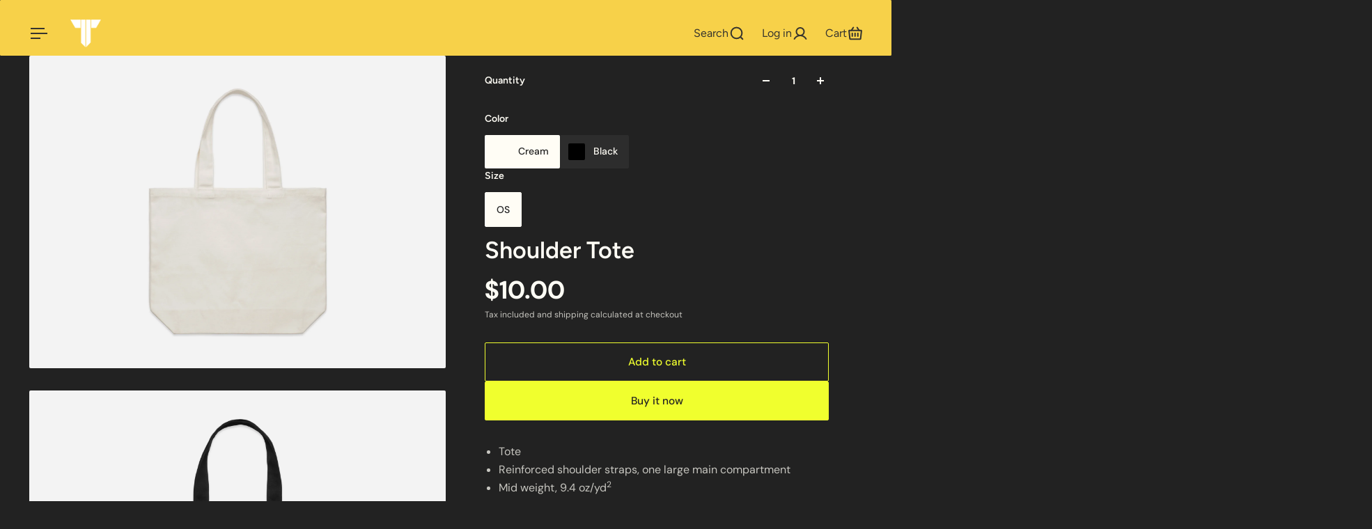

--- FILE ---
content_type: text/html; charset=utf-8
request_url: https://tektonla.com/products/shoulder-tote
body_size: 60640
content:
<!doctype html>
<html lang='en'>
  <head>
    <meta name="google-site-verification" content="DNE_lfjw1wF-jkSp7IcNqxynvwVTeim1L4v64QOh6ws" />
<meta charset='utf-8'>
    <meta http-equiv='X-UA-Compatible' content='IE=edge'>
    <meta name='viewport' content='width=device-width,initial-scale=1'>
    <meta name='theme-color' content='custom-1'><meta name='description' content='Tote Reinforced shoulder straps, one large main compartment Mid weight, 9.4 oz/yd2 100% cotton canvas One size 14-1/2&quot; x 18-1/4&quot;'><link rel='icon' type='image/png' href='//tektonla.com/cdn/shop/files/t8tut8.png?crop=center&height=32&v=1752538663&width=32'><meta property='og:site_name' content='Tekton LA'>
<meta property='og:url' content='https://tektonla.com/products/shoulder-tote'>
<meta property='og:title' content='Shoulder Tote'>
<meta property='og:type' content='product'>
<meta property='og:description' content='Tote Reinforced shoulder straps, one large main compartment Mid weight, 9.4 oz/yd2 100% cotton canvas One size 14-1/2&quot; x 18-1/4&quot;'><meta
    property='og:image'
    content='http://tektonla.com/cdn/shop/files/1002_SHOULDER_TOTE_CREAM__77905.jpg?crop=center&height=3000&v=1701734857&width=3000'
  >
  <meta
    property='og:image:secure_url'
    content='https://tektonla.com/cdn/shop/files/1002_SHOULDER_TOTE_CREAM__77905.jpg?crop=center&height=3000&v=1701734857&width=3000'
  >
  <meta property='og:image:width' content='3000'>
  <meta property='og:image:height' content='3000'><meta property='og:price:amount' content='10.00'>
  <meta property='og:price:currency' content='USD'><meta name='twitter:card' content='summary_large_image'>
<meta name='twitter:title' content='Shoulder Tote'>
<meta name='twitter:description' content='Tote Reinforced shoulder straps, one large main compartment Mid weight, 9.4 oz/yd2 100% cotton canvas One size 14-1/2&quot; x 18-1/4&quot;'>

    <link rel='canonical' href='https://tektonla.com/products/shoulder-tote'>
    <link rel='preconnect' href='https://cdn.shopify.com' crossorigin>
    <link rel='preconnect' href='https://fonts.shopifycdn.com' crossorigin>

    <title>
      Shoulder Tote
 &ndash; Tekton LA</title>

    <style data-shopify>:root{/* product card */--gsc-product-card-title-font-family:Figtree, sans-serif;--gsc-product-card-title-font-style:normal;--gsc-product-card-title-font-weight:600;--gsc-product-card-title-transform:normal;--gsc-product-card-title-letter-spacing:0px;--gsc-product-card-title-font-size:calc(1.4rem * 1.1);--gsc-product-card-title-line-height:calc(22 / 14);--gsc-product-card-price-font-family:Figtree, sans-serif;--gsc-product-card-price-font-size:var(--gsc-product-card-price-font-size-xs);--gsc-product-card-price-line-height:var(--gsc-product-card-price-line-height-xs);--gsc-product-card-price-font-weight:600;--gsc-product-sale-badge-background:rgba(240, 255, 46, 1.0); --gsc-product-sale-badge-color:rgba(45, 45, 45, 1.0);--gsc-product-sold-out-badge-background:rgb(255, 253, 245);--gsc-product-sold-out-badge-color:20, 20, 22;--gsc-product-custom-badge-1-background:rgba(255, 253, 245, 1.0);--gsc-product-custom-badge-1-color:rgba(59, 57, 51, 1.0);--gsc-product-custom-badge-2-background:rgba(93, 84, 163, 1.0);--gsc-product-custom-badge-2-color:rgba(255, 255, 255, 1.0);--gsc-product-custom-badge-3-background:rgba(163, 103, 84, 1.0);--gsc-product-custom-badge-3-color:rgba(255, 255, 255, 1.0);--gsc-rating-stars-color:#f49a13;/* product and product card badges */--gsc-product-highlight-price-color:rgba(75, 135, 95, 1.0);--gsc-product-sale-amount-badge-background:rgba(240, 255, 46, 1.0);--gsc-product-sale-amount-badge-color:rgba(45, 45, 45, 1.0);/* cart icon in header */--gsc-header-cart-icon-background-color:#f90909;--gsc-header-cart-icon-text-color:#3b3933;/* shipping bar */--gsc-free-shipping-bar-message-color:#141416;--gsc-free-shipping-bar-size:6px;--gsc-free-shipping-bar-bg-high:59, 57, 51;--gsc-free-shipping-bar-color:#3b3933;/* headings */--gsc-headings-font-family:Figtree, sans-serif;--gsc-headings-font-style:normal;--gsc-headings-font-weight:600;--gsc-headings-text-transform:normal;--gsc-headings-letter-spacing:0px;--gsc-headings-word-spacing:0rem;--gsc-headings-font-scale:1.0;/* body text */--gsc-body-font-family:"DM Sans", sans-serif;--gsc-body-font-style:normal;--gsc-body-font-weight:400;--gsc-body-font-scale:1.0;--gsc-body-font-opacity:75%;--gsc-body-font-letter-spacing:0px;/* button */--gsc-button-font-family:"DM Sans", sans-serif;--gsc-button-font-style:normal;--gsc-button-font-weight:500;--gsc-button-letter-spacing:0px;--gsc-button-font-size:calc(1.4rem * 1.1);--gsc-button-line-height:calc(22 / 14);--gsc-button-text-transform:normal;/* menu */--gsc-menu-font-family:Figtree, sans-serif;--gsc-menu-font-style:normal;--gsc-menu-font-weight:600;--gsc-menu-font-letter-spacing:0px;--gsc-menu-font-size:calc(var(--gsc-fz-11) * 1.0);--gsc-drawer-menu-font-size:calc(var(--gsc-fz-11) * 1.0);--gsc-drawer-menu-font-letter-spacing:0px;--gsc-menu-line-height:calc(24 / 16);--gsc-menu-text-transform:uppercase;/* header icons */--gsc-header-icons-font-family:Figtree, sans-serif;--gsc-header-icons-font-style:normal;--gsc-header-icons-font-weight:400;--gsc-header-icons-font-letter-spacing:0px;--gsc-header-icons-font-size:calc(var(--gsc-fz-11) * 1.0);--gsc-header-icons-line-height:calc(var(--gsc-header-icons-font-size) * 1.5);--gsc-header-icons-gap:calc(10px * 1.0);--gsc-header-icons-text-transform:normal;/* icons */--gsc-blockquote-icon:url(//tektonla.com/cdn/shop/t/37/assets/blockquote-icon_small.png?v=135287403125014426651758520267);/* container */--gsc-page-width:2360px;--gsc-aside-padding-size:28px;--gsc-modals-and-header-paddings:min(20px, 28px);/* drawers and modals */--gsc-drawer-transition-duration:0.5s;--gsc-drawer-transition-timing:cubic-bezier(0.24, 0.25, 0, 1);--gsc-drawer-modal-shadow:none;--gsc-default-card-image-ratio:var(--gsc-large-portrait-image-ratio);--gsc-default-card-image-ratio-numeric:var(--gsc-large-portrait-image-ratio-numeric);--gsc-default-shape-fill-mode:cover;}body{--gsc-overlay-color:20 20 22 / 1.0;--gsc-overlay-opacity:80%;--gsc-overlay-blur:0.0px;}.color-default{--gsc-text-color:255, 253, 245;--gsc-background-color:34, 34, 34;--gsc-foreground-color:45, 45, 45;--gsc-border-color:73, 73, 73;--gsc-button-background-color:240, 255, 46;--gsc-button-text-color:34, 34, 34;--gsc-outline-button-background-color:240, 255, 46;--gsc-outline-button-text-color:240, 255, 46;--gsc-image-opacity-color:34, 34, 34;--gsc-text-color-100:#fffdf5;--gsc-background-color-100:#222222;--gsc-foreground-color-100:#2d2d2d;--gsc-border-color-100:#494949;--gsc-button-background-color-100:#f0ff2e;--gsc-button-text-color-100:#222222;--gsc-outline-button-background-color-100:#f0ff2e;--gsc-outline-button-text-color-100:#f0ff2e;}body,.color-primary{--gsc-text-color:59, 57, 51;--gsc-background-color:255, 253, 245;--gsc-foreground-color:242, 239, 227;--gsc-border-color:239, 235, 221;--gsc-button-background-color:255, 131, 41;--gsc-button-text-color:255, 253, 245;--gsc-outline-button-background-color:255, 131, 41;--gsc-outline-button-text-color:255, 131, 41;--gsc-image-opacity-color:59, 57, 51;--gsc-text-color-100:#3b3933;--gsc-background-color-100:#fffdf5;--gsc-foreground-color-100:#f2efe3;--gsc-border-color-100:#efebdd;--gsc-button-background-color-100:#ff8329;--gsc-button-text-color-100:#fffdf5;--gsc-outline-button-background-color-100:#ff8329;--gsc-outline-button-text-color-100:#ff8329;}.color-secondary{--gsc-text-color:96, 64, 43;--gsc-background-color:242, 239, 227;--gsc-foreground-color:236, 232, 218;--gsc-border-color:230, 225, 209;--gsc-button-background-color:255, 191, 26;--gsc-button-text-color:255, 255, 255;--gsc-outline-button-background-color:255, 191, 26;--gsc-outline-button-text-color:255, 191, 26;--gsc-image-opacity-color:59, 57, 51;--gsc-text-color-100:#60402b;--gsc-background-color-100:#f2efe3;--gsc-foreground-color-100:#ece8da;--gsc-border-color-100:#e6e1d1;--gsc-button-background-color-100:#ffbf1a;--gsc-button-text-color-100:#ffffff;--gsc-outline-button-background-color-100:#ffbf1a;--gsc-outline-button-text-color-100:#ffbf1a;}.color-custom-1{--gsc-text-color:255, 253, 245;--gsc-background-color:34, 34, 34;--gsc-foreground-color:45, 45, 45;--gsc-border-color:73, 73, 73;--gsc-button-background-color:240, 255, 46;--gsc-button-text-color:34, 34, 34;--gsc-outline-button-background-color:240, 255, 46;--gsc-outline-button-text-color:240, 255, 46;--gsc-image-opacity-color:34, 34, 34;--gsc-text-color-100:#fffdf5;--gsc-background-color-100:#222222;--gsc-foreground-color-100:#2d2d2d;--gsc-border-color-100:#494949;--gsc-button-background-color-100:#f0ff2e;--gsc-button-text-color-100:#222222;--gsc-outline-button-background-color-100:#f0ff2e;--gsc-outline-button-text-color-100:#f0ff2e;}.color-custom-2{--gsc-text-color:255, 248, 226;--gsc-background-color:0, 0, 0;--gsc-foreground-color:255, 231, 19;--gsc-border-color:255, 239, 95;--gsc-button-background-color:255, 131, 41;--gsc-button-text-color:255, 253, 245;--gsc-outline-button-background-color:255, 131, 41;--gsc-outline-button-text-color:255, 131, 41;--gsc-image-opacity-color:59, 57, 51;--gsc-text-color-100:#fff8e2;--gsc-background-color-100:#000000;--gsc-foreground-color-100:#ffe713;--gsc-border-color-100:#ffef5f;--gsc-button-background-color-100:#ff8329;--gsc-button-text-color-100:#fffdf5;--gsc-outline-button-background-color-100:#ff8329;--gsc-outline-button-text-color-100:#ff8329;}.color-custom-3{--gsc-text-color:243, 252, 129;--gsc-background-color:61, 70, 48;--gsc-foreground-color:37, 40, 43;--gsc-border-color:55, 62, 45;--gsc-button-background-color:255, 191, 26;--gsc-button-text-color:61, 70, 48;--gsc-outline-button-background-color:255, 191, 26;--gsc-outline-button-text-color:255, 191, 26;--gsc-image-opacity-color:44, 69, 52;--gsc-text-color-100:#f3fc81;--gsc-background-color-100:#3d4630;--gsc-foreground-color-100:#25282b;--gsc-border-color-100:#373e2d;--gsc-button-background-color-100:#ffbf1a;--gsc-button-text-color-100:#3d4630;--gsc-outline-button-background-color-100:#ffbf1a;--gsc-outline-button-text-color-100:#ffbf1a;}.color-white{--gsc-text-color:247, 206, 101;--gsc-background-color:37, 50, 48;--gsc-foreground-color:50, 63, 61;--gsc-border-color:57, 73, 70;--gsc-button-background-color:225, 255, 62;--gsc-button-text-color:37, 50, 48;--gsc-outline-button-background-color:247, 206, 101;--gsc-outline-button-text-color:247, 206, 101;--gsc-image-opacity-color:22, 25, 25;--gsc-text-color-100:#f7ce65;--gsc-background-color-100:#253230;--gsc-foreground-color-100:#323f3d;--gsc-border-color-100:#394946;--gsc-button-background-color-100:#e1ff3e;--gsc-button-text-color-100:#253230;--gsc-outline-button-background-color-100:#f7ce65;--gsc-outline-button-text-color-100:#f7ce65;}.color-black{--gsc-text-color:54, 52, 46;--gsc-background-color:247, 209, 73;--gsc-foreground-color:254, 250, 232;--gsc-border-color:255, 229, 136;--gsc-button-background-color:255, 131, 41;--gsc-button-text-color:249, 9, 9;--gsc-outline-button-background-color:255, 131, 41;--gsc-outline-button-text-color:255, 131, 41;--gsc-image-opacity-color:255, 206, 30;--gsc-text-color-100:#36342e;--gsc-background-color-100:#f7d149;--gsc-foreground-color-100:#fefae8;--gsc-border-color-100:#ffe588;--gsc-button-background-color-100:#ff8329;--gsc-button-text-color-100:#f90909;--gsc-outline-button-background-color-100:#ff8329;--gsc-outline-button-text-color-100:#ff8329;}.color-custom-5{--gsc-text-color:255, 251, 193;--gsc-background-color:176, 65, 38;--gsc-foreground-color:255, 105, 58;--gsc-border-color:218, 90, 50;--gsc-button-background-color:238, 255, 49;--gsc-button-text-color:126, 46, 27;--gsc-outline-button-background-color:238, 255, 49;--gsc-outline-button-text-color:238, 255, 49;--gsc-image-opacity-color:65, 31, 22;--gsc-text-color-100:#fffbc1;--gsc-background-color-100:#b04126;--gsc-foreground-color-100:#ff693a;--gsc-border-color-100:#da5a32;--gsc-button-background-color-100:#eeff31;--gsc-button-text-color-100:#7e2e1b;--gsc-outline-button-background-color-100:#eeff31;--gsc-outline-button-text-color-100:#eeff31;}</style> 
    <link href="//tektonla.com/cdn/shop/t/37/assets/bundle.js?v=19035314652822934101758520267" as="script" rel="preload">
    <link href="//tektonla.com/cdn/shop/t/37/assets/bundle.css?v=36969715065542110351758520267" rel="stylesheet" type="text/css" media="all" />
    <link rel='preload' as='font' href='//tektonla.com/cdn/fonts/dm_sans/dmsans_n4.ec80bd4dd7e1a334c969c265873491ae56018d72.woff2' type='font/woff2' crossorigin><style data-shopify>
    @font-face {
  font-family: "DM Sans";
  font-weight: 400;
  font-style: normal;
  font-display: swap;
  src: url("//tektonla.com/cdn/fonts/dm_sans/dmsans_n4.ec80bd4dd7e1a334c969c265873491ae56018d72.woff2") format("woff2"),
       url("//tektonla.com/cdn/fonts/dm_sans/dmsans_n4.87bdd914d8a61247b911147ae68e754d695c58a6.woff") format("woff");
}


    @font-face {
  font-family: "DM Sans";
  font-weight: 300;
  font-style: normal;
  font-display: swap;
  src: url("//tektonla.com/cdn/fonts/dm_sans/dmsans_n3.d218434bb518134511e5205d90c23cfb8a1b261b.woff2") format("woff2"),
       url("//tektonla.com/cdn/fonts/dm_sans/dmsans_n3.0c324a11de656e0e3f656188ad5de9ff34f70c04.woff") format("woff");
}

    @font-face {
  font-family: "DM Sans";
  font-weight: 400;
  font-style: normal;
  font-display: swap;
  src: url("//tektonla.com/cdn/fonts/dm_sans/dmsans_n4.ec80bd4dd7e1a334c969c265873491ae56018d72.woff2") format("woff2"),
       url("//tektonla.com/cdn/fonts/dm_sans/dmsans_n4.87bdd914d8a61247b911147ae68e754d695c58a6.woff") format("woff");
}

    @font-face {
  font-family: "DM Sans";
  font-weight: 500;
  font-style: normal;
  font-display: swap;
  src: url("//tektonla.com/cdn/fonts/dm_sans/dmsans_n5.8a0f1984c77eb7186ceb87c4da2173ff65eb012e.woff2") format("woff2"),
       url("//tektonla.com/cdn/fonts/dm_sans/dmsans_n5.9ad2e755a89e15b3d6c53259daad5fc9609888e6.woff") format("woff");
}

    @font-face {
  font-family: "DM Sans";
  font-weight: 600;
  font-style: normal;
  font-display: swap;
  src: url("//tektonla.com/cdn/fonts/dm_sans/dmsans_n6.70a2453ea926d613c6a2f89af05180d14b3a7c96.woff2") format("woff2"),
       url("//tektonla.com/cdn/fonts/dm_sans/dmsans_n6.355605667bef215872257574b57fc097044f7e20.woff") format("woff");
}

    @font-face {
  font-family: "DM Sans";
  font-weight: 700;
  font-style: normal;
  font-display: swap;
  src: url("//tektonla.com/cdn/fonts/dm_sans/dmsans_n7.97e21d81502002291ea1de8aefb79170c6946ce5.woff2") format("woff2"),
       url("//tektonla.com/cdn/fonts/dm_sans/dmsans_n7.af5c214f5116410ca1d53a2090665620e78e2e1b.woff") format("woff");
}


    @font-face {
  font-family: "DM Sans";
  font-weight: 300;
  font-style: italic;
  font-display: swap;
  src: url("//tektonla.com/cdn/fonts/dm_sans/dmsans_i3.cf32206a8995abc7c8c1c761d4057a4728acd370.woff2") format("woff2"),
       url("//tektonla.com/cdn/fonts/dm_sans/dmsans_i3.b485aa24a097d5067a26fc4100ad5d538e05ee39.woff") format("woff");
}

    @font-face {
  font-family: "DM Sans";
  font-weight: 400;
  font-style: italic;
  font-display: swap;
  src: url("//tektonla.com/cdn/fonts/dm_sans/dmsans_i4.b8fe05e69ee95d5a53155c346957d8cbf5081c1a.woff2") format("woff2"),
       url("//tektonla.com/cdn/fonts/dm_sans/dmsans_i4.403fe28ee2ea63e142575c0aa47684d65f8c23a0.woff") format("woff");
}

    @font-face {
  font-family: "DM Sans";
  font-weight: 500;
  font-style: italic;
  font-display: swap;
  src: url("//tektonla.com/cdn/fonts/dm_sans/dmsans_i5.8654104650c013677e3def7db9b31bfbaa34e59a.woff2") format("woff2"),
       url("//tektonla.com/cdn/fonts/dm_sans/dmsans_i5.a0dc844d8a75a4232f255fc600ad5a295572bed9.woff") format("woff");
}

    @font-face {
  font-family: "DM Sans";
  font-weight: 600;
  font-style: italic;
  font-display: swap;
  src: url("//tektonla.com/cdn/fonts/dm_sans/dmsans_i6.b7d5b35c5f29523529e1bf4a3d0de71a44a277b6.woff2") format("woff2"),
       url("//tektonla.com/cdn/fonts/dm_sans/dmsans_i6.9b760cc5bdd17b4de2c70249ba49bd707f27a31b.woff") format("woff");
}

    @font-face {
  font-family: "DM Sans";
  font-weight: 700;
  font-style: italic;
  font-display: swap;
  src: url("//tektonla.com/cdn/fonts/dm_sans/dmsans_i7.52b57f7d7342eb7255084623d98ab83fd96e7f9b.woff2") format("woff2"),
       url("//tektonla.com/cdn/fonts/dm_sans/dmsans_i7.d5e14ef18a1d4a8ce78a4187580b4eb1759c2eda.woff") format("woff");
}

  </style>


<link rel='preload' as='font' href='//tektonla.com/cdn/fonts/figtree/figtree_n6.9d1ea52bb49a0a86cfd1b0383d00f83d3fcc14de.woff2' type='font/woff2' crossorigin><style data-shopify>
    @font-face {
  font-family: Figtree;
  font-weight: 600;
  font-style: normal;
  font-display: swap;
  src: url("//tektonla.com/cdn/fonts/figtree/figtree_n6.9d1ea52bb49a0a86cfd1b0383d00f83d3fcc14de.woff2") format("woff2"),
       url("//tektonla.com/cdn/fonts/figtree/figtree_n6.f0fcdea525a0e47b2ae4ab645832a8e8a96d31d3.woff") format("woff");
}


    @font-face {
  font-family: Figtree;
  font-weight: 300;
  font-style: normal;
  font-display: swap;
  src: url("//tektonla.com/cdn/fonts/figtree/figtree_n3.e4cc0323f8b9feb279bf6ced9d868d88ce80289f.woff2") format("woff2"),
       url("//tektonla.com/cdn/fonts/figtree/figtree_n3.db79ac3fb83d054d99bd79fccf8e8782b5cf449e.woff") format("woff");
}

    @font-face {
  font-family: Figtree;
  font-weight: 400;
  font-style: normal;
  font-display: swap;
  src: url("//tektonla.com/cdn/fonts/figtree/figtree_n4.3c0838aba1701047e60be6a99a1b0a40ce9b8419.woff2") format("woff2"),
       url("//tektonla.com/cdn/fonts/figtree/figtree_n4.c0575d1db21fc3821f17fd6617d3dee552312137.woff") format("woff");
}

    @font-face {
  font-family: Figtree;
  font-weight: 500;
  font-style: normal;
  font-display: swap;
  src: url("//tektonla.com/cdn/fonts/figtree/figtree_n5.3b6b7df38aa5986536945796e1f947445832047c.woff2") format("woff2"),
       url("//tektonla.com/cdn/fonts/figtree/figtree_n5.f26bf6dcae278b0ed902605f6605fa3338e81dab.woff") format("woff");
}

    @font-face {
  font-family: Figtree;
  font-weight: 600;
  font-style: normal;
  font-display: swap;
  src: url("//tektonla.com/cdn/fonts/figtree/figtree_n6.9d1ea52bb49a0a86cfd1b0383d00f83d3fcc14de.woff2") format("woff2"),
       url("//tektonla.com/cdn/fonts/figtree/figtree_n6.f0fcdea525a0e47b2ae4ab645832a8e8a96d31d3.woff") format("woff");
}

    @font-face {
  font-family: Figtree;
  font-weight: 700;
  font-style: normal;
  font-display: swap;
  src: url("//tektonla.com/cdn/fonts/figtree/figtree_n7.2fd9bfe01586148e644724096c9d75e8c7a90e55.woff2") format("woff2"),
       url("//tektonla.com/cdn/fonts/figtree/figtree_n7.ea05de92d862f9594794ab281c4c3a67501ef5fc.woff") format("woff");
}


    @font-face {
  font-family: Figtree;
  font-weight: 300;
  font-style: italic;
  font-display: swap;
  src: url("//tektonla.com/cdn/fonts/figtree/figtree_i3.914abbe7a583759f0a18bf02652c9ee1f4bb1c6d.woff2") format("woff2"),
       url("//tektonla.com/cdn/fonts/figtree/figtree_i3.3d7354f07ddb3c61082efcb69896c65d6c00d9fa.woff") format("woff");
}

    @font-face {
  font-family: Figtree;
  font-weight: 400;
  font-style: italic;
  font-display: swap;
  src: url("//tektonla.com/cdn/fonts/figtree/figtree_i4.89f7a4275c064845c304a4cf8a4a586060656db2.woff2") format("woff2"),
       url("//tektonla.com/cdn/fonts/figtree/figtree_i4.6f955aaaafc55a22ffc1f32ecf3756859a5ad3e2.woff") format("woff");
}

    @font-face {
  font-family: Figtree;
  font-weight: 500;
  font-style: italic;
  font-display: swap;
  src: url("//tektonla.com/cdn/fonts/figtree/figtree_i5.969396f679a62854cf82dbf67acc5721e41351f0.woff2") format("woff2"),
       url("//tektonla.com/cdn/fonts/figtree/figtree_i5.93bc1cad6c73ca9815f9777c49176dfc9d2890dd.woff") format("woff");
}

    @font-face {
  font-family: Figtree;
  font-weight: 600;
  font-style: italic;
  font-display: swap;
  src: url("//tektonla.com/cdn/fonts/figtree/figtree_i6.702baae75738b446cfbed6ac0d60cab7b21e61ba.woff2") format("woff2"),
       url("//tektonla.com/cdn/fonts/figtree/figtree_i6.6b8dc40d16c9905d29525156e284509f871ce8f9.woff") format("woff");
}

    @font-face {
  font-family: Figtree;
  font-weight: 700;
  font-style: italic;
  font-display: swap;
  src: url("//tektonla.com/cdn/fonts/figtree/figtree_i7.06add7096a6f2ab742e09ec7e498115904eda1fe.woff2") format("woff2"),
       url("//tektonla.com/cdn/fonts/figtree/figtree_i7.ee584b5fcaccdbb5518c0228158941f8df81b101.woff") format("woff");
}

  </style>













    <script>window.performance && window.performance.mark && window.performance.mark('shopify.content_for_header.start');</script><meta name="google-site-verification" content="RAFLOMKRiQsEr_-eVw7T6YrnVYibI95dXpngsOu1l1E">
<meta name="facebook-domain-verification" content="a2ldr72vf2mkdddrn0cq50vsabu9ac">
<meta id="shopify-digital-wallet" name="shopify-digital-wallet" content="/21520318564/digital_wallets/dialog">
<link rel="alternate" hreflang="x-default" href="https://tektonla.com/products/shoulder-tote">
<link rel="alternate" hreflang="en" href="https://tektonla.com/products/shoulder-tote">
<link rel="alternate" hreflang="es" href="https://tektonla.com/es/products/shoulder-tote">
<link rel="alternate" type="application/json+oembed" href="https://tektonla.com/products/shoulder-tote.oembed">
<script async="async" src="/checkouts/internal/preloads.js?locale=en-US"></script>
<script id="shopify-features" type="application/json">{"accessToken":"c5d44938ab5e3d7595e83817eae05b37","betas":["rich-media-storefront-analytics"],"domain":"tektonla.com","predictiveSearch":true,"shopId":21520318564,"locale":"en"}</script>
<script>var Shopify = Shopify || {};
Shopify.shop = "tekton-services.myshopify.com";
Shopify.locale = "en";
Shopify.currency = {"active":"USD","rate":"1.0"};
Shopify.country = "US";
Shopify.theme = {"name":"2026","id":136904278114,"schema_name":"Aurora","schema_version":"4.0.2","theme_store_id":1770,"role":"main"};
Shopify.theme.handle = "null";
Shopify.theme.style = {"id":null,"handle":null};
Shopify.cdnHost = "tektonla.com/cdn";
Shopify.routes = Shopify.routes || {};
Shopify.routes.root = "/";</script>
<script type="module">!function(o){(o.Shopify=o.Shopify||{}).modules=!0}(window);</script>
<script>!function(o){function n(){var o=[];function n(){o.push(Array.prototype.slice.apply(arguments))}return n.q=o,n}var t=o.Shopify=o.Shopify||{};t.loadFeatures=n(),t.autoloadFeatures=n()}(window);</script>
<script id="shop-js-analytics" type="application/json">{"pageType":"product"}</script>
<script defer="defer" async type="module" src="//tektonla.com/cdn/shopifycloud/shop-js/modules/v2/client.init-shop-cart-sync_C5BV16lS.en.esm.js"></script>
<script defer="defer" async type="module" src="//tektonla.com/cdn/shopifycloud/shop-js/modules/v2/chunk.common_CygWptCX.esm.js"></script>
<script type="module">
  await import("//tektonla.com/cdn/shopifycloud/shop-js/modules/v2/client.init-shop-cart-sync_C5BV16lS.en.esm.js");
await import("//tektonla.com/cdn/shopifycloud/shop-js/modules/v2/chunk.common_CygWptCX.esm.js");

  window.Shopify.SignInWithShop?.initShopCartSync?.({"fedCMEnabled":true,"windoidEnabled":true});

</script>
<script>(function() {
  var isLoaded = false;
  function asyncLoad() {
    if (isLoaded) return;
    isLoaded = true;
    var urls = ["https:\/\/tags.productgenius.io\/tag.js?shop=tekton-services.myshopify.com","https:\/\/shopify-widget.route.com\/shopify.widget.js?shop=tekton-services.myshopify.com","https:\/\/cdn.shopify.com\/s\/files\/1\/0597\/3783\/3627\/files\/tptinstall.min.js?v=1718591634\u0026t=tapita-seo-script-tags\u0026shop=tekton-services.myshopify.com"];
    for (var i = 0; i < urls.length; i++) {
      var s = document.createElement('script');
      s.type = 'text/javascript';
      s.async = true;
      s.src = urls[i];
      var x = document.getElementsByTagName('script')[0];
      x.parentNode.insertBefore(s, x);
    }
  };
  if(window.attachEvent) {
    window.attachEvent('onload', asyncLoad);
  } else {
    window.addEventListener('load', asyncLoad, false);
  }
})();</script>
<script id="__st">var __st={"a":21520318564,"offset":-28800,"reqid":"a89c41f7-d919-4983-91c7-66aa97e05ff7-1768665591","pageurl":"tektonla.com\/products\/shoulder-tote","u":"209737f18ac6","p":"product","rtyp":"product","rid":4442231439458};</script>
<script>window.ShopifyPaypalV4VisibilityTracking = true;</script>
<script id="captcha-bootstrap">!function(){'use strict';const t='contact',e='account',n='new_comment',o=[[t,t],['blogs',n],['comments',n],[t,'customer']],c=[[e,'customer_login'],[e,'guest_login'],[e,'recover_customer_password'],[e,'create_customer']],r=t=>t.map((([t,e])=>`form[action*='/${t}']:not([data-nocaptcha='true']) input[name='form_type'][value='${e}']`)).join(','),a=t=>()=>t?[...document.querySelectorAll(t)].map((t=>t.form)):[];function s(){const t=[...o],e=r(t);return a(e)}const i='password',u='form_key',d=['recaptcha-v3-token','g-recaptcha-response','h-captcha-response',i],f=()=>{try{return window.sessionStorage}catch{return}},m='__shopify_v',_=t=>t.elements[u];function p(t,e,n=!1){try{const o=window.sessionStorage,c=JSON.parse(o.getItem(e)),{data:r}=function(t){const{data:e,action:n}=t;return t[m]||n?{data:e,action:n}:{data:t,action:n}}(c);for(const[e,n]of Object.entries(r))t.elements[e]&&(t.elements[e].value=n);n&&o.removeItem(e)}catch(o){console.error('form repopulation failed',{error:o})}}const l='form_type',E='cptcha';function T(t){t.dataset[E]=!0}const w=window,h=w.document,L='Shopify',v='ce_forms',y='captcha';let A=!1;((t,e)=>{const n=(g='f06e6c50-85a8-45c8-87d0-21a2b65856fe',I='https://cdn.shopify.com/shopifycloud/storefront-forms-hcaptcha/ce_storefront_forms_captcha_hcaptcha.v1.5.2.iife.js',D={infoText:'Protected by hCaptcha',privacyText:'Privacy',termsText:'Terms'},(t,e,n)=>{const o=w[L][v],c=o.bindForm;if(c)return c(t,g,e,D).then(n);var r;o.q.push([[t,g,e,D],n]),r=I,A||(h.body.append(Object.assign(h.createElement('script'),{id:'captcha-provider',async:!0,src:r})),A=!0)});var g,I,D;w[L]=w[L]||{},w[L][v]=w[L][v]||{},w[L][v].q=[],w[L][y]=w[L][y]||{},w[L][y].protect=function(t,e){n(t,void 0,e),T(t)},Object.freeze(w[L][y]),function(t,e,n,w,h,L){const[v,y,A,g]=function(t,e,n){const i=e?o:[],u=t?c:[],d=[...i,...u],f=r(d),m=r(i),_=r(d.filter((([t,e])=>n.includes(e))));return[a(f),a(m),a(_),s()]}(w,h,L),I=t=>{const e=t.target;return e instanceof HTMLFormElement?e:e&&e.form},D=t=>v().includes(t);t.addEventListener('submit',(t=>{const e=I(t);if(!e)return;const n=D(e)&&!e.dataset.hcaptchaBound&&!e.dataset.recaptchaBound,o=_(e),c=g().includes(e)&&(!o||!o.value);(n||c)&&t.preventDefault(),c&&!n&&(function(t){try{if(!f())return;!function(t){const e=f();if(!e)return;const n=_(t);if(!n)return;const o=n.value;o&&e.removeItem(o)}(t);const e=Array.from(Array(32),(()=>Math.random().toString(36)[2])).join('');!function(t,e){_(t)||t.append(Object.assign(document.createElement('input'),{type:'hidden',name:u})),t.elements[u].value=e}(t,e),function(t,e){const n=f();if(!n)return;const o=[...t.querySelectorAll(`input[type='${i}']`)].map((({name:t})=>t)),c=[...d,...o],r={};for(const[a,s]of new FormData(t).entries())c.includes(a)||(r[a]=s);n.setItem(e,JSON.stringify({[m]:1,action:t.action,data:r}))}(t,e)}catch(e){console.error('failed to persist form',e)}}(e),e.submit())}));const S=(t,e)=>{t&&!t.dataset[E]&&(n(t,e.some((e=>e===t))),T(t))};for(const o of['focusin','change'])t.addEventListener(o,(t=>{const e=I(t);D(e)&&S(e,y())}));const B=e.get('form_key'),M=e.get(l),P=B&&M;t.addEventListener('DOMContentLoaded',(()=>{const t=y();if(P)for(const e of t)e.elements[l].value===M&&p(e,B);[...new Set([...A(),...v().filter((t=>'true'===t.dataset.shopifyCaptcha))])].forEach((e=>S(e,t)))}))}(h,new URLSearchParams(w.location.search),n,t,e,['guest_login'])})(!0,!0)}();</script>
<script integrity="sha256-4kQ18oKyAcykRKYeNunJcIwy7WH5gtpwJnB7kiuLZ1E=" data-source-attribution="shopify.loadfeatures" defer="defer" src="//tektonla.com/cdn/shopifycloud/storefront/assets/storefront/load_feature-a0a9edcb.js" crossorigin="anonymous"></script>
<script data-source-attribution="shopify.dynamic_checkout.dynamic.init">var Shopify=Shopify||{};Shopify.PaymentButton=Shopify.PaymentButton||{isStorefrontPortableWallets:!0,init:function(){window.Shopify.PaymentButton.init=function(){};var t=document.createElement("script");t.src="https://tektonla.com/cdn/shopifycloud/portable-wallets/latest/portable-wallets.en.js",t.type="module",document.head.appendChild(t)}};
</script>
<script data-source-attribution="shopify.dynamic_checkout.buyer_consent">
  function portableWalletsHideBuyerConsent(e){var t=document.getElementById("shopify-buyer-consent"),n=document.getElementById("shopify-subscription-policy-button");t&&n&&(t.classList.add("hidden"),t.setAttribute("aria-hidden","true"),n.removeEventListener("click",e))}function portableWalletsShowBuyerConsent(e){var t=document.getElementById("shopify-buyer-consent"),n=document.getElementById("shopify-subscription-policy-button");t&&n&&(t.classList.remove("hidden"),t.removeAttribute("aria-hidden"),n.addEventListener("click",e))}window.Shopify?.PaymentButton&&(window.Shopify.PaymentButton.hideBuyerConsent=portableWalletsHideBuyerConsent,window.Shopify.PaymentButton.showBuyerConsent=portableWalletsShowBuyerConsent);
</script>
<script>
  function portableWalletsCleanup(e){e&&e.src&&console.error("Failed to load portable wallets script "+e.src);var t=document.querySelectorAll("shopify-accelerated-checkout .shopify-payment-button__skeleton, shopify-accelerated-checkout-cart .wallet-cart-button__skeleton"),e=document.getElementById("shopify-buyer-consent");for(let e=0;e<t.length;e++)t[e].remove();e&&e.remove()}function portableWalletsNotLoadedAsModule(e){e instanceof ErrorEvent&&"string"==typeof e.message&&e.message.includes("import.meta")&&"string"==typeof e.filename&&e.filename.includes("portable-wallets")&&(window.removeEventListener("error",portableWalletsNotLoadedAsModule),window.Shopify.PaymentButton.failedToLoad=e,"loading"===document.readyState?document.addEventListener("DOMContentLoaded",window.Shopify.PaymentButton.init):window.Shopify.PaymentButton.init())}window.addEventListener("error",portableWalletsNotLoadedAsModule);
</script>

<script type="module" src="https://tektonla.com/cdn/shopifycloud/portable-wallets/latest/portable-wallets.en.js" onError="portableWalletsCleanup(this)" crossorigin="anonymous"></script>
<script nomodule>
  document.addEventListener("DOMContentLoaded", portableWalletsCleanup);
</script>

<link id="shopify-accelerated-checkout-styles" rel="stylesheet" media="screen" href="https://tektonla.com/cdn/shopifycloud/portable-wallets/latest/accelerated-checkout-backwards-compat.css" crossorigin="anonymous">
<style id="shopify-accelerated-checkout-cart">
        #shopify-buyer-consent {
  margin-top: 1em;
  display: inline-block;
  width: 100%;
}

#shopify-buyer-consent.hidden {
  display: none;
}

#shopify-subscription-policy-button {
  background: none;
  border: none;
  padding: 0;
  text-decoration: underline;
  font-size: inherit;
  cursor: pointer;
}

#shopify-subscription-policy-button::before {
  box-shadow: none;
}

      </style>

<script>window.performance && window.performance.mark && window.performance.mark('shopify.content_for_header.end');</script>
  <!-- BEGIN app block: shopify://apps/tapita-seo-speed/blocks/app-embed/cd37ca7a-40ad-4fdc-afd3-768701482209 -->



<script class="tpt-seo-schema">
    var tapitaSeoVer = 1177;
    var tptAddedSchemas = [];
</script>






    <!-- BEGIN app snippet: product-schema -->

  <!-- END app snippet -->



  




<!-- BEGIN app snippet: alter-schemas -->




<script>
    (function disableSchemasByType(schemaTypesToDisable = []) {
        if (!schemaTypesToDisable.length) return;
        const DEBUG = window.location.href?.includes("debug");
        const log = (...a) => DEBUG && console.log(...a);
        const removeAttrsDeep = (root, attrs) => {
            root.querySelectorAll("*").forEach((el) =>
                attrs.forEach((a) => el.removeAttribute(a))
            );
        };
        const extractTypesFromJsonLD = (json) => {
            const types = new Set();
            const walk = (v) => {
                if (!v) return;
                if (Array.isArray(v)) return v.forEach(walk);
                if (typeof v === "object") {
                    if (v["@type"]) {
                        (Array.isArray(v["@type"])
                            ? v["@type"]
                            : [v["@type"]]
                        ).forEach((t) => types.add(t));
                    }
                    if (v["@graph"]) walk(v["@graph"]);
                }
            };
            walk(json);
            return types;
        };
        const matchesSchemaType = (value) =>
            value && schemaTypesToDisable.some((t) => value.includes(t));
        const handleJsonLD = (container = document) => {
            container
                .querySelectorAll(
                    'script[type="application/ld+json"]:not([author="tpt"])'
                )
                .forEach((script) => {
                    try {
                        const json = JSON.parse(script.textContent);
                        const types = extractTypesFromJsonLD(json);
                        if (
                            [...types].some((t) => schemaTypesToDisable.includes(t))
                        ) {
                            script.type = "application/ldjson-disabled";
                            log("Disabled JSON-LD:", script);
                        }
                    } catch {}
                });
        };
        const handleMicrodata = (container = document) => {
            container
                .querySelectorAll(
                    schemaTypesToDisable
                        .map((t) => `[itemtype*="schema.org/${t}"]`)
                        .join(",")
                )
                .forEach((el) => {
                    el.removeAttribute("itemscope");
                    el.removeAttribute("itemtype");
                    el.removeAttribute("itemprop");
                    removeAttrsDeep(el, ["itemprop"]);
                });
        };
        const handleRDFa = (container = document) => {
            container
                .querySelectorAll(
                    schemaTypesToDisable
                        .map(
                            (t) =>
                                `[typeof*="${t}"],[vocab*="schema.org"][typeof*="${t}"]`
                        )
                        .join(",")
                )
                .forEach((el) => {
                    el.removeAttribute("vocab");
                    el.removeAttribute("typeof");
                    el.removeAttribute("property");
                    removeAttrsDeep(el, ["property"]);
                });
        };
        const processSchemas = (container) => {
            handleJsonLD(container);
            handleMicrodata(container);
            handleRDFa(container);
        };
        processSchemas();
        const observer = new MutationObserver((mutations) => {
            mutations.forEach((m) => {
                m.addedNodes.forEach((n) => {
                    if (n.nodeType !== 1) return;

                    if (
                        n.tagName === "SCRIPT" &&
                        n.type === "application/ld+json" &&
                        n.getAttribute("author") !== "tpt"
                    ) {
                        handleJsonLD(n.parentElement);
                        return;
                    }

                    const itemType = n.getAttribute?.("itemtype");
                    const typeOf = n.getAttribute?.("typeof");

                    if (matchesSchemaType(itemType) || matchesSchemaType(typeOf)) {
                        handleMicrodata(n.parentElement);
                        handleRDFa(n.parentElement);
                    } else {
                        processSchemas(n);
                    }
                });

                if (m.type === "attributes") {
                    const t = m.target;

                    if (
                        t.tagName === "SCRIPT" &&
                        t.type === "application/ld+json" &&
                        t.getAttribute("author") !== "tpt"
                    ) {
                        handleJsonLD(t.parentElement);
                    }

                    if (
                        m.attributeName === "itemtype" &&
                        matchesSchemaType(t.getAttribute("itemtype"))
                    ) {
                        handleMicrodata(t.parentElement);
                    }

                    if (
                        m.attributeName === "typeof" &&
                        matchesSchemaType(t.getAttribute("typeof"))
                    ) {
                        handleRDFa(t.parentElement);
                    }
                }
            });
        });

        observer.observe(document.body || document.documentElement, {
            childList: true,
            subtree: true,
            attributes: true,
            attributeFilter: ["itemtype", "typeof", "type"],
        });

        log("Schema disabler initialized with types:", schemaTypesToDisable);
    })(window.tptAddedSchemas);
</script><!-- END app snippet -->


<script class="tpt-seo-schema">
    var instantPageUrl = "https://cdn.shopify.com/extensions/019bbbb9-e942-7603-927f-93a888f220ea/tapita-seo-schema-175/assets/instantpage.js";
    var tptMetaDataConfigUrl = 'https://cdn.shopify.com/s/files/1/0215/2031/8564/t/37/assets/tapita-meta-data.json?v=1758520284';
    // ADD META TITLE / DESCRIPTION WHEN tptMetaDataConfigUrl valid
    const createMetaTag = (descriptionValue) => {
        const metaTag = document.createElement('meta');
        metaTag.setAttribute('name', 'description');
        metaTag.setAttribute('content', descriptionValue);
        const headTag = document.querySelector('head');
        headTag.appendChild(metaTag);
    }
    const replaceMetaTagContent = (titleValue, descriptionValue, needReplaceVar) => {
        const disableReplacingTitle = !!window._tpt_no_replacing_plain_title
        const disableReplacingDescription = !!window._tpt_no_replacing_plain_desc
        const config = { attributes: true, childList: true, subtree: true};
        const header = document.getElementsByTagName('head')[0];
        let i = 0;
        const callback = (mutationList, observer) => {
            i++;
            const title = document.getElementsByTagName('title')[0];
            const ogTitle = document.querySelector('meta[property="og:title"]');
            const twitterTitle = document.querySelector('meta[name="twitter:title"]');
            const newTitle = needReplaceVar ? replaceVar(titleValue) : titleValue;
            const newDescription = needReplaceVar ? replaceVar(descriptionValue) : descriptionValue;
            if(titleValue && document && document.title != newTitle && !disableReplacingTitle){
                document.title = newTitle;
            }
            if(ogTitle && (ogTitle?.content != newTitle)){
                ogTitle?.setAttribute('content', newTitle);
            }
            if(twitterTitle && (twitterTitle?.content != newTitle)){
                twitterTitle?.setAttribute('content', newTitle);
            }
            const metaDescriptionTagList = document.querySelectorAll('meta[name="description"]');
            const ogDescriptionTagList = document.querySelector('meta[property="og:description"]');
            const twitterDescriptionTagList = document.querySelector('meta[name="twitter:description"]');
            try {
                if(ogDescriptionTagList && newDescription && (ogDescriptionTagList?.content != newDescription)) {
                    ogDescriptionTagList?.setAttribute('content', newDescription);
                }
                if(twitterDescriptionTagList && newDescription && (twitterDescriptionTagList?.content != newDescription)){
                    twitterDescriptionTagList?.setAttribute('content', newDescription);
                }
            } catch (err) {

            }
            if (descriptionValue) {
                if(metaDescriptionTagList?.length == 0){
                    try {
                    createMetaTag(newDescription);
                    } catch (err) {
                    //
                    }
                }
                metaDescriptionTagList?.forEach(metaDescriptionTag=>{
                    if(metaDescriptionTag.content != newDescription && !disableReplacingDescription){
                    metaDescriptionTag.content = newDescription;
                    }
                })
            }
            if(observer && i > 1000){
                observer.disconnect();
            }
        };
        callback();
        setTimeout(callback, 100);
        const observer = new MutationObserver(callback);
        if(observer){
            observer.observe(header, config);
        }
    }
    if (tptMetaDataConfigUrl) {
        fetch(tptMetaDataConfigUrl)
        .then(response => response.json())
        .then((data) => {
            if(!data) return;
            const instantPage = data?.instantPage || false;
            const excludedPaths = [
                '/cart',
                '/checkout',
                '/account',
                '/search',
                'logout',
                'login',
                'customer'
            ];
            if (!window.FPConfig || !window.FPConfig.ignoreKeywords || !Array.isArray(window.FPConfig.ignoreKeywords)) {
                window.FPConfig = { ignoreKeywords : excludedPaths };
            } else {
                window.FPConfig.ignoreKeywords = window.FPConfig.ignoreKeywords.concat(excludedPaths);
            }
            var toEnableInstantPageByPath = true;
            if (window.location.pathname && window.location.pathname.includes) {
                excludedPaths.forEach(excludedPath => {
                    if (window.location.pathname.includes(excludedPath)) {
                        toEnableInstantPageByPath = false;
                    }
                });
            }
            const spcBar = document ? document.getElementById('shopify-pc__banner') : null;
            if (spcBar)
                toEnableInstantPageByPath = false;
            if (window.document &&
                window.document.location &&
                window.document.location.pathname &&
                window.document.location.pathname.includes) {
                excludedPaths.forEach(excludedPath => {
                    if (window.document.location.pathname.includes(excludedPath)) {
                        toEnableInstantPageByPath = false;
                    }
                });
            }
            if(instantPage && toEnableInstantPageByPath){
                const tptAddInstantPage =  setInterval(function () {
                    try {
                        if(document && document.body && (window.top === window.self)){
                            var instantScript = document.createElement('script');
                            instantScript.src = instantPageUrl;
                            document.body.appendChild(instantScript);
                            clearInterval(tptAddInstantPage);
                        }
                    } catch (err) {
                        //
                    }
                }, 500);
            }
        });
    }
    if (window.tapita_meta_page_title || window.tapita_meta_page_description) {
        replaceMetaTagContent(window.tapita_meta_page_title, window.tapita_meta_page_description, false);
    }
</script>



<!-- END app block --><link href="https://monorail-edge.shopifysvc.com" rel="dns-prefetch">
<script>(function(){if ("sendBeacon" in navigator && "performance" in window) {try {var session_token_from_headers = performance.getEntriesByType('navigation')[0].serverTiming.find(x => x.name == '_s').description;} catch {var session_token_from_headers = undefined;}var session_cookie_matches = document.cookie.match(/_shopify_s=([^;]*)/);var session_token_from_cookie = session_cookie_matches && session_cookie_matches.length === 2 ? session_cookie_matches[1] : "";var session_token = session_token_from_headers || session_token_from_cookie || "";function handle_abandonment_event(e) {var entries = performance.getEntries().filter(function(entry) {return /monorail-edge.shopifysvc.com/.test(entry.name);});if (!window.abandonment_tracked && entries.length === 0) {window.abandonment_tracked = true;var currentMs = Date.now();var navigation_start = performance.timing.navigationStart;var payload = {shop_id: 21520318564,url: window.location.href,navigation_start,duration: currentMs - navigation_start,session_token,page_type: "product"};window.navigator.sendBeacon("https://monorail-edge.shopifysvc.com/v1/produce", JSON.stringify({schema_id: "online_store_buyer_site_abandonment/1.1",payload: payload,metadata: {event_created_at_ms: currentMs,event_sent_at_ms: currentMs}}));}}window.addEventListener('pagehide', handle_abandonment_event);}}());</script>
<script id="web-pixels-manager-setup">(function e(e,d,r,n,o){if(void 0===o&&(o={}),!Boolean(null===(a=null===(i=window.Shopify)||void 0===i?void 0:i.analytics)||void 0===a?void 0:a.replayQueue)){var i,a;window.Shopify=window.Shopify||{};var t=window.Shopify;t.analytics=t.analytics||{};var s=t.analytics;s.replayQueue=[],s.publish=function(e,d,r){return s.replayQueue.push([e,d,r]),!0};try{self.performance.mark("wpm:start")}catch(e){}var l=function(){var e={modern:/Edge?\/(1{2}[4-9]|1[2-9]\d|[2-9]\d{2}|\d{4,})\.\d+(\.\d+|)|Firefox\/(1{2}[4-9]|1[2-9]\d|[2-9]\d{2}|\d{4,})\.\d+(\.\d+|)|Chrom(ium|e)\/(9{2}|\d{3,})\.\d+(\.\d+|)|(Maci|X1{2}).+ Version\/(15\.\d+|(1[6-9]|[2-9]\d|\d{3,})\.\d+)([,.]\d+|)( \(\w+\)|)( Mobile\/\w+|) Safari\/|Chrome.+OPR\/(9{2}|\d{3,})\.\d+\.\d+|(CPU[ +]OS|iPhone[ +]OS|CPU[ +]iPhone|CPU IPhone OS|CPU iPad OS)[ +]+(15[._]\d+|(1[6-9]|[2-9]\d|\d{3,})[._]\d+)([._]\d+|)|Android:?[ /-](13[3-9]|1[4-9]\d|[2-9]\d{2}|\d{4,})(\.\d+|)(\.\d+|)|Android.+Firefox\/(13[5-9]|1[4-9]\d|[2-9]\d{2}|\d{4,})\.\d+(\.\d+|)|Android.+Chrom(ium|e)\/(13[3-9]|1[4-9]\d|[2-9]\d{2}|\d{4,})\.\d+(\.\d+|)|SamsungBrowser\/([2-9]\d|\d{3,})\.\d+/,legacy:/Edge?\/(1[6-9]|[2-9]\d|\d{3,})\.\d+(\.\d+|)|Firefox\/(5[4-9]|[6-9]\d|\d{3,})\.\d+(\.\d+|)|Chrom(ium|e)\/(5[1-9]|[6-9]\d|\d{3,})\.\d+(\.\d+|)([\d.]+$|.*Safari\/(?![\d.]+ Edge\/[\d.]+$))|(Maci|X1{2}).+ Version\/(10\.\d+|(1[1-9]|[2-9]\d|\d{3,})\.\d+)([,.]\d+|)( \(\w+\)|)( Mobile\/\w+|) Safari\/|Chrome.+OPR\/(3[89]|[4-9]\d|\d{3,})\.\d+\.\d+|(CPU[ +]OS|iPhone[ +]OS|CPU[ +]iPhone|CPU IPhone OS|CPU iPad OS)[ +]+(10[._]\d+|(1[1-9]|[2-9]\d|\d{3,})[._]\d+)([._]\d+|)|Android:?[ /-](13[3-9]|1[4-9]\d|[2-9]\d{2}|\d{4,})(\.\d+|)(\.\d+|)|Mobile Safari.+OPR\/([89]\d|\d{3,})\.\d+\.\d+|Android.+Firefox\/(13[5-9]|1[4-9]\d|[2-9]\d{2}|\d{4,})\.\d+(\.\d+|)|Android.+Chrom(ium|e)\/(13[3-9]|1[4-9]\d|[2-9]\d{2}|\d{4,})\.\d+(\.\d+|)|Android.+(UC? ?Browser|UCWEB|U3)[ /]?(15\.([5-9]|\d{2,})|(1[6-9]|[2-9]\d|\d{3,})\.\d+)\.\d+|SamsungBrowser\/(5\.\d+|([6-9]|\d{2,})\.\d+)|Android.+MQ{2}Browser\/(14(\.(9|\d{2,})|)|(1[5-9]|[2-9]\d|\d{3,})(\.\d+|))(\.\d+|)|K[Aa][Ii]OS\/(3\.\d+|([4-9]|\d{2,})\.\d+)(\.\d+|)/},d=e.modern,r=e.legacy,n=navigator.userAgent;return n.match(d)?"modern":n.match(r)?"legacy":"unknown"}(),u="modern"===l?"modern":"legacy",c=(null!=n?n:{modern:"",legacy:""})[u],f=function(e){return[e.baseUrl,"/wpm","/b",e.hashVersion,"modern"===e.buildTarget?"m":"l",".js"].join("")}({baseUrl:d,hashVersion:r,buildTarget:u}),m=function(e){var d=e.version,r=e.bundleTarget,n=e.surface,o=e.pageUrl,i=e.monorailEndpoint;return{emit:function(e){var a=e.status,t=e.errorMsg,s=(new Date).getTime(),l=JSON.stringify({metadata:{event_sent_at_ms:s},events:[{schema_id:"web_pixels_manager_load/3.1",payload:{version:d,bundle_target:r,page_url:o,status:a,surface:n,error_msg:t},metadata:{event_created_at_ms:s}}]});if(!i)return console&&console.warn&&console.warn("[Web Pixels Manager] No Monorail endpoint provided, skipping logging."),!1;try{return self.navigator.sendBeacon.bind(self.navigator)(i,l)}catch(e){}var u=new XMLHttpRequest;try{return u.open("POST",i,!0),u.setRequestHeader("Content-Type","text/plain"),u.send(l),!0}catch(e){return console&&console.warn&&console.warn("[Web Pixels Manager] Got an unhandled error while logging to Monorail."),!1}}}}({version:r,bundleTarget:l,surface:e.surface,pageUrl:self.location.href,monorailEndpoint:e.monorailEndpoint});try{o.browserTarget=l,function(e){var d=e.src,r=e.async,n=void 0===r||r,o=e.onload,i=e.onerror,a=e.sri,t=e.scriptDataAttributes,s=void 0===t?{}:t,l=document.createElement("script"),u=document.querySelector("head"),c=document.querySelector("body");if(l.async=n,l.src=d,a&&(l.integrity=a,l.crossOrigin="anonymous"),s)for(var f in s)if(Object.prototype.hasOwnProperty.call(s,f))try{l.dataset[f]=s[f]}catch(e){}if(o&&l.addEventListener("load",o),i&&l.addEventListener("error",i),u)u.appendChild(l);else{if(!c)throw new Error("Did not find a head or body element to append the script");c.appendChild(l)}}({src:f,async:!0,onload:function(){if(!function(){var e,d;return Boolean(null===(d=null===(e=window.Shopify)||void 0===e?void 0:e.analytics)||void 0===d?void 0:d.initialized)}()){var d=window.webPixelsManager.init(e)||void 0;if(d){var r=window.Shopify.analytics;r.replayQueue.forEach((function(e){var r=e[0],n=e[1],o=e[2];d.publishCustomEvent(r,n,o)})),r.replayQueue=[],r.publish=d.publishCustomEvent,r.visitor=d.visitor,r.initialized=!0}}},onerror:function(){return m.emit({status:"failed",errorMsg:"".concat(f," has failed to load")})},sri:function(e){var d=/^sha384-[A-Za-z0-9+/=]+$/;return"string"==typeof e&&d.test(e)}(c)?c:"",scriptDataAttributes:o}),m.emit({status:"loading"})}catch(e){m.emit({status:"failed",errorMsg:(null==e?void 0:e.message)||"Unknown error"})}}})({shopId: 21520318564,storefrontBaseUrl: "https://tektonla.com",extensionsBaseUrl: "https://extensions.shopifycdn.com/cdn/shopifycloud/web-pixels-manager",monorailEndpoint: "https://monorail-edge.shopifysvc.com/unstable/produce_batch",surface: "storefront-renderer",enabledBetaFlags: ["2dca8a86"],webPixelsConfigList: [{"id":"838107234","configuration":"{\"webPixelName\":\"Judge.me\"}","eventPayloadVersion":"v1","runtimeContext":"STRICT","scriptVersion":"34ad157958823915625854214640f0bf","type":"APP","apiClientId":683015,"privacyPurposes":["ANALYTICS"],"dataSharingAdjustments":{"protectedCustomerApprovalScopes":["read_customer_email","read_customer_name","read_customer_personal_data","read_customer_phone"]}},{"id":"448757858","configuration":"{\"config\":\"{\\\"pixel_id\\\":\\\"AW-832567020\\\",\\\"target_country\\\":\\\"US\\\",\\\"gtag_events\\\":[{\\\"type\\\":\\\"begin_checkout\\\",\\\"action_label\\\":\\\"AW-832567020\\\/K0StCLOKyugZEOzt_4wD\\\"},{\\\"type\\\":\\\"search\\\",\\\"action_label\\\":\\\"AW-832567020\\\/nHQPCK2KyugZEOzt_4wD\\\"},{\\\"type\\\":\\\"view_item\\\",\\\"action_label\\\":[\\\"AW-832567020\\\/ZaGZCKqKyugZEOzt_4wD\\\",\\\"MC-M1WYH1S0QK\\\"]},{\\\"type\\\":\\\"purchase\\\",\\\"action_label\\\":[\\\"AW-832567020\\\/bIWICKSKyugZEOzt_4wD\\\",\\\"MC-M1WYH1S0QK\\\"]},{\\\"type\\\":\\\"page_view\\\",\\\"action_label\\\":[\\\"AW-832567020\\\/wZOXCKeKyugZEOzt_4wD\\\",\\\"MC-M1WYH1S0QK\\\"]},{\\\"type\\\":\\\"add_payment_info\\\",\\\"action_label\\\":\\\"AW-832567020\\\/-ukRCLaKyugZEOzt_4wD\\\"},{\\\"type\\\":\\\"add_to_cart\\\",\\\"action_label\\\":\\\"AW-832567020\\\/O7paCLCKyugZEOzt_4wD\\\"}],\\\"enable_monitoring_mode\\\":false}\"}","eventPayloadVersion":"v1","runtimeContext":"OPEN","scriptVersion":"b2a88bafab3e21179ed38636efcd8a93","type":"APP","apiClientId":1780363,"privacyPurposes":[],"dataSharingAdjustments":{"protectedCustomerApprovalScopes":["read_customer_address","read_customer_email","read_customer_name","read_customer_personal_data","read_customer_phone"]}},{"id":"112296034","configuration":"{\"pixel_id\":\"234969944715959\",\"pixel_type\":\"facebook_pixel\",\"metaapp_system_user_token\":\"-\"}","eventPayloadVersion":"v1","runtimeContext":"OPEN","scriptVersion":"ca16bc87fe92b6042fbaa3acc2fbdaa6","type":"APP","apiClientId":2329312,"privacyPurposes":["ANALYTICS","MARKETING","SALE_OF_DATA"],"dataSharingAdjustments":{"protectedCustomerApprovalScopes":["read_customer_address","read_customer_email","read_customer_name","read_customer_personal_data","read_customer_phone"]}},{"id":"shopify-app-pixel","configuration":"{}","eventPayloadVersion":"v1","runtimeContext":"STRICT","scriptVersion":"0450","apiClientId":"shopify-pixel","type":"APP","privacyPurposes":["ANALYTICS","MARKETING"]},{"id":"shopify-custom-pixel","eventPayloadVersion":"v1","runtimeContext":"LAX","scriptVersion":"0450","apiClientId":"shopify-pixel","type":"CUSTOM","privacyPurposes":["ANALYTICS","MARKETING"]}],isMerchantRequest: false,initData: {"shop":{"name":"Tekton LA","paymentSettings":{"currencyCode":"USD"},"myshopifyDomain":"tekton-services.myshopify.com","countryCode":"US","storefrontUrl":"https:\/\/tektonla.com"},"customer":null,"cart":null,"checkout":null,"productVariants":[{"price":{"amount":10.0,"currencyCode":"USD"},"product":{"title":"Shoulder Tote","vendor":"AS Colour","id":"4442231439458","untranslatedTitle":"Shoulder Tote","url":"\/products\/shoulder-tote","type":"Tote"},"id":"31726244626530","image":{"src":"\/\/tektonla.com\/cdn\/shop\/files\/1002_SHOULDER_TOTE_CREAM__77905.jpg?v=1701734857"},"sku":null,"title":"Cream \/ OS","untranslatedTitle":"Cream \/ OS"},{"price":{"amount":10.0,"currencyCode":"USD"},"product":{"title":"Shoulder Tote","vendor":"AS Colour","id":"4442231439458","untranslatedTitle":"Shoulder Tote","url":"\/products\/shoulder-tote","type":"Tote"},"id":"31726244659298","image":{"src":"\/\/tektonla.com\/cdn\/shop\/files\/1002_SHOULDER_TOTE_BLACK__78047.jpg?v=1701734863"},"sku":null,"title":"Black \/ OS","untranslatedTitle":"Black \/ OS"}],"purchasingCompany":null},},"https://tektonla.com/cdn","fcfee988w5aeb613cpc8e4bc33m6693e112",{"modern":"","legacy":""},{"shopId":"21520318564","storefrontBaseUrl":"https:\/\/tektonla.com","extensionBaseUrl":"https:\/\/extensions.shopifycdn.com\/cdn\/shopifycloud\/web-pixels-manager","surface":"storefront-renderer","enabledBetaFlags":"[\"2dca8a86\"]","isMerchantRequest":"false","hashVersion":"fcfee988w5aeb613cpc8e4bc33m6693e112","publish":"custom","events":"[[\"page_viewed\",{}],[\"product_viewed\",{\"productVariant\":{\"price\":{\"amount\":10.0,\"currencyCode\":\"USD\"},\"product\":{\"title\":\"Shoulder Tote\",\"vendor\":\"AS Colour\",\"id\":\"4442231439458\",\"untranslatedTitle\":\"Shoulder Tote\",\"url\":\"\/products\/shoulder-tote\",\"type\":\"Tote\"},\"id\":\"31726244626530\",\"image\":{\"src\":\"\/\/tektonla.com\/cdn\/shop\/files\/1002_SHOULDER_TOTE_CREAM__77905.jpg?v=1701734857\"},\"sku\":null,\"title\":\"Cream \/ OS\",\"untranslatedTitle\":\"Cream \/ OS\"}}]]"});</script><script>
  window.ShopifyAnalytics = window.ShopifyAnalytics || {};
  window.ShopifyAnalytics.meta = window.ShopifyAnalytics.meta || {};
  window.ShopifyAnalytics.meta.currency = 'USD';
  var meta = {"product":{"id":4442231439458,"gid":"gid:\/\/shopify\/Product\/4442231439458","vendor":"AS Colour","type":"Tote","handle":"shoulder-tote","variants":[{"id":31726244626530,"price":1000,"name":"Shoulder Tote - Cream \/ OS","public_title":"Cream \/ OS","sku":null},{"id":31726244659298,"price":1000,"name":"Shoulder Tote - Black \/ OS","public_title":"Black \/ OS","sku":null}],"remote":false},"page":{"pageType":"product","resourceType":"product","resourceId":4442231439458,"requestId":"a89c41f7-d919-4983-91c7-66aa97e05ff7-1768665591"}};
  for (var attr in meta) {
    window.ShopifyAnalytics.meta[attr] = meta[attr];
  }
</script>
<script class="analytics">
  (function () {
    var customDocumentWrite = function(content) {
      var jquery = null;

      if (window.jQuery) {
        jquery = window.jQuery;
      } else if (window.Checkout && window.Checkout.$) {
        jquery = window.Checkout.$;
      }

      if (jquery) {
        jquery('body').append(content);
      }
    };

    var hasLoggedConversion = function(token) {
      if (token) {
        return document.cookie.indexOf('loggedConversion=' + token) !== -1;
      }
      return false;
    }

    var setCookieIfConversion = function(token) {
      if (token) {
        var twoMonthsFromNow = new Date(Date.now());
        twoMonthsFromNow.setMonth(twoMonthsFromNow.getMonth() + 2);

        document.cookie = 'loggedConversion=' + token + '; expires=' + twoMonthsFromNow;
      }
    }

    var trekkie = window.ShopifyAnalytics.lib = window.trekkie = window.trekkie || [];
    if (trekkie.integrations) {
      return;
    }
    trekkie.methods = [
      'identify',
      'page',
      'ready',
      'track',
      'trackForm',
      'trackLink'
    ];
    trekkie.factory = function(method) {
      return function() {
        var args = Array.prototype.slice.call(arguments);
        args.unshift(method);
        trekkie.push(args);
        return trekkie;
      };
    };
    for (var i = 0; i < trekkie.methods.length; i++) {
      var key = trekkie.methods[i];
      trekkie[key] = trekkie.factory(key);
    }
    trekkie.load = function(config) {
      trekkie.config = config || {};
      trekkie.config.initialDocumentCookie = document.cookie;
      var first = document.getElementsByTagName('script')[0];
      var script = document.createElement('script');
      script.type = 'text/javascript';
      script.onerror = function(e) {
        var scriptFallback = document.createElement('script');
        scriptFallback.type = 'text/javascript';
        scriptFallback.onerror = function(error) {
                var Monorail = {
      produce: function produce(monorailDomain, schemaId, payload) {
        var currentMs = new Date().getTime();
        var event = {
          schema_id: schemaId,
          payload: payload,
          metadata: {
            event_created_at_ms: currentMs,
            event_sent_at_ms: currentMs
          }
        };
        return Monorail.sendRequest("https://" + monorailDomain + "/v1/produce", JSON.stringify(event));
      },
      sendRequest: function sendRequest(endpointUrl, payload) {
        // Try the sendBeacon API
        if (window && window.navigator && typeof window.navigator.sendBeacon === 'function' && typeof window.Blob === 'function' && !Monorail.isIos12()) {
          var blobData = new window.Blob([payload], {
            type: 'text/plain'
          });

          if (window.navigator.sendBeacon(endpointUrl, blobData)) {
            return true;
          } // sendBeacon was not successful

        } // XHR beacon

        var xhr = new XMLHttpRequest();

        try {
          xhr.open('POST', endpointUrl);
          xhr.setRequestHeader('Content-Type', 'text/plain');
          xhr.send(payload);
        } catch (e) {
          console.log(e);
        }

        return false;
      },
      isIos12: function isIos12() {
        return window.navigator.userAgent.lastIndexOf('iPhone; CPU iPhone OS 12_') !== -1 || window.navigator.userAgent.lastIndexOf('iPad; CPU OS 12_') !== -1;
      }
    };
    Monorail.produce('monorail-edge.shopifysvc.com',
      'trekkie_storefront_load_errors/1.1',
      {shop_id: 21520318564,
      theme_id: 136904278114,
      app_name: "storefront",
      context_url: window.location.href,
      source_url: "//tektonla.com/cdn/s/trekkie.storefront.cd680fe47e6c39ca5d5df5f0a32d569bc48c0f27.min.js"});

        };
        scriptFallback.async = true;
        scriptFallback.src = '//tektonla.com/cdn/s/trekkie.storefront.cd680fe47e6c39ca5d5df5f0a32d569bc48c0f27.min.js';
        first.parentNode.insertBefore(scriptFallback, first);
      };
      script.async = true;
      script.src = '//tektonla.com/cdn/s/trekkie.storefront.cd680fe47e6c39ca5d5df5f0a32d569bc48c0f27.min.js';
      first.parentNode.insertBefore(script, first);
    };
    trekkie.load(
      {"Trekkie":{"appName":"storefront","development":false,"defaultAttributes":{"shopId":21520318564,"isMerchantRequest":null,"themeId":136904278114,"themeCityHash":"13569915142456576029","contentLanguage":"en","currency":"USD","eventMetadataId":"830c3c01-275d-4364-9e1f-81170df34446"},"isServerSideCookieWritingEnabled":true,"monorailRegion":"shop_domain","enabledBetaFlags":["65f19447"]},"Session Attribution":{},"S2S":{"facebookCapiEnabled":true,"source":"trekkie-storefront-renderer","apiClientId":580111}}
    );

    var loaded = false;
    trekkie.ready(function() {
      if (loaded) return;
      loaded = true;

      window.ShopifyAnalytics.lib = window.trekkie;

      var originalDocumentWrite = document.write;
      document.write = customDocumentWrite;
      try { window.ShopifyAnalytics.merchantGoogleAnalytics.call(this); } catch(error) {};
      document.write = originalDocumentWrite;

      window.ShopifyAnalytics.lib.page(null,{"pageType":"product","resourceType":"product","resourceId":4442231439458,"requestId":"a89c41f7-d919-4983-91c7-66aa97e05ff7-1768665591","shopifyEmitted":true});

      var match = window.location.pathname.match(/checkouts\/(.+)\/(thank_you|post_purchase)/)
      var token = match? match[1]: undefined;
      if (!hasLoggedConversion(token)) {
        setCookieIfConversion(token);
        window.ShopifyAnalytics.lib.track("Viewed Product",{"currency":"USD","variantId":31726244626530,"productId":4442231439458,"productGid":"gid:\/\/shopify\/Product\/4442231439458","name":"Shoulder Tote - Cream \/ OS","price":"10.00","sku":null,"brand":"AS Colour","variant":"Cream \/ OS","category":"Tote","nonInteraction":true,"remote":false},undefined,undefined,{"shopifyEmitted":true});
      window.ShopifyAnalytics.lib.track("monorail:\/\/trekkie_storefront_viewed_product\/1.1",{"currency":"USD","variantId":31726244626530,"productId":4442231439458,"productGid":"gid:\/\/shopify\/Product\/4442231439458","name":"Shoulder Tote - Cream \/ OS","price":"10.00","sku":null,"brand":"AS Colour","variant":"Cream \/ OS","category":"Tote","nonInteraction":true,"remote":false,"referer":"https:\/\/tektonla.com\/products\/shoulder-tote"});
      }
    });


        var eventsListenerScript = document.createElement('script');
        eventsListenerScript.async = true;
        eventsListenerScript.src = "//tektonla.com/cdn/shopifycloud/storefront/assets/shop_events_listener-3da45d37.js";
        document.getElementsByTagName('head')[0].appendChild(eventsListenerScript);

})();</script>
  <script>
  if (!window.ga || (window.ga && typeof window.ga !== 'function')) {
    window.ga = function ga() {
      (window.ga.q = window.ga.q || []).push(arguments);
      if (window.Shopify && window.Shopify.analytics && typeof window.Shopify.analytics.publish === 'function') {
        window.Shopify.analytics.publish("ga_stub_called", {}, {sendTo: "google_osp_migration"});
      }
      console.error("Shopify's Google Analytics stub called with:", Array.from(arguments), "\nSee https://help.shopify.com/manual/promoting-marketing/pixels/pixel-migration#google for more information.");
    };
    if (window.Shopify && window.Shopify.analytics && typeof window.Shopify.analytics.publish === 'function') {
      window.Shopify.analytics.publish("ga_stub_initialized", {}, {sendTo: "google_osp_migration"});
    }
  }
</script>
<script
  defer
  src="https://tektonla.com/cdn/shopifycloud/perf-kit/shopify-perf-kit-3.0.4.min.js"
  data-application="storefront-renderer"
  data-shop-id="21520318564"
  data-render-region="gcp-us-central1"
  data-page-type="product"
  data-theme-instance-id="136904278114"
  data-theme-name="Aurora"
  data-theme-version="4.0.2"
  data-monorail-region="shop_domain"
  data-resource-timing-sampling-rate="10"
  data-shs="true"
  data-shs-beacon="true"
  data-shs-export-with-fetch="true"
  data-shs-logs-sample-rate="1"
  data-shs-beacon-endpoint="https://tektonla.com/api/collect"
></script>
</head>
  <body class='color-custom-1 round-level-1  round-style '>
    <a id='SkipContent' class='visually-hidden skip-to-content-link btn btn--lg btn--solid' href='#MainContent'>
      Skip to content
    </a>

    
      <!-- BEGIN sections: main-header-group -->
<header id="shopify-section-sections--17448919859298__header" class="shopify-section shopify-section-group-main-header-group shopify-section-header"><style data-shopify>.shopify-section-header{--gsc-padding-inline:0px;--gsc-desktop-spacing-top:0px;--gsc-desktop-spacing-bottom:0px;--gsc-mobile-spacing-top:0px;--gsc-mobile-spacing-bottom:0px;--gsc-logo-width:40px;}@media screen and (min-width:768px){.shopify-section-header{--gsc-logo-width:52px;position:relative;top:unset;}} </style> 









<sticky-cart-button><sidebar-button>
        <button
          data-sidebar-button
          data-sidebar-id='CartDrawer'
          class='sticky-cart-button unstyled-button'
          aria-label='Cart'
          data-cart-sticky-button
        >
          
  <div class='header__cart-icon'>
    
    
        
            <svg
              class='sticky-cart-button__icon'
              xmlns='http://www.w3.org/2000/svg'
              width='24'
              height='24'
              viewBox='0 0 24 26'
              fill='none'
              aria-labelledby='Cart'
            >
              <title id="Cart">Cart</title>
              <path d="M19.5787 21.8672H4.42122C4.23665 21.8672 4.05856 21.7991 3.92103 21.676C3.7835 21.5529 3.69619 21.3835 3.67581 21.2L2.34248 9.20001C2.33083 9.09518 2.34143 8.98906 2.37357 8.8886C2.40572 8.78814 2.4587 8.69559 2.52904 8.617C2.59939 8.5384 2.68553 8.47553 2.78182 8.43248C2.87812 8.38944 2.98241 8.36719 3.08789 8.36719H20.912C21.0175 8.36719 21.1218 8.38944 21.2181 8.43248C21.3144 8.47553 21.4005 8.5384 21.4708 8.617C21.5412 8.69559 21.5942 8.78814 21.6263 8.8886C21.6585 8.98906 21.6691 9.09518 21.6574 9.20001L20.3241 21.2C20.3037 21.3835 20.2164 21.5529 20.0789 21.676C19.9413 21.7991 19.7632 21.8672 19.5787 21.8672Z" stroke="currentColor" stroke-width="2" stroke-linecap="round" stroke-linejoin="round"/>
              <path d="M9.02368 3.90625L6.02368 8.37035" stroke="currentColor" stroke-width="2" stroke-linecap="round" stroke-linejoin="round"/>
              <path d="M14.9763 3.90625L17.9763 8.37035" stroke="currentColor" stroke-width="2" stroke-linecap="round" stroke-linejoin="round"/>
              <path d="M7.32324 12.8203V17.304" stroke="currentColor" stroke-width="2" stroke-linecap="round" stroke-linejoin="round"/>
              <path d="M11.7239 12.8203V17.304" stroke="currentColor" stroke-width="2" stroke-linecap="round" stroke-linejoin="round"/>
              <path d="M16.1245 12.8203V17.304" stroke="currentColor" stroke-width="2" stroke-linecap="round" stroke-linejoin="round"/>
            </svg>
        
    

  

    
  <cart-count id='CartCount'></cart-count>

  </div>

        </button>
      </sidebar-button></sticky-cart-button>

<drawer-menu
  data-section-id='sections--17448919859298__header'
  class='drawer-menu color-black container--full-screen '
  id='DrawerMenu'
  data-with-overlay
  data-with-close-on-outside
  data-with-close-on-escape
  tabindex='-1'
  data-overlay-opacity='10'
  data-overlay-important
  
>
  <template data-sidebar-template='DrawerMenu'>
    <div class='drawer-menu__body' data-sidebar-body>
      <drawer-menu-page
        class='drawer-menu__page'
        aria-hidden='false'
        data-page-id='Menu'
      >
        <div class='drawer-menu__content' data-drawer-menu-content><div class='drawer-menu__list drawer-menu__list--without-mega-menu'>
              <div class='drawer-menu__list-inner'>
                <div class='drawer-menu__list-body'><a
                        class='drawer-menu__menu-item '
                        href='/'
                        aria-label='Home'
                        menu-title='Home'
                      >
                        <span>
                          <span class='drawer-menu__menu-item-label'>
                            Home
                          </span>
                        </span>
                      </a><drawer-menu-page-link
                          class='drawer-menu__menu-item'
                          data-page-id='DrawerMenuPage-blanks'
                          tabindex='0'
                          menu-title=' Blanks'
                        >
                          <span>
                            <span class='drawer-menu__menu-item-label'>
                               Blanks
                            </span>
                          </span>
                          <svg class='drawer-menu__chevron' viewBox='0 0 24 24' fill='none' xmlns='http://www.w3.org/2000/svg' aria-labelledby='title' role='img'> <title id="title">Chevron</title>        <path d="M9.5 7L14.5 12L9.5 17" stroke="currentColor" stroke-width="1.5"/>      </svg>    
                        </drawer-menu-page-link>
                      <drawer-menu-page-link
                          class='drawer-menu__menu-item'
                          data-page-id='DrawerMenuPage-bookings'
                          tabindex='0'
                          menu-title='Bookings '
                        >
                          <span>
                            <span class='drawer-menu__menu-item-label'>
                              Bookings 
                            </span>
                          </span>
                          <svg class='drawer-menu__chevron' viewBox='0 0 24 24' fill='none' xmlns='http://www.w3.org/2000/svg' aria-labelledby='title' role='img'> <title id="title">Chevron</title>        <path d="M9.5 7L14.5 12L9.5 17" stroke="currentColor" stroke-width="1.5"/>      </svg>    
                        </drawer-menu-page-link>
                      <a
                        class='drawer-menu__menu-item '
                        href='https://forms.gle/754Vqdxxxxwo6edg6'
                        aria-label='Bulk Form'
                        menu-title='Bulk Form'
                      >
                        <span>
                          <span class='drawer-menu__menu-item-label'>
                            Bulk Form
                          </span>
                        </span>
                      </a><a
                        class='drawer-menu__menu-item '
                        href='/collections/camo'
                        aria-label='Camo'
                        menu-title='Camo'
                      >
                        <span>
                          <span class='drawer-menu__menu-item-label'>
                            Camo
                          </span>
                        </span>
                      </a><a
                        class='drawer-menu__menu-item '
                        href='/pages/contact-us'
                        aria-label='Contact'
                        menu-title='Contact'
                      >
                        <span>
                          <span class='drawer-menu__menu-item-label'>
                            Contact
                          </span>
                        </span>
                      </a><a
                        class='drawer-menu__menu-item '
                        href='/pages/cut-sew'
                        aria-label='Cut &amp; Sew'
                        menu-title='Cut &amp; Sew'
                      >
                        <span>
                          <span class='drawer-menu__menu-item-label'>
                            Cut & Sew
                          </span>
                        </span>
                      </a><a
                        class='drawer-menu__menu-item '
                        href='/collections/distressed'
                        aria-label='Distressed'
                        menu-title='Distressed'
                      >
                        <span>
                          <span class='drawer-menu__menu-item-label'>
                            Distressed
                          </span>
                        </span>
                      </a><a
                        class='drawer-menu__menu-item '
                        href='/pages/dtf'
                        aria-label='DTF'
                        menu-title='DTF'
                      >
                        <span>
                          <span class='drawer-menu__menu-item-label'>
                            DTF
                          </span>
                        </span>
                      </a><a
                        class='drawer-menu__menu-item '
                        href='/search'
                        aria-label='Embroidery'
                        menu-title='Embroidery'
                      >
                        <span>
                          <span class='drawer-menu__menu-item-label'>
                            Embroidery
                          </span>
                        </span>
                      </a><a
                        class='drawer-menu__menu-item '
                        href='/collections/quality-hats'
                        aria-label='Hats'
                        menu-title='Hats'
                      >
                        <span>
                          <span class='drawer-menu__menu-item-label'>
                            Hats
                          </span>
                        </span>
                      </a><a
                        class='drawer-menu__menu-item '
                        href='/collections/flares'
                        aria-label='Flares'
                        menu-title='Flares'
                      >
                        <span>
                          <span class='drawer-menu__menu-item-label'>
                            Flares
                          </span>
                        </span>
                      </a><a
                        class='drawer-menu__menu-item '
                        href='/collections/pocketless'
                        aria-label='Pocketless'
                        menu-title='Pocketless'
                      >
                        <span>
                          <span class='drawer-menu__menu-item-label'>
                            Pocketless
                          </span>
                        </span>
                      </a><a
                        class='drawer-menu__menu-item '
                        href='/collections/potassium'
                        aria-label='Potassium'
                        menu-title='Potassium'
                      >
                        <span>
                          <span class='drawer-menu__menu-item-label'>
                            Potassium
                          </span>
                        </span>
                      </a><a
                        class='drawer-menu__menu-item '
                        href='/pages/puff-base'
                        aria-label='Puff Base'
                        menu-title='Puff Base'
                      >
                        <span>
                          <span class='drawer-menu__menu-item-label'>
                            Puff Base
                          </span>
                        </span>
                      </a><a
                        class='drawer-menu__menu-item '
                        href='/collections/woven-labels'
                        aria-label='Woven Labels'
                        menu-title='Woven Labels'
                      >
                        <span>
                          <span class='drawer-menu__menu-item-label'>
                            Woven Labels
                          </span>
                        </span>
                      </a><a
                        class='drawer-menu__menu-item '
                        href='/collections/zip-ups'
                        aria-label='Zip Ups'
                        menu-title='Zip Ups'
                      >
                        <span>
                          <span class='drawer-menu__menu-item-label'>
                            Zip Ups
                          </span>
                        </span>
                      </a></div>
              </div>
            </div></div>

        
      </drawer-menu-page><drawer-menu-page
            class='drawer-menu__page  '
            aria-hidden='true'
            data-page-id='DrawerMenuPage-blanks'
            data-prev-page-id='Menu'
            data-mega-menu-id=' blanks'
            
            
          >
            <div class='drawer-menu__list-title drawer-menu__list-title--mobile'>
              <div class='drawer-menu__list-title-body drawer-menu__list-title-body--with-link'>
                <drawer-menu-page-link
                  class='drawer-menu__list-title-chevron-wrapper'
                  data-page-id='Menu'
                  tabindex='-1'
                >
                  <svg class='drawer-menu__title-chevron x-flip' viewBox='0 0 24 24' fill='none' xmlns='http://www.w3.org/2000/svg' aria-labelledby='title' role='img'> <title id="title">Chevron</title>        <path d="M9.5 7L14.5 12L9.5 17" stroke="currentColor" stroke-width="2"/>      </svg>    
                </drawer-menu-page-link>
                <a
                  class='drawer-menu__list-title-label unstyled-link link-parent-for-hover'
                  href='/collections'
                  aria-label=' Blanks'
                  tabindex='-1'
                  menu-title=' Blanks'
                >
                  <span>
                    <span class='underline-animation'> Blanks</span>
                  </span>
                </a>
              </div>
            </div>

            <div class='drawer-menu__content' data-drawer-menu-content>
              <div class='drawer-menu__list  drawer-menu__list--without-mega-menu '>
                <div class='drawer-menu__list-inner'>
                  <div class='drawer-menu__list-title drawer-menu__list-title--desktop'>
                    <div class='drawer-menu__list-title-body drawer-menu__list-title-body--with-link'>
                      <drawer-menu-page-link
                        class='drawer-menu__list-title-chevron-wrapper'
                        data-page-id='Menu'
                        tabindex='0'
                      >
                        <svg class='drawer-menu__title-chevron x-flip' viewBox='0 0 24 24' fill='none' xmlns='http://www.w3.org/2000/svg' aria-labelledby='title' role='img'> <title id="title">Chevron</title>        <path d="M9.5 7L14.5 12L9.5 17" stroke="currentColor" stroke-width="2"/>      </svg>    
                      </drawer-menu-page-link>
                      <a
                        class='drawer-menu__list-title-label unstyled-link link-parent-for-hover'
                        href='/collections'
                        aria-label=' Blanks'
                        menu-title=' Blanks'
                      >
                        <span>
                          <span class='underline-animation'> Blanks</span>
                        </span>
                      </a>
                    </div>
                  </div><div class='drawer-menu__list-body'><a
                            class='drawer-menu__menu-item drawer-menu__menu-item--medium '
                            href='/collections/asher-los-angeles'
                            aria-label='Asher LA'
                          >
                            <span>
                              <span class='drawer-menu__menu-item-label'>Asher LA</span>
                            </span>
                          </a><a
                            class='drawer-menu__menu-item drawer-menu__menu-item--medium '
                            href='/collections/as-colour'
                            aria-label='AS Colour'
                          >
                            <span>
                              <span class='drawer-menu__menu-item-label'>AS Colour</span>
                            </span>
                          </a><a
                            class='drawer-menu__menu-item drawer-menu__menu-item--medium '
                            href='https://tektonla.com/collections/blanks-by-13'
                            aria-label='Blanks by Thirteen'
                          >
                            <span>
                              <span class='drawer-menu__menu-item-label'>Blanks by Thirteen</span>
                            </span>
                          </a><a
                            class='drawer-menu__menu-item drawer-menu__menu-item--medium '
                            href='/collections/cotton-collective'
                            aria-label='Cotton Collective'
                          >
                            <span>
                              <span class='drawer-menu__menu-item-label'>Cotton Collective</span>
                            </span>
                          </a><a
                            class='drawer-menu__menu-item drawer-menu__menu-item--medium '
                            href='/collections/cotton-heritage'
                            aria-label='Cotton Heritage'
                          >
                            <span>
                              <span class='drawer-menu__menu-item-label'>Cotton Heritage</span>
                            </span>
                          </a><a
                            class='drawer-menu__menu-item drawer-menu__menu-item--medium '
                            href='/search'
                            aria-label='Everybody World'
                          >
                            <span>
                              <span class='drawer-menu__menu-item-label'>Everybody World</span>
                            </span>
                          </a><a
                            class='drawer-menu__menu-item drawer-menu__menu-item--medium '
                            href='/collections/los-angeles-apparel'
                            aria-label='LA Apparel'
                          >
                            <span>
                              <span class='drawer-menu__menu-item-label'>LA Apparel</span>
                            </span>
                          </a><a
                            class='drawer-menu__menu-item drawer-menu__menu-item--medium '
                            href='/collections/lane-seven-apparel'
                            aria-label='Lane Seven Apparel'
                          >
                            <span>
                              <span class='drawer-menu__menu-item-label'>Lane Seven Apparel</span>
                            </span>
                          </a><a
                            class='drawer-menu__menu-item drawer-menu__menu-item--medium '
                            href='/collections/made'
                            aria-label='Made'
                          >
                            <span>
                              <span class='drawer-menu__menu-item-label'>Made</span>
                            </span>
                          </a><a
                            class='drawer-menu__menu-item drawer-menu__menu-item--medium '
                            href='/collections/original-favorties'
                            aria-label='Original Favorites'
                          >
                            <span>
                              <span class='drawer-menu__menu-item-label'>Original Favorites</span>
                            </span>
                          </a><a
                            class='drawer-menu__menu-item drawer-menu__menu-item--medium '
                            href='/collections/otto-cap-new'
                            aria-label='Otto Cap'
                          >
                            <span>
                              <span class='drawer-menu__menu-item-label'>Otto Cap</span>
                            </span>
                          </a><a
                            class='drawer-menu__menu-item drawer-menu__menu-item--medium '
                            href='/collections/quality-blank'
                            aria-label='Quality Blank'
                          >
                            <span>
                              <span class='drawer-menu__menu-item-label'>Quality Blank</span>
                            </span>
                          </a><a
                            class='drawer-menu__menu-item drawer-menu__menu-item--medium '
                            href='/collections/shaka-wear'
                            aria-label='Shaka Wear'
                          >
                            <span>
                              <span class='drawer-menu__menu-item-label'>Shaka Wear</span>
                            </span>
                          </a><a
                            class='drawer-menu__menu-item drawer-menu__menu-item--medium '
                            href='/collections/teestyled'
                            aria-label='Teestyled'
                          >
                            <span>
                              <span class='drawer-menu__menu-item-label'>Teestyled</span>
                            </span>
                          </a><a
                            class='drawer-menu__menu-item drawer-menu__menu-item--medium '
                            href='/search'
                            aria-label='Tekton Black Label™'
                          >
                            <span>
                              <span class='drawer-menu__menu-item-label'>Tekton Black Label™</span>
                            </span>
                          </a><a
                            class='drawer-menu__menu-item drawer-menu__menu-item--medium '
                            href='/collections/tgd'
                            aria-label='Tekton Garment Dye™'
                          >
                            <span>
                              <span class='drawer-menu__menu-item-label'>Tekton Garment Dye™</span>
                            </span>
                          </a><a
                            class='drawer-menu__menu-item drawer-menu__menu-item--medium '
                            href='/collections/tekton-rack'
                            aria-label='Tekton Rack™'
                          >
                            <span>
                              <span class='drawer-menu__menu-item-label'>Tekton Rack™</span>
                            </span>
                          </a><a
                            class='drawer-menu__menu-item drawer-menu__menu-item--medium '
                            href='/search'
                            aria-label='Under Armour'
                          >
                            <span>
                              <span class='drawer-menu__menu-item-label'>Under Armour</span>
                            </span>
                          </a><a
                            class='drawer-menu__menu-item drawer-menu__menu-item--medium '
                            href='/search'
                            aria-label='US Standard Apparel'
                          >
                            <span>
                              <span class='drawer-menu__menu-item-label'>US Standard Apparel</span>
                            </span>
                          </a></div></div>
              </div>
              
            </div>
          </drawer-menu-page><drawer-menu-page
            class='drawer-menu__page  '
            aria-hidden='true'
            data-page-id='DrawerMenuPage-bookings'
            data-prev-page-id='Menu'
            data-mega-menu-id='bookings '
            
            
          >
            <div class='drawer-menu__list-title drawer-menu__list-title--mobile'>
              <div class='drawer-menu__list-title-body drawer-menu__list-title-body--with-link'>
                <drawer-menu-page-link
                  class='drawer-menu__list-title-chevron-wrapper'
                  data-page-id='Menu'
                  tabindex='-1'
                >
                  <svg class='drawer-menu__title-chevron x-flip' viewBox='0 0 24 24' fill='none' xmlns='http://www.w3.org/2000/svg' aria-labelledby='title' role='img'> <title id="title">Chevron</title>        <path d="M9.5 7L14.5 12L9.5 17" stroke="currentColor" stroke-width="2"/>      </svg>    
                </drawer-menu-page-link>
                <a
                  class='drawer-menu__list-title-label unstyled-link link-parent-for-hover'
                  href='/search'
                  aria-label='Bookings '
                  tabindex='-1'
                  menu-title='Bookings '
                >
                  <span>
                    <span class='underline-animation'>Bookings </span>
                  </span>
                </a>
              </div>
            </div>

            <div class='drawer-menu__content' data-drawer-menu-content>
              <div class='drawer-menu__list  drawer-menu__list--without-mega-menu '>
                <div class='drawer-menu__list-inner'>
                  <div class='drawer-menu__list-title drawer-menu__list-title--desktop'>
                    <div class='drawer-menu__list-title-body drawer-menu__list-title-body--with-link'>
                      <drawer-menu-page-link
                        class='drawer-menu__list-title-chevron-wrapper'
                        data-page-id='Menu'
                        tabindex='0'
                      >
                        <svg class='drawer-menu__title-chevron x-flip' viewBox='0 0 24 24' fill='none' xmlns='http://www.w3.org/2000/svg' aria-labelledby='title' role='img'> <title id="title">Chevron</title>        <path d="M9.5 7L14.5 12L9.5 17" stroke="currentColor" stroke-width="2"/>      </svg>    
                      </drawer-menu-page-link>
                      <a
                        class='drawer-menu__list-title-label unstyled-link link-parent-for-hover'
                        href='/search'
                        aria-label='Bookings '
                        menu-title='Bookings '
                      >
                        <span>
                          <span class='underline-animation'>Bookings </span>
                        </span>
                      </a>
                    </div>
                  </div><div class='drawer-menu__list-body'><a
                            class='drawer-menu__menu-item drawer-menu__menu-item--medium '
                            href='https://tektonla.com?bookeasy-type=without-product&bookeasy-id=1mwp7LfvPXbitmUrWyyV8C'
                            aria-label='Live Printing Experience'
                          >
                            <span>
                              <span class='drawer-menu__menu-item-label'>Live Printing Experience</span>
                            </span>
                          </a><a
                            class='drawer-menu__menu-item drawer-menu__menu-item--medium '
                            href='https://tektonla.com?bookeasy-type=without-product&bookeasy-id=nsD34Lw1FzMVFvRTzG7PNe'
                            aria-label='Facetime'
                          >
                            <span>
                              <span class='drawer-menu__menu-item-label'>Facetime</span>
                            </span>
                          </a><a
                            class='drawer-menu__menu-item drawer-menu__menu-item--medium '
                            href='https://tektonla.com?bookeasy-type=without-product&bookeasy-id=4ashmAEad1tnLoZuoEKRCQ'
                            aria-label='Visit LA Showroom'
                          >
                            <span>
                              <span class='drawer-menu__menu-item-label'>Visit LA Showroom</span>
                            </span>
                          </a></div></div>
              </div>
              
            </div>
          </drawer-menu-page></div>
  </template>
</drawer-menu>






<header-component
  class='header section-sections--17448919859298__header color-black container--full-screen    '
  
  
  
  
  
  
    without-border
  
  
>
  <div class='header__inner-background'></div>

  <div
    class='header__container'
    id='header-component'
  >
    <div class='header__grid header__grid--5 '>
      
        
  <a
    class='unstyled-link header__logo header__logo--mobile'
    href='/'
    aria-label='Logo'
  >
    <img
      
      class='lazyload
logo-img

' alt='' width='1' height='1'
style='object-position: 50.0% 50.0%; aspect-ratio: 1.1058960434445306 / 1;' src='//tektonla.com/cdn/shop/files/rT-Logo-03-_2.png?v=1699391638&width=160'

  data-srcset='//tektonla.com/cdn/shop/files/rT-Logo-03-_2.png?v=1699391638&width=64
    64w,//tektonla.com/cdn/shop/files/rT-Logo-03-_2.png?v=1699391638&width=128
    128w,//tektonla.com/cdn/shop/files/rT-Logo-03-_2.png?v=1699391638&width=240
    240w,//tektonla.com/cdn/shop/files/rT-Logo-03-_2.png?v=1699391638&width=380
    380w,//tektonla.com/cdn/shop/files/rT-Logo-03-_2.png?v=1699391638&width=480
    480w,//tektonla.com/cdn/shop/files/rT-Logo-03-_2.png?v=1699391638&width=540
    540w,//tektonla.com/cdn/shop/files/rT-Logo-03-_2.png?v=1699391638&width=640
    640w,' data-sizes='auto' loading='lazy'
  
    data-parent-fit='cover' data-aspectratio='1.1058960434445306'
  


    >
  </a><a
    class='unstyled-link header__logo header__logo--desktop'
    href='/'
    aria-label='Logo'
  >
    <img
      
      class='lazyload
logo-img

' alt='' width='1' height='1'
style='object-position: 50.0% 50.0%; aspect-ratio: 1.1058960434445306 / 1;' src='//tektonla.com/cdn/shop/files/rT-Logo-03-_2.png?v=1699391638&width=160'

  data-srcset='//tektonla.com/cdn/shop/files/rT-Logo-03-_2.png?v=1699391638&width=64
    64w,//tektonla.com/cdn/shop/files/rT-Logo-03-_2.png?v=1699391638&width=128
    128w,//tektonla.com/cdn/shop/files/rT-Logo-03-_2.png?v=1699391638&width=240
    240w,//tektonla.com/cdn/shop/files/rT-Logo-03-_2.png?v=1699391638&width=380
    380w,//tektonla.com/cdn/shop/files/rT-Logo-03-_2.png?v=1699391638&width=480
    480w,//tektonla.com/cdn/shop/files/rT-Logo-03-_2.png?v=1699391638&width=540
    540w,//tektonla.com/cdn/shop/files/rT-Logo-03-_2.png?v=1699391638&width=640
    640w,' data-sizes='auto' loading='lazy'
  
    data-parent-fit='cover' data-aspectratio='1.1058960434445306'
  


    >
  </a>

      <div class='header__nav' data-desktop-nav><a
                href='/'
                class='underline-text header__item  header__item--home'
                aria-label='Home'
                menu-title='Home'
                
              >
                <span class='underline-text__label'>Home</span>
              </a>
                  <float-element-btn
                    class='header__dropdown-toggle'
                    data-aria-expanded='false'
                    data-float-element-id='HeaderDropdownMenu-blanks'
                    
                  >
                    <a
                      href='/collections'
                      class='underline-text header__item header__item--blanks'
                      data-float-element-trigger='HeaderDropdownMenu-blanks'
                      aria-label=' Blanks'
                      menu-title=' Blanks'
                    >
                      <span class='underline-text__label'> Blanks</span>
                    </a>
                  </float-element-btn>
                
                <float-element
                  class='float-element header__dropdown color-black'
                  data-header-dropdown
                  aria-hidden='true'
                  id='HeaderDropdownMenu-blanks'
                  data-section-id='sections--17448919859298__header'
                  data-with-overlay
                  data-strategy='fixed'
                  data-placement='bottom-start'
                  data-overlay-opacity='10'
                  
                    data-alignment-axis-offset='-17'
                  
                  
                    data-main-axis-offset='0'
                  
                  
                >
                  <template data-float-element-template='HeaderDropdownMenu-blanks'>
                    <div class='header__dropdown-menu'>
                      <div class='header__wide-menu'><a
                              href='/collections/asher-los-angeles'
                              class='header__menu-item header__menu-item--medium '
                              data-focus-trap-target
                              aria-label='Asher LA'
                            >
                              <span>
                                <span class='header__menu-item-label'>
                                  Asher LA
                                </span>
                              </span>
                            </a><a
                              href='/collections/as-colour'
                              class='header__menu-item header__menu-item--medium '
                              data-focus-trap-target
                              aria-label='AS Colour'
                            >
                              <span>
                                <span class='header__menu-item-label'>
                                  AS Colour
                                </span>
                              </span>
                            </a><a
                              href='https://tektonla.com/collections/blanks-by-13'
                              class='header__menu-item header__menu-item--medium '
                              data-focus-trap-target
                              aria-label='Blanks by Thirteen'
                            >
                              <span>
                                <span class='header__menu-item-label'>
                                  Blanks by Thirteen
                                </span>
                              </span>
                            </a><a
                              href='/collections/cotton-collective'
                              class='header__menu-item header__menu-item--medium '
                              data-focus-trap-target
                              aria-label='Cotton Collective'
                            >
                              <span>
                                <span class='header__menu-item-label'>
                                  Cotton Collective
                                </span>
                              </span>
                            </a><a
                              href='/collections/cotton-heritage'
                              class='header__menu-item header__menu-item--medium '
                              data-focus-trap-target
                              aria-label='Cotton Heritage'
                            >
                              <span>
                                <span class='header__menu-item-label'>
                                  Cotton Heritage
                                </span>
                              </span>
                            </a><a
                              href='/search'
                              class='header__menu-item header__menu-item--medium '
                              data-focus-trap-target
                              aria-label='Everybody World'
                            >
                              <span>
                                <span class='header__menu-item-label'>
                                  Everybody World
                                </span>
                              </span>
                            </a><a
                              href='/collections/los-angeles-apparel'
                              class='header__menu-item header__menu-item--medium '
                              data-focus-trap-target
                              aria-label='LA Apparel'
                            >
                              <span>
                                <span class='header__menu-item-label'>
                                  LA Apparel
                                </span>
                              </span>
                            </a><a
                              href='/collections/lane-seven-apparel'
                              class='header__menu-item header__menu-item--medium '
                              data-focus-trap-target
                              aria-label='Lane Seven Apparel'
                            >
                              <span>
                                <span class='header__menu-item-label'>
                                  Lane Seven Apparel
                                </span>
                              </span>
                            </a><a
                              href='/collections/made'
                              class='header__menu-item header__menu-item--medium '
                              data-focus-trap-target
                              aria-label='Made'
                            >
                              <span>
                                <span class='header__menu-item-label'>
                                  Made
                                </span>
                              </span>
                            </a><a
                              href='/collections/original-favorties'
                              class='header__menu-item header__menu-item--medium '
                              data-focus-trap-target
                              aria-label='Original Favorites'
                            >
                              <span>
                                <span class='header__menu-item-label'>
                                  Original Favorites
                                </span>
                              </span>
                            </a><a
                              href='/collections/otto-cap-new'
                              class='header__menu-item header__menu-item--medium '
                              data-focus-trap-target
                              aria-label='Otto Cap'
                            >
                              <span>
                                <span class='header__menu-item-label'>
                                  Otto Cap
                                </span>
                              </span>
                            </a><a
                              href='/collections/quality-blank'
                              class='header__menu-item header__menu-item--medium '
                              data-focus-trap-target
                              aria-label='Quality Blank'
                            >
                              <span>
                                <span class='header__menu-item-label'>
                                  Quality Blank
                                </span>
                              </span>
                            </a><a
                              href='/collections/shaka-wear'
                              class='header__menu-item header__menu-item--medium '
                              data-focus-trap-target
                              aria-label='Shaka Wear'
                            >
                              <span>
                                <span class='header__menu-item-label'>
                                  Shaka Wear
                                </span>
                              </span>
                            </a><a
                              href='/collections/teestyled'
                              class='header__menu-item header__menu-item--medium '
                              data-focus-trap-target
                              aria-label='Teestyled'
                            >
                              <span>
                                <span class='header__menu-item-label'>
                                  Teestyled
                                </span>
                              </span>
                            </a><a
                              href='/search'
                              class='header__menu-item header__menu-item--medium '
                              data-focus-trap-target
                              aria-label='Tekton Black Label™'
                            >
                              <span>
                                <span class='header__menu-item-label'>
                                  Tekton Black Label™
                                </span>
                              </span>
                            </a><a
                              href='/collections/tgd'
                              class='header__menu-item header__menu-item--medium '
                              data-focus-trap-target
                              aria-label='Tekton Garment Dye™'
                            >
                              <span>
                                <span class='header__menu-item-label'>
                                  Tekton Garment Dye™
                                </span>
                              </span>
                            </a><a
                              href='/collections/tekton-rack'
                              class='header__menu-item header__menu-item--medium '
                              data-focus-trap-target
                              aria-label='Tekton Rack™'
                            >
                              <span>
                                <span class='header__menu-item-label'>
                                  Tekton Rack™
                                </span>
                              </span>
                            </a><a
                              href='/search'
                              class='header__menu-item header__menu-item--medium '
                              data-focus-trap-target
                              aria-label='Under Armour'
                            >
                              <span>
                                <span class='header__menu-item-label'>
                                  Under Armour
                                </span>
                              </span>
                            </a><a
                              href='/search'
                              class='header__menu-item header__menu-item--medium '
                              data-focus-trap-target
                              aria-label='US Standard Apparel'
                            >
                              <span>
                                <span class='header__menu-item-label'>
                                  US Standard Apparel
                                </span>
                              </span>
                            </a></div>
                    </div>
                  </template>
                </float-element>
              
                  <float-element-btn
                    class='header__dropdown-toggle'
                    data-aria-expanded='false'
                    data-float-element-id='HeaderDropdownMenu-bookings'
                    
                  >
                    <a
                      href='/search'
                      class='underline-text header__item header__item--bookings'
                      data-float-element-trigger='HeaderDropdownMenu-bookings'
                      aria-label='Bookings '
                      menu-title='Bookings '
                    >
                      <span class='underline-text__label'>Bookings </span>
                    </a>
                  </float-element-btn>
                
                <float-element
                  class='float-element header__dropdown color-black'
                  data-header-dropdown
                  aria-hidden='true'
                  id='HeaderDropdownMenu-bookings'
                  data-section-id='sections--17448919859298__header'
                  data-with-overlay
                  data-strategy='fixed'
                  data-placement='bottom-start'
                  data-overlay-opacity='10'
                  
                    data-alignment-axis-offset='-17'
                  
                  
                    data-main-axis-offset='0'
                  
                  
                >
                  <template data-float-element-template='HeaderDropdownMenu-bookings'>
                    <div class='header__dropdown-menu'>
                      <div class='header__wide-menu'><a
                              href='https://tektonla.com?bookeasy-type=without-product&bookeasy-id=1mwp7LfvPXbitmUrWyyV8C'
                              class='header__menu-item header__menu-item--medium '
                              data-focus-trap-target
                              aria-label='Live Printing Experience'
                            >
                              <span>
                                <span class='header__menu-item-label'>
                                  Live Printing Experience
                                </span>
                              </span>
                            </a><a
                              href='https://tektonla.com?bookeasy-type=without-product&bookeasy-id=nsD34Lw1FzMVFvRTzG7PNe'
                              class='header__menu-item header__menu-item--medium '
                              data-focus-trap-target
                              aria-label='Facetime'
                            >
                              <span>
                                <span class='header__menu-item-label'>
                                  Facetime
                                </span>
                              </span>
                            </a><a
                              href='https://tektonla.com?bookeasy-type=without-product&bookeasy-id=4ashmAEad1tnLoZuoEKRCQ'
                              class='header__menu-item header__menu-item--medium '
                              data-focus-trap-target
                              aria-label='Visit LA Showroom'
                            >
                              <span>
                                <span class='header__menu-item-label'>
                                  Visit LA Showroom
                                </span>
                              </span>
                            </a></div>
                    </div>
                  </template>
                </float-element>
              <a
                href='https://forms.gle/754Vqdxxxxwo6edg6'
                class='underline-text header__item  header__item--bulk-form'
                aria-label='Bulk Form'
                menu-title='Bulk Form'
                
              >
                <span class='underline-text__label'>Bulk Form</span>
              </a><a
                href='/collections/camo'
                class='underline-text header__item  header__item--camo'
                aria-label='Camo'
                menu-title='Camo'
                
              >
                <span class='underline-text__label'>Camo</span>
              </a><a
                href='/pages/contact-us'
                class='underline-text header__item  header__item--contact'
                aria-label='Contact'
                menu-title='Contact'
                
              >
                <span class='underline-text__label'>Contact</span>
              </a><a
                href='/pages/cut-sew'
                class='underline-text header__item  header__item--cut-sew'
                aria-label='Cut &amp; Sew'
                menu-title='Cut &amp; Sew'
                
              >
                <span class='underline-text__label'>Cut & Sew</span>
              </a><a
                href='/collections/distressed'
                class='underline-text header__item  header__item--distressed'
                aria-label='Distressed'
                menu-title='Distressed'
                
              >
                <span class='underline-text__label'>Distressed</span>
              </a><a
                href='/pages/dtf'
                class='underline-text header__item  header__item--dtf'
                aria-label='DTF'
                menu-title='DTF'
                
              >
                <span class='underline-text__label'>DTF</span>
              </a><a
                href='/search'
                class='underline-text header__item  header__item--embroidery'
                aria-label='Embroidery'
                menu-title='Embroidery'
                
              >
                <span class='underline-text__label'>Embroidery</span>
              </a><a
                href='/collections/quality-hats'
                class='underline-text header__item  header__item--hats'
                aria-label='Hats'
                menu-title='Hats'
                
              >
                <span class='underline-text__label'>Hats</span>
              </a><a
                href='/collections/flares'
                class='underline-text header__item  header__item--flares'
                aria-label='Flares'
                menu-title='Flares'
                
              >
                <span class='underline-text__label'>Flares</span>
              </a><a
                href='/collections/pocketless'
                class='underline-text header__item  header__item--pocketless'
                aria-label='Pocketless'
                menu-title='Pocketless'
                
              >
                <span class='underline-text__label'>Pocketless</span>
              </a><a
                href='/collections/potassium'
                class='underline-text header__item  header__item--potassium'
                aria-label='Potassium'
                menu-title='Potassium'
                
              >
                <span class='underline-text__label'>Potassium</span>
              </a><a
                href='/pages/puff-base'
                class='underline-text header__item  header__item--puff-base'
                aria-label='Puff Base'
                menu-title='Puff Base'
                
              >
                <span class='underline-text__label'>Puff Base</span>
              </a><a
                href='/collections/woven-labels'
                class='underline-text header__item  header__item--woven-labels'
                aria-label='Woven Labels'
                menu-title='Woven Labels'
                
              >
                <span class='underline-text__label'>Woven Labels</span>
              </a><a
                href='/collections/zip-ups'
                class='underline-text header__item  header__item--zip-ups'
                aria-label='Zip Ups'
                menu-title='Zip Ups'
                
                  data-is-last-menu-item
                
              >
                <span class='underline-text__label'>Zip Ups</span>
              </a></div><div class='icon-list header__icons-right'>
        

        
  <sidebar-button>
        <button
          class='unstyled-button icon header__icon'
          data-sidebar-button
          data-sidebar-id='SearchSidebar'
          aria-label='Search drawer'
        >
          
            <p class='header__icon-label'>Search</p>
          

          
    
        
            <svg
              class=''
              xmlns='http://www.w3.org/2000/svg'
              width='24'
              height='24'
              viewBox='0 0 24 26'
              fill='none'
              aria-labelledby='Search'
            >
              <title id="Search">Search</title>
              <path d="M21 21.8864L17.5096 18.3963M17.5096 18.3963C19.0471 16.8581 19.998 14.7335 19.998 12.3867C19.998 7.6923 16.1929 3.88672 11.499 3.88672C6.80514 3.88672 3 7.6923 3 12.3867C3 17.0811 6.80514 20.8867 11.499 20.8867C13.8464 20.8867 15.9715 19.935 17.5096 18.3963Z" stroke="currentColor" stroke-width="2" stroke-linecap="round" stroke-linejoin="round"/>
            </svg>
        
    

  

        </button>
      </sidebar-button>


        <a
      class='icon header__icon header__icon--people unstyled-link'
      href='https://shopify.com/21520318564/account?locale=en&region_country=US'
      tabindex='0'
      aria-label='Account page'
    >
      
        <p class='header__icon-label'>
          
            Log in
          </p>
      

      
    
        
            <svg
              class=''
              xmlns='http://www.w3.org/2000/svg'
              width='24'
              height='24'
              viewBox='0 0 24 26'
              fill='none'
              aria-labelledby='Account'
            >
              <title id="Account">Account</title>
              <path d="M12 16.2617C15.3137 16.2617 18 13.5754 18 10.2617C18 6.94801 15.3137 4.26172 12 4.26172C8.68629 4.26172 6 6.94801 6 10.2617C6 13.5754 8.68629 16.2617 12 16.2617Z" stroke="currentColor" stroke-width="2" stroke-miterlimit="10"/>
              <path d="M2.90527 21.5108C3.82736 19.9148 5.15322 18.5895 6.74966 17.6681C8.34611 16.7467 10.1569 16.2617 12.0002 16.2617C13.8434 16.2617 15.6542 16.7468 17.2506 17.6682C18.8471 18.5897 20.1729 19.915 21.0949 21.511" stroke="currentColor" stroke-width="2" stroke-linecap="round" stroke-linejoin="round"/>
            </svg>
        
    

  

    </a><sidebar-button>
            <button
              data-sidebar-button
              data-sidebar-id='CartDrawer'
              class='unstyled-button icon header__icon'
              aria-label='Cart'
            >
              
  
    <p class='header__icon-label'>Cart</p>
  

  <div class='header__cart-icon'>
    
    
        
            <svg
              class=''
              xmlns='http://www.w3.org/2000/svg'
              width='24'
              height='24'
              viewBox='0 0 24 26'
              fill='none'
              aria-labelledby='Cart'
            >
              <title id="Cart">Cart</title>
              <path d="M19.5787 21.8672H4.42122C4.23665 21.8672 4.05856 21.7991 3.92103 21.676C3.7835 21.5529 3.69619 21.3835 3.67581 21.2L2.34248 9.20001C2.33083 9.09518 2.34143 8.98906 2.37357 8.8886C2.40572 8.78814 2.4587 8.69559 2.52904 8.617C2.59939 8.5384 2.68553 8.47553 2.78182 8.43248C2.87812 8.38944 2.98241 8.36719 3.08789 8.36719H20.912C21.0175 8.36719 21.1218 8.38944 21.2181 8.43248C21.3144 8.47553 21.4005 8.5384 21.4708 8.617C21.5412 8.69559 21.5942 8.78814 21.6263 8.8886C21.6585 8.98906 21.6691 9.09518 21.6574 9.20001L20.3241 21.2C20.3037 21.3835 20.2164 21.5529 20.0789 21.676C19.9413 21.7991 19.7632 21.8672 19.5787 21.8672Z" stroke="currentColor" stroke-width="2" stroke-linecap="round" stroke-linejoin="round"/>
              <path d="M9.02368 3.90625L6.02368 8.37035" stroke="currentColor" stroke-width="2" stroke-linecap="round" stroke-linejoin="round"/>
              <path d="M14.9763 3.90625L17.9763 8.37035" stroke="currentColor" stroke-width="2" stroke-linecap="round" stroke-linejoin="round"/>
              <path d="M7.32324 12.8203V17.304" stroke="currentColor" stroke-width="2" stroke-linecap="round" stroke-linejoin="round"/>
              <path d="M11.7239 12.8203V17.304" stroke="currentColor" stroke-width="2" stroke-linecap="round" stroke-linejoin="round"/>
              <path d="M16.1245 12.8203V17.304" stroke="currentColor" stroke-width="2" stroke-linecap="round" stroke-linejoin="round"/>
            </svg>
        
    

  

    
  <cart-count id='CartCount'></cart-count>
    
  </div>

            </button>
          </sidebar-button></div>

      <div class='icon-list header__icons-left'>
        <sidebar-button class='drawer-menu-toggle '>
          <button
            class='unstyled-button hamburger header__icon'
            data-sidebar-button
            data-sidebar-id='DrawerMenu'
            id='DrawerMenuToggler'
            aria-label='Menu'
          >
            <svg class='hamburger__icon' xmlns='http://www.w3.org/2000/svg' width='24' height='24' viewBox='0 0 24 24' fill='none'>
              <path class='hamburger__line' d="M0 5H20" stroke="currentColor" stroke-width="2"/>
              <path class='hamburger__line' d="M0 12H24" stroke="currentColor" stroke-width="2"/>
              <path class='hamburger__line' d="M0 19H14" stroke="currentColor" stroke-width="2"/>
            </svg>
          </button>
        </sidebar-button>

        
          <a
      class='icon header__icon header__icon--people unstyled-link'
      href='https://shopify.com/21520318564/account?locale=en&region_country=US'
      tabindex='0'
      aria-label='Account page'
    >
      
        <p class='header__icon-label'>
          
            Log in
          </p>
      

      
    
        
            <svg
              class=''
              xmlns='http://www.w3.org/2000/svg'
              width='24'
              height='24'
              viewBox='0 0 24 26'
              fill='none'
              aria-labelledby='Account'
            >
              <title id="Account">Account</title>
              <path d="M12 16.2617C15.3137 16.2617 18 13.5754 18 10.2617C18 6.94801 15.3137 4.26172 12 4.26172C8.68629 4.26172 6 6.94801 6 10.2617C6 13.5754 8.68629 16.2617 12 16.2617Z" stroke="currentColor" stroke-width="2" stroke-miterlimit="10"/>
              <path d="M2.90527 21.5108C3.82736 19.9148 5.15322 18.5895 6.74966 17.6681C8.34611 16.7467 10.1569 16.2617 12.0002 16.2617C13.8434 16.2617 15.6542 16.7468 17.2506 17.6682C18.8471 18.5897 20.1729 19.915 21.0949 21.511" stroke="currentColor" stroke-width="2" stroke-linecap="round" stroke-linejoin="round"/>
            </svg>
        
    

  

    </a>
        
      </div>
    </div>
  </div>

  <div
    class='header__dropdown-backdrop header__dropdown-backdrop--without-aside-paddings '
    data-header-dropdown-backdrop
    style='--gsc-header-backdrop-height: 0px;'
  >
    <header-float-element
      class='float-element header__dropdown color-black header__dropdown--full-width'
      data-header-dropdown
      aria-hidden='true'
      id='HeaderDropdownMenu'
      data-section-id='sections--17448919859298__header'
      data-with-overlay
      data-strategy='fixed'
      data-placement='bottom-start'
      data-overlay-opacity='10'
      data-floating-element-id='header-component'
    ></header-float-element>
  </div>
</header-component>



<script>
  try {
    if (!window.auroraTheme) {
      window.auroraTheme = {}
    }

    const settings = {"color_scheme":"black","container_size":"full-screen","enable_sticky":"none","enable_sticky_mobile":"none","enable_shadow":false,"enable_border":false,"menu":"main-menu","menu_type":"dropdown","grid":"5","menu_trigger":"hover","color_menu_items":"Item 1:#E32417, Item 2:#F1C232","desktop_logo_img":"\/\/tektonla.com\/cdn\/shop\/files\/rT-Logo-03-_2.png?v=1699391638","desktop_logo_width":52,"mobile_logo_img":"\/\/tektonla.com\/cdn\/shop\/files\/rT-Logo-03-_2.png?v=1699391638","mobile_logo_width":40,"transparent_visibility":"none","is_transparent_only_on_homepage":false,"transparent_opacity":0,"transparent_blurring":0,"transparent_background_color":"#ffffff","transparent_background_gradient":"","transparent_items_color":"#ffffff","show_icons_as":"icons_with_labels","icon_style":"7","icon_stroke_width":"2","cart_icon":"basket","show_account":true,"account_mobile_position":"in_header","show_language_selector":"hide","show_currency_selector":"hide","show_currency_flags":true,"add_side_paddings":false,"desktop_spacing_top":0,"desktop_spacing_bottom":0,"mobile_spacing_top":0,"mobile_spacing_bottom":0}
    const element = document.getElementById('shopify-section-sections--17448919859298__header')
    const blocks = undefined

    window.auroraTheme = {
      ...window.auroraTheme,
      sections: {
        ...window.auroraTheme.sections,
        'sections--17448919859298__header': {
          settings,
          element,
          blocks,
          apps: document.querySelectorAll('[data-custom-app]')
        },
      },
    }
  } catch {

  }
</script>



</header>
<!-- END sections: main-header-group -->
      <!-- BEGIN sections: main-aside-group -->
<aside id="shopify-section-sections--17448919793762__cart-drawer" class="shopify-section shopify-section-group-main-aside-group"><style data-shopify>.block-9ae652f1-e2ed-41f7-a133-f3aa0672f746{--gsc-space-between-cards:px;}@media screen and (min-width:768px){.block-9ae652f1-e2ed-41f7-a133-f3aa0672f746{--gsc-space-between-cards:px;}}.block-1d33bf02-a857-4a00-9095-6335704c404e{--gsc-space-between-cards:12px;}@media screen and (min-width:768px){.block-1d33bf02-a857-4a00-9095-6335704c404e{--gsc-space-between-cards:12px;}}</style> <cart-drawer
      class='cart-drawer color-custom-5'
      id='CartDrawer'
      data-with-overlay='only-desktop'
      data-with-close-on-outside
      data-with-close-on-escape
      data-overlay-important
      
      data-sidebar-section
      data-section-id='sections--17448919793762__cart-drawer'
      data-open-direction='right'
      tabindex='-1'
      
        data-has-warning-placeholder
      
      
        is-empty
      
      
        empty-cart
      
    >
      <template data-sidebar-template='CartDrawer'>
        <div class='cart-drawer__body' data-sidebar-body>
          <div class='hidden'>
            <div id='NewCartCount'></div>
          </div>

          <div class='cart-drawer__body-main-content '>
            <cart-drawer-header class='cart-drawer__header'>
              <div class='cart-drawer__header-title'>
                Cart
                &nbsp;</div>
              <sidebar-button>
                <button
                  data-sidebar-button
                  data-sidebar-id='CartDrawer'
                  class='unstyled-button close-button-with-scale-hover-wrapper cart-drawer__header-close-button-wrapper'
                  tabindex='0'
                  aria-label='Close'
                >
                  <span class='close-button-with-scale-hover cart-drawer__header-close-button'></span>
                </button>
              </sidebar-button>
            </cart-drawer-header>
            <div class='cart-drawer__content' data-cart-drawer-viewport>
              <div class='cart-drawer__results' data-cart-drawer-results>
                <div class='cart-drawer__warning cart-drawer__element-for-empty-cart' data-cart-drawer-warning>
                  
  <h6 class='sidebar-cart__warning-title h5 scroll-trigger animate--slide-in'
    
      style='--gsc-animation-order: 1;'
    
  >Your cart is empty</h6>

  
    
      <a
        href='/'
        class='btn btn--lg btn--solid sidebar-cart__warning-btn scroll-trigger animate--slide-in'
        
          style='--gsc-animation-order: 4;'
        
        aria-label='Start shopping'
      >
        Start shopping
      </a>
    

                </div>
                
                  <div class='cart-drawer__blocks cart-drawer__element-for-non-empty-cart'><cart-drawer-free-shipping-bar-block
                        class='cart-drawer__free-shipping-bar scroll-trigger animate--slide-in'
                        
                          style='--gsc-animation-order: 1;'
                        
                      >
                        <free-shipping-bar
  class='free-shipping-bar'
  data-achieved-message='Free shipping unlocked!'
  data-progress-message='Only [value] away from free shipping!'
  data-threshold='300'
  data-cart-total='0.0'
  data-currency-format='${{amount}}'
>
  <div
    class='free-shipping-bar__title caption2'
    data-free-shipping-bar-message
  >
    
  </div>

  <div class='free-shipping-bar__progress  free-shipping-bar__progress--dashed '>
    <div class='free-shipping-bar__progress-bar'></div>
    <div class='free-shipping-bar__progress-bar-dots' data-free-shipping-progress-bar-dots></div>
  </div>
</free-shipping-bar>

                      </cart-drawer-free-shipping-bar-block>
                      
                          <div class='cart-drawer__cart-recommendations-wrapper'>
                            <div class='cart-drawer__cart-recommendations-block'>
                              
  <h6 class='sidebar-cart__warning-title h5 scroll-trigger animate--slide-in'
    
      style='--gsc-animation-order: 1;'
    
  >Your cart is empty</h6>

  
    
      <a
        href='/'
        class='btn btn--lg btn--solid sidebar-cart__warning-btn scroll-trigger animate--slide-in'
        
          style='--gsc-animation-order: 4;'
        
        aria-label='Start shopping'
      >
        Start shopping
      </a>
    

                            </div>
                          </div>

                          <cart-drawer-items-block
                            class='cart-drawer__block cart-drawer__block--items scroll-trigger animate--slide-in'
                            
                              style='--gsc-animation-order: 1;'
                            
                            block-id='9ae652f1-e2ed-41f7-a133-f3aa0672f746'
                            
                          ></cart-drawer-items-block>
                      
                    
                      
                          

                          <cart-drawer-related-products-block
                            class='cart-drawer__block color-black block-1d33bf02-a857-4a00-9095-6335704c404e scroll-trigger animate--slide-in'
                            
                              style='--gsc-animation-order: 2;'
                            
                            block-id='in-cart-related-products-block-1d33bf02-a857-4a00-9095-6335704c404e'
                            
                              is-auto-recommendations
                            
                            
                          >
                            <div
                              class='cart-drawer__in-cart-related-products-wrapper '
                              
                              
                                hide-for-empty-cart
                              
                            ><cart-drawer-related-products
                                  class='cart-drawer__in-cart-related-products '
                                  data-url=''
                                  id='in-cart-related-products-1d33bf02-a857-4a00-9095-6335704c404e'
                                  data-cart-drawer-related-products
                                  is-ready
                                >
                                  
                                    <h6 class='h7 cart-drawer__in-cart-related-products-heading cart-drawer__in-cart-related-products-heading--with-left-alignment'>
                                      You may also like
                                    </h6>
                                  <div
  class='loading-overlay cart-drawer__related-products-preloader hidden'
  
    id='CartDrawerInCartRelatedProductsPreloader'
  
  
>
  <div class="loading-spinner loading-spinner "></div>
</div>
</cart-drawer-related-products></div>
                          </cart-drawer-related-products-block>
                        
                    
                  </div>
                
              </div>
            </div>
            <cart-drawer-footer class='cart-drawer__footer'>
              <notification-component class='notification cart-drawer__notification' id='CartDrawerNotification'>
                <div class='notification__overlay'></div>
                <div class='notification__body'>
                  <div
                    class='alert notification__alert'
                    role='alert'
                    data-notification-alert
                  ><svg        class='alert__icon'        width='24'        height='24'        viewBox='0 0 24 24'        fill='none'        xmlns='http://www.w3.org/2000/svg' aria-labelledby='title' role='img'> <title id="title">Error</title>        <path d="M12 6V13" stroke="currentColor" stroke-width="2"/>        <path d="M12 15V17" stroke="currentColor" stroke-width="2"/>        <rect x="0.5" y="0.5" width="23" height="23" rx="11.5" stroke="currentColor"/>      </svg><span class='visually-hidden' role='alert' data-notification-screen-reader-alert-text></span>
                    <div class='alert__text' data-notification-alert-text></div>
                    <div class='alert__close-icon-wrapper' data-notification-close-button><svg        class='alert__close-icon'        width='20'        height='20'        viewBox='0 0 20 20'        fill='none'        xmlns='http://www.w3.org/2000/svg' aria-labelledby='title' role='img'> <title id="title">Notification close</title>        <circle cx="10" cy="10" r="10" fill="black"/>        <path d="M14.1665 5.8335L5.83317 14.1668" stroke="white" stroke-width="2"/>        <path d="M14.1665 14.1665L5.83317 5.83317" stroke="white" stroke-width="2"/>      </svg></div>
                  </div>
                </div>
              </notification-component>
              <div class='cart-drawer-subtotal cart-drawer__element-for-non-empty-cart' data-swipe-area>
                


  <cart-order-notes
    class='cart-order-notes cart-order-notes--clean cart-order-notes--variant-default '
    
    
      data-view-mode='popup'
    
  >
    <div class='cart-order-notes__header cart-order-notes__header--with-border'>
      
        <div class='cart-order-notes__button' data-order-note>
          <svg        class=''        width="24"        height="24"        viewBox="0 0 24 24"        fill="none"        xmlns='http://www.w3.org/2000/svg'      >        <path d="M14 7L5 16L4 20L8 19L17 10M14 7L17 4L20 7L17 10M14 7L17 10" stroke="currentColor" stroke-linejoin="round"/>        <path d="M11 20H18" stroke="currentColor"/>      </svg>
          Order notes
          
            
          
        </div>
      

      
        <div class='cart-order-notes__divider'></div>
      

      
        <div class='cart-order-notes__button' data-shipping-calculator>
          <svg        class=''        width="24"        height="24"        viewBox="0 0 24 24"        fill="none"        xmlns='http://www.w3.org/2000/svg'      >        <path d="M11.998 10L20.998 6L11.998 2L2.99805 6L11.998 10Z" stroke="currentColor" stroke-linecap="round" stroke-linejoin="round"/>        <path d="M16.498 4L7.49805 8" stroke="currentColor" stroke-linejoin="round"/>        <path d="M3.00195 6V18L11.998 22M11.998 22L21.002 18V6.01357M11.998 22V10" stroke="currentColor" stroke-linecap="round" stroke-linejoin="round"/>        <path d="M5.99805 11L8.49805 12" stroke="currentColor" stroke-linecap="round" stroke-linejoin="round"/>       </svg>
          Shipping
          
            
          
        </div>
      
    </div>

    <div class='cart-order-notes__content'>
        

<bottom-sheet
  
  class='bottom-sheet '
  data-close-on-overlay='true'
  
>
  <div class='bottom-sheet__overlay'></div>
  <div class='bottom-sheet__content'>
    

<cart-note
  
  class='cart-note cart-order-notes__cart-note'
  
>
  <div class='cart-note__title'>
    Add order notes
  </div>

  <div class='field'>
    <textarea
      class='cart-note__textarea textarea textarea--solid'
      placeholder='Leave a note for seller'
    ></textarea>
  </div>

  
    <button
      type='text'
      class='cart-note__apply-button btn btn--solid btn--lg'
      aria-label='Apply'
    >
      <span>
        Apply
      </span>
    </button>
  
</cart-note>

    
      <svg        class='bottom-sheet__close-button'        width="24"        height="24"        viewBox="0 0 24 24"        fill="none"        xmlns="http://www.w3.org/2000/svg"      >        <path d="M6 6L18 18" stroke="currentColor" stroke-width="1.5"/>        <path d="M18 6L6 18" stroke="currentColor" stroke-width="1.5"/>      </svg>
    
  </div>
</bottom-sheet>

        

<bottom-sheet
  
  class='bottom-sheet '
  data-close-on-overlay='true'
  
>
  <div class='bottom-sheet__overlay'></div>
  <div class='bottom-sheet__content'>
    

<shipping-calculator
  
  class='shipping-calculator cart-order-notes__shipping-calculator'
  
>
  <div class='shipping-calculator__title'>
    Estimate shipping rates
  </div>

  <div class='shipping-calculator__fields'>
    <div class='shipping-calculator__field'>
      <label class='shipping-calculator__label' for='ShippinCalculator-Countries'>
        Country/region
      </label>

      

      

<custom-select class='custom-select'>
  
        <select
          id="ShippinCalculator-Countries"
          class='select select--solid select--large'
          
        >
          <option value="United States" data-provinces="[[&quot;Alabama&quot;,&quot;Alabama&quot;],[&quot;Alaska&quot;,&quot;Alaska&quot;],[&quot;American Samoa&quot;,&quot;American Samoa&quot;],[&quot;Arizona&quot;,&quot;Arizona&quot;],[&quot;Arkansas&quot;,&quot;Arkansas&quot;],[&quot;Armed Forces Americas&quot;,&quot;Armed Forces Americas&quot;],[&quot;Armed Forces Europe&quot;,&quot;Armed Forces Europe&quot;],[&quot;Armed Forces Pacific&quot;,&quot;Armed Forces Pacific&quot;],[&quot;California&quot;,&quot;California&quot;],[&quot;Colorado&quot;,&quot;Colorado&quot;],[&quot;Connecticut&quot;,&quot;Connecticut&quot;],[&quot;Delaware&quot;,&quot;Delaware&quot;],[&quot;District of Columbia&quot;,&quot;Washington DC&quot;],[&quot;Federated States of Micronesia&quot;,&quot;Micronesia&quot;],[&quot;Florida&quot;,&quot;Florida&quot;],[&quot;Georgia&quot;,&quot;Georgia&quot;],[&quot;Guam&quot;,&quot;Guam&quot;],[&quot;Hawaii&quot;,&quot;Hawaii&quot;],[&quot;Idaho&quot;,&quot;Idaho&quot;],[&quot;Illinois&quot;,&quot;Illinois&quot;],[&quot;Indiana&quot;,&quot;Indiana&quot;],[&quot;Iowa&quot;,&quot;Iowa&quot;],[&quot;Kansas&quot;,&quot;Kansas&quot;],[&quot;Kentucky&quot;,&quot;Kentucky&quot;],[&quot;Louisiana&quot;,&quot;Louisiana&quot;],[&quot;Maine&quot;,&quot;Maine&quot;],[&quot;Marshall Islands&quot;,&quot;Marshall Islands&quot;],[&quot;Maryland&quot;,&quot;Maryland&quot;],[&quot;Massachusetts&quot;,&quot;Massachusetts&quot;],[&quot;Michigan&quot;,&quot;Michigan&quot;],[&quot;Minnesota&quot;,&quot;Minnesota&quot;],[&quot;Mississippi&quot;,&quot;Mississippi&quot;],[&quot;Missouri&quot;,&quot;Missouri&quot;],[&quot;Montana&quot;,&quot;Montana&quot;],[&quot;Nebraska&quot;,&quot;Nebraska&quot;],[&quot;Nevada&quot;,&quot;Nevada&quot;],[&quot;New Hampshire&quot;,&quot;New Hampshire&quot;],[&quot;New Jersey&quot;,&quot;New Jersey&quot;],[&quot;New Mexico&quot;,&quot;New Mexico&quot;],[&quot;New York&quot;,&quot;New York&quot;],[&quot;North Carolina&quot;,&quot;North Carolina&quot;],[&quot;North Dakota&quot;,&quot;North Dakota&quot;],[&quot;Northern Mariana Islands&quot;,&quot;Northern Mariana Islands&quot;],[&quot;Ohio&quot;,&quot;Ohio&quot;],[&quot;Oklahoma&quot;,&quot;Oklahoma&quot;],[&quot;Oregon&quot;,&quot;Oregon&quot;],[&quot;Palau&quot;,&quot;Palau&quot;],[&quot;Pennsylvania&quot;,&quot;Pennsylvania&quot;],[&quot;Puerto Rico&quot;,&quot;Puerto Rico&quot;],[&quot;Rhode Island&quot;,&quot;Rhode Island&quot;],[&quot;South Carolina&quot;,&quot;South Carolina&quot;],[&quot;South Dakota&quot;,&quot;South Dakota&quot;],[&quot;Tennessee&quot;,&quot;Tennessee&quot;],[&quot;Texas&quot;,&quot;Texas&quot;],[&quot;Utah&quot;,&quot;Utah&quot;],[&quot;Vermont&quot;,&quot;Vermont&quot;],[&quot;Virgin Islands&quot;,&quot;U.S. Virgin Islands&quot;],[&quot;Virginia&quot;,&quot;Virginia&quot;],[&quot;Washington&quot;,&quot;Washington&quot;],[&quot;West Virginia&quot;,&quot;West Virginia&quot;],[&quot;Wisconsin&quot;,&quot;Wisconsin&quot;],[&quot;Wyoming&quot;,&quot;Wyoming&quot;]]">United States</option>
<option value="---" data-provinces="[]">---</option>
<option value="Afghanistan" data-provinces="[]">Afghanistan</option>
<option value="Aland Islands" data-provinces="[]">Åland Islands</option>
<option value="Albania" data-provinces="[]">Albania</option>
<option value="Algeria" data-provinces="[]">Algeria</option>
<option value="Andorra" data-provinces="[]">Andorra</option>
<option value="Angola" data-provinces="[]">Angola</option>
<option value="Anguilla" data-provinces="[]">Anguilla</option>
<option value="Antigua And Barbuda" data-provinces="[]">Antigua & Barbuda</option>
<option value="Argentina" data-provinces="[[&quot;Buenos Aires&quot;,&quot;Buenos Aires Province&quot;],[&quot;Catamarca&quot;,&quot;Catamarca&quot;],[&quot;Chaco&quot;,&quot;Chaco&quot;],[&quot;Chubut&quot;,&quot;Chubut&quot;],[&quot;Ciudad Autónoma de Buenos Aires&quot;,&quot;Buenos Aires (Autonomous City)&quot;],[&quot;Corrientes&quot;,&quot;Corrientes&quot;],[&quot;Córdoba&quot;,&quot;Córdoba&quot;],[&quot;Entre Ríos&quot;,&quot;Entre Ríos&quot;],[&quot;Formosa&quot;,&quot;Formosa&quot;],[&quot;Jujuy&quot;,&quot;Jujuy&quot;],[&quot;La Pampa&quot;,&quot;La Pampa&quot;],[&quot;La Rioja&quot;,&quot;La Rioja&quot;],[&quot;Mendoza&quot;,&quot;Mendoza&quot;],[&quot;Misiones&quot;,&quot;Misiones&quot;],[&quot;Neuquén&quot;,&quot;Neuquén&quot;],[&quot;Río Negro&quot;,&quot;Río Negro&quot;],[&quot;Salta&quot;,&quot;Salta&quot;],[&quot;San Juan&quot;,&quot;San Juan&quot;],[&quot;San Luis&quot;,&quot;San Luis&quot;],[&quot;Santa Cruz&quot;,&quot;Santa Cruz&quot;],[&quot;Santa Fe&quot;,&quot;Santa Fe&quot;],[&quot;Santiago Del Estero&quot;,&quot;Santiago del Estero&quot;],[&quot;Tierra Del Fuego&quot;,&quot;Tierra del Fuego&quot;],[&quot;Tucumán&quot;,&quot;Tucumán&quot;]]">Argentina</option>
<option value="Armenia" data-provinces="[]">Armenia</option>
<option value="Aruba" data-provinces="[]">Aruba</option>
<option value="Ascension Island" data-provinces="[]">Ascension Island</option>
<option value="Australia" data-provinces="[[&quot;Australian Capital Territory&quot;,&quot;Australian Capital Territory&quot;],[&quot;New South Wales&quot;,&quot;New South Wales&quot;],[&quot;Northern Territory&quot;,&quot;Northern Territory&quot;],[&quot;Queensland&quot;,&quot;Queensland&quot;],[&quot;South Australia&quot;,&quot;South Australia&quot;],[&quot;Tasmania&quot;,&quot;Tasmania&quot;],[&quot;Victoria&quot;,&quot;Victoria&quot;],[&quot;Western Australia&quot;,&quot;Western Australia&quot;]]">Australia</option>
<option value="Austria" data-provinces="[]">Austria</option>
<option value="Azerbaijan" data-provinces="[]">Azerbaijan</option>
<option value="Bahamas" data-provinces="[]">Bahamas</option>
<option value="Bahrain" data-provinces="[]">Bahrain</option>
<option value="Bangladesh" data-provinces="[]">Bangladesh</option>
<option value="Barbados" data-provinces="[]">Barbados</option>
<option value="Belarus" data-provinces="[]">Belarus</option>
<option value="Belgium" data-provinces="[]">Belgium</option>
<option value="Belize" data-provinces="[]">Belize</option>
<option value="Benin" data-provinces="[]">Benin</option>
<option value="Bermuda" data-provinces="[]">Bermuda</option>
<option value="Bhutan" data-provinces="[]">Bhutan</option>
<option value="Bolivia" data-provinces="[]">Bolivia</option>
<option value="Bosnia And Herzegovina" data-provinces="[]">Bosnia & Herzegovina</option>
<option value="Botswana" data-provinces="[]">Botswana</option>
<option value="Brazil" data-provinces="[[&quot;Acre&quot;,&quot;Acre&quot;],[&quot;Alagoas&quot;,&quot;Alagoas&quot;],[&quot;Amapá&quot;,&quot;Amapá&quot;],[&quot;Amazonas&quot;,&quot;Amazonas&quot;],[&quot;Bahia&quot;,&quot;Bahia&quot;],[&quot;Ceará&quot;,&quot;Ceará&quot;],[&quot;Distrito Federal&quot;,&quot;Federal District&quot;],[&quot;Espírito Santo&quot;,&quot;Espírito Santo&quot;],[&quot;Goiás&quot;,&quot;Goiás&quot;],[&quot;Maranhão&quot;,&quot;Maranhão&quot;],[&quot;Mato Grosso&quot;,&quot;Mato Grosso&quot;],[&quot;Mato Grosso do Sul&quot;,&quot;Mato Grosso do Sul&quot;],[&quot;Minas Gerais&quot;,&quot;Minas Gerais&quot;],[&quot;Paraná&quot;,&quot;Paraná&quot;],[&quot;Paraíba&quot;,&quot;Paraíba&quot;],[&quot;Pará&quot;,&quot;Pará&quot;],[&quot;Pernambuco&quot;,&quot;Pernambuco&quot;],[&quot;Piauí&quot;,&quot;Piauí&quot;],[&quot;Rio Grande do Norte&quot;,&quot;Rio Grande do Norte&quot;],[&quot;Rio Grande do Sul&quot;,&quot;Rio Grande do Sul&quot;],[&quot;Rio de Janeiro&quot;,&quot;Rio de Janeiro&quot;],[&quot;Rondônia&quot;,&quot;Rondônia&quot;],[&quot;Roraima&quot;,&quot;Roraima&quot;],[&quot;Santa Catarina&quot;,&quot;Santa Catarina&quot;],[&quot;Sergipe&quot;,&quot;Sergipe&quot;],[&quot;São Paulo&quot;,&quot;São Paulo&quot;],[&quot;Tocantins&quot;,&quot;Tocantins&quot;]]">Brazil</option>
<option value="British Indian Ocean Territory" data-provinces="[]">British Indian Ocean Territory</option>
<option value="Virgin Islands, British" data-provinces="[]">British Virgin Islands</option>
<option value="Brunei" data-provinces="[]">Brunei</option>
<option value="Bulgaria" data-provinces="[]">Bulgaria</option>
<option value="Burkina Faso" data-provinces="[]">Burkina Faso</option>
<option value="Burundi" data-provinces="[]">Burundi</option>
<option value="Cambodia" data-provinces="[]">Cambodia</option>
<option value="Republic of Cameroon" data-provinces="[]">Cameroon</option>
<option value="Canada" data-provinces="[[&quot;Alberta&quot;,&quot;Alberta&quot;],[&quot;British Columbia&quot;,&quot;British Columbia&quot;],[&quot;Manitoba&quot;,&quot;Manitoba&quot;],[&quot;New Brunswick&quot;,&quot;New Brunswick&quot;],[&quot;Newfoundland and Labrador&quot;,&quot;Newfoundland and Labrador&quot;],[&quot;Northwest Territories&quot;,&quot;Northwest Territories&quot;],[&quot;Nova Scotia&quot;,&quot;Nova Scotia&quot;],[&quot;Nunavut&quot;,&quot;Nunavut&quot;],[&quot;Ontario&quot;,&quot;Ontario&quot;],[&quot;Prince Edward Island&quot;,&quot;Prince Edward Island&quot;],[&quot;Quebec&quot;,&quot;Quebec&quot;],[&quot;Saskatchewan&quot;,&quot;Saskatchewan&quot;],[&quot;Yukon&quot;,&quot;Yukon&quot;]]">Canada</option>
<option value="Cape Verde" data-provinces="[]">Cape Verde</option>
<option value="Caribbean Netherlands" data-provinces="[]">Caribbean Netherlands</option>
<option value="Cayman Islands" data-provinces="[]">Cayman Islands</option>
<option value="Central African Republic" data-provinces="[]">Central African Republic</option>
<option value="Chad" data-provinces="[]">Chad</option>
<option value="Chile" data-provinces="[[&quot;Antofagasta&quot;,&quot;Antofagasta&quot;],[&quot;Araucanía&quot;,&quot;Araucanía&quot;],[&quot;Arica and Parinacota&quot;,&quot;Arica y Parinacota&quot;],[&quot;Atacama&quot;,&quot;Atacama&quot;],[&quot;Aysén&quot;,&quot;Aysén&quot;],[&quot;Biobío&quot;,&quot;Bío Bío&quot;],[&quot;Coquimbo&quot;,&quot;Coquimbo&quot;],[&quot;Los Lagos&quot;,&quot;Los Lagos&quot;],[&quot;Los Ríos&quot;,&quot;Los Ríos&quot;],[&quot;Magallanes&quot;,&quot;Magallanes Region&quot;],[&quot;Maule&quot;,&quot;Maule&quot;],[&quot;O&#39;Higgins&quot;,&quot;Libertador General Bernardo O’Higgins&quot;],[&quot;Santiago&quot;,&quot;Santiago Metropolitan&quot;],[&quot;Tarapacá&quot;,&quot;Tarapacá&quot;],[&quot;Valparaíso&quot;,&quot;Valparaíso&quot;],[&quot;Ñuble&quot;,&quot;Ñuble&quot;]]">Chile</option>
<option value="China" data-provinces="[[&quot;Anhui&quot;,&quot;Anhui&quot;],[&quot;Beijing&quot;,&quot;Beijing&quot;],[&quot;Chongqing&quot;,&quot;Chongqing&quot;],[&quot;Fujian&quot;,&quot;Fujian&quot;],[&quot;Gansu&quot;,&quot;Gansu&quot;],[&quot;Guangdong&quot;,&quot;Guangdong&quot;],[&quot;Guangxi&quot;,&quot;Guangxi&quot;],[&quot;Guizhou&quot;,&quot;Guizhou&quot;],[&quot;Hainan&quot;,&quot;Hainan&quot;],[&quot;Hebei&quot;,&quot;Hebei&quot;],[&quot;Heilongjiang&quot;,&quot;Heilongjiang&quot;],[&quot;Henan&quot;,&quot;Henan&quot;],[&quot;Hubei&quot;,&quot;Hubei&quot;],[&quot;Hunan&quot;,&quot;Hunan&quot;],[&quot;Inner Mongolia&quot;,&quot;Inner Mongolia&quot;],[&quot;Jiangsu&quot;,&quot;Jiangsu&quot;],[&quot;Jiangxi&quot;,&quot;Jiangxi&quot;],[&quot;Jilin&quot;,&quot;Jilin&quot;],[&quot;Liaoning&quot;,&quot;Liaoning&quot;],[&quot;Ningxia&quot;,&quot;Ningxia&quot;],[&quot;Qinghai&quot;,&quot;Qinghai&quot;],[&quot;Shaanxi&quot;,&quot;Shaanxi&quot;],[&quot;Shandong&quot;,&quot;Shandong&quot;],[&quot;Shanghai&quot;,&quot;Shanghai&quot;],[&quot;Shanxi&quot;,&quot;Shanxi&quot;],[&quot;Sichuan&quot;,&quot;Sichuan&quot;],[&quot;Tianjin&quot;,&quot;Tianjin&quot;],[&quot;Xinjiang&quot;,&quot;Xinjiang&quot;],[&quot;Xizang&quot;,&quot;Tibet&quot;],[&quot;Yunnan&quot;,&quot;Yunnan&quot;],[&quot;Zhejiang&quot;,&quot;Zhejiang&quot;]]">China</option>
<option value="Christmas Island" data-provinces="[]">Christmas Island</option>
<option value="Cocos (Keeling) Islands" data-provinces="[]">Cocos (Keeling) Islands</option>
<option value="Colombia" data-provinces="[[&quot;Amazonas&quot;,&quot;Amazonas&quot;],[&quot;Antioquia&quot;,&quot;Antioquia&quot;],[&quot;Arauca&quot;,&quot;Arauca&quot;],[&quot;Atlántico&quot;,&quot;Atlántico&quot;],[&quot;Bogotá, D.C.&quot;,&quot;Capital District&quot;],[&quot;Bolívar&quot;,&quot;Bolívar&quot;],[&quot;Boyacá&quot;,&quot;Boyacá&quot;],[&quot;Caldas&quot;,&quot;Caldas&quot;],[&quot;Caquetá&quot;,&quot;Caquetá&quot;],[&quot;Casanare&quot;,&quot;Casanare&quot;],[&quot;Cauca&quot;,&quot;Cauca&quot;],[&quot;Cesar&quot;,&quot;Cesar&quot;],[&quot;Chocó&quot;,&quot;Chocó&quot;],[&quot;Cundinamarca&quot;,&quot;Cundinamarca&quot;],[&quot;Córdoba&quot;,&quot;Córdoba&quot;],[&quot;Guainía&quot;,&quot;Guainía&quot;],[&quot;Guaviare&quot;,&quot;Guaviare&quot;],[&quot;Huila&quot;,&quot;Huila&quot;],[&quot;La Guajira&quot;,&quot;La Guajira&quot;],[&quot;Magdalena&quot;,&quot;Magdalena&quot;],[&quot;Meta&quot;,&quot;Meta&quot;],[&quot;Nariño&quot;,&quot;Nariño&quot;],[&quot;Norte de Santander&quot;,&quot;Norte de Santander&quot;],[&quot;Putumayo&quot;,&quot;Putumayo&quot;],[&quot;Quindío&quot;,&quot;Quindío&quot;],[&quot;Risaralda&quot;,&quot;Risaralda&quot;],[&quot;San Andrés, Providencia y Santa Catalina&quot;,&quot;San Andrés \u0026 Providencia&quot;],[&quot;Santander&quot;,&quot;Santander&quot;],[&quot;Sucre&quot;,&quot;Sucre&quot;],[&quot;Tolima&quot;,&quot;Tolima&quot;],[&quot;Valle del Cauca&quot;,&quot;Valle del Cauca&quot;],[&quot;Vaupés&quot;,&quot;Vaupés&quot;],[&quot;Vichada&quot;,&quot;Vichada&quot;]]">Colombia</option>
<option value="Comoros" data-provinces="[]">Comoros</option>
<option value="Congo" data-provinces="[]">Congo - Brazzaville</option>
<option value="Congo, The Democratic Republic Of The" data-provinces="[]">Congo - Kinshasa</option>
<option value="Cook Islands" data-provinces="[]">Cook Islands</option>
<option value="Costa Rica" data-provinces="[[&quot;Alajuela&quot;,&quot;Alajuela&quot;],[&quot;Cartago&quot;,&quot;Cartago&quot;],[&quot;Guanacaste&quot;,&quot;Guanacaste&quot;],[&quot;Heredia&quot;,&quot;Heredia&quot;],[&quot;Limón&quot;,&quot;Limón&quot;],[&quot;Puntarenas&quot;,&quot;Puntarenas&quot;],[&quot;San José&quot;,&quot;San José&quot;]]">Costa Rica</option>
<option value="Croatia" data-provinces="[]">Croatia</option>
<option value="Curaçao" data-provinces="[]">Curaçao</option>
<option value="Cyprus" data-provinces="[]">Cyprus</option>
<option value="Czech Republic" data-provinces="[]">Czechia</option>
<option value="Côte d'Ivoire" data-provinces="[]">Côte d’Ivoire</option>
<option value="Denmark" data-provinces="[]">Denmark</option>
<option value="Djibouti" data-provinces="[]">Djibouti</option>
<option value="Dominica" data-provinces="[]">Dominica</option>
<option value="Dominican Republic" data-provinces="[]">Dominican Republic</option>
<option value="Ecuador" data-provinces="[]">Ecuador</option>
<option value="Egypt" data-provinces="[[&quot;6th of October&quot;,&quot;6th of October&quot;],[&quot;Al Sharqia&quot;,&quot;Al Sharqia&quot;],[&quot;Alexandria&quot;,&quot;Alexandria&quot;],[&quot;Aswan&quot;,&quot;Aswan&quot;],[&quot;Asyut&quot;,&quot;Asyut&quot;],[&quot;Beheira&quot;,&quot;Beheira&quot;],[&quot;Beni Suef&quot;,&quot;Beni Suef&quot;],[&quot;Cairo&quot;,&quot;Cairo&quot;],[&quot;Dakahlia&quot;,&quot;Dakahlia&quot;],[&quot;Damietta&quot;,&quot;Damietta&quot;],[&quot;Faiyum&quot;,&quot;Faiyum&quot;],[&quot;Gharbia&quot;,&quot;Gharbia&quot;],[&quot;Giza&quot;,&quot;Giza&quot;],[&quot;Helwan&quot;,&quot;Helwan&quot;],[&quot;Ismailia&quot;,&quot;Ismailia&quot;],[&quot;Kafr el-Sheikh&quot;,&quot;Kafr el-Sheikh&quot;],[&quot;Luxor&quot;,&quot;Luxor&quot;],[&quot;Matrouh&quot;,&quot;Matrouh&quot;],[&quot;Minya&quot;,&quot;Minya&quot;],[&quot;Monufia&quot;,&quot;Monufia&quot;],[&quot;New Valley&quot;,&quot;New Valley&quot;],[&quot;North Sinai&quot;,&quot;North Sinai&quot;],[&quot;Port Said&quot;,&quot;Port Said&quot;],[&quot;Qalyubia&quot;,&quot;Qalyubia&quot;],[&quot;Qena&quot;,&quot;Qena&quot;],[&quot;Red Sea&quot;,&quot;Red Sea&quot;],[&quot;Sohag&quot;,&quot;Sohag&quot;],[&quot;South Sinai&quot;,&quot;South Sinai&quot;],[&quot;Suez&quot;,&quot;Suez&quot;]]">Egypt</option>
<option value="El Salvador" data-provinces="[[&quot;Ahuachapán&quot;,&quot;Ahuachapán&quot;],[&quot;Cabañas&quot;,&quot;Cabañas&quot;],[&quot;Chalatenango&quot;,&quot;Chalatenango&quot;],[&quot;Cuscatlán&quot;,&quot;Cuscatlán&quot;],[&quot;La Libertad&quot;,&quot;La Libertad&quot;],[&quot;La Paz&quot;,&quot;La Paz&quot;],[&quot;La Unión&quot;,&quot;La Unión&quot;],[&quot;Morazán&quot;,&quot;Morazán&quot;],[&quot;San Miguel&quot;,&quot;San Miguel&quot;],[&quot;San Salvador&quot;,&quot;San Salvador&quot;],[&quot;San Vicente&quot;,&quot;San Vicente&quot;],[&quot;Santa Ana&quot;,&quot;Santa Ana&quot;],[&quot;Sonsonate&quot;,&quot;Sonsonate&quot;],[&quot;Usulután&quot;,&quot;Usulután&quot;]]">El Salvador</option>
<option value="Equatorial Guinea" data-provinces="[]">Equatorial Guinea</option>
<option value="Eritrea" data-provinces="[]">Eritrea</option>
<option value="Estonia" data-provinces="[]">Estonia</option>
<option value="Eswatini" data-provinces="[]">Eswatini</option>
<option value="Ethiopia" data-provinces="[]">Ethiopia</option>
<option value="Falkland Islands (Malvinas)" data-provinces="[]">Falkland Islands</option>
<option value="Faroe Islands" data-provinces="[]">Faroe Islands</option>
<option value="Fiji" data-provinces="[]">Fiji</option>
<option value="Finland" data-provinces="[]">Finland</option>
<option value="France" data-provinces="[]">France</option>
<option value="French Guiana" data-provinces="[]">French Guiana</option>
<option value="French Polynesia" data-provinces="[]">French Polynesia</option>
<option value="French Southern Territories" data-provinces="[]">French Southern Territories</option>
<option value="Gabon" data-provinces="[]">Gabon</option>
<option value="Gambia" data-provinces="[]">Gambia</option>
<option value="Georgia" data-provinces="[]">Georgia</option>
<option value="Germany" data-provinces="[]">Germany</option>
<option value="Ghana" data-provinces="[]">Ghana</option>
<option value="Gibraltar" data-provinces="[]">Gibraltar</option>
<option value="Greece" data-provinces="[]">Greece</option>
<option value="Greenland" data-provinces="[]">Greenland</option>
<option value="Grenada" data-provinces="[]">Grenada</option>
<option value="Guadeloupe" data-provinces="[]">Guadeloupe</option>
<option value="Guatemala" data-provinces="[[&quot;Alta Verapaz&quot;,&quot;Alta Verapaz&quot;],[&quot;Baja Verapaz&quot;,&quot;Baja Verapaz&quot;],[&quot;Chimaltenango&quot;,&quot;Chimaltenango&quot;],[&quot;Chiquimula&quot;,&quot;Chiquimula&quot;],[&quot;El Progreso&quot;,&quot;El Progreso&quot;],[&quot;Escuintla&quot;,&quot;Escuintla&quot;],[&quot;Guatemala&quot;,&quot;Guatemala&quot;],[&quot;Huehuetenango&quot;,&quot;Huehuetenango&quot;],[&quot;Izabal&quot;,&quot;Izabal&quot;],[&quot;Jalapa&quot;,&quot;Jalapa&quot;],[&quot;Jutiapa&quot;,&quot;Jutiapa&quot;],[&quot;Petén&quot;,&quot;Petén&quot;],[&quot;Quetzaltenango&quot;,&quot;Quetzaltenango&quot;],[&quot;Quiché&quot;,&quot;Quiché&quot;],[&quot;Retalhuleu&quot;,&quot;Retalhuleu&quot;],[&quot;Sacatepéquez&quot;,&quot;Sacatepéquez&quot;],[&quot;San Marcos&quot;,&quot;San Marcos&quot;],[&quot;Santa Rosa&quot;,&quot;Santa Rosa&quot;],[&quot;Sololá&quot;,&quot;Sololá&quot;],[&quot;Suchitepéquez&quot;,&quot;Suchitepéquez&quot;],[&quot;Totonicapán&quot;,&quot;Totonicapán&quot;],[&quot;Zacapa&quot;,&quot;Zacapa&quot;]]">Guatemala</option>
<option value="Guernsey" data-provinces="[]">Guernsey</option>
<option value="Guinea" data-provinces="[]">Guinea</option>
<option value="Guinea Bissau" data-provinces="[]">Guinea-Bissau</option>
<option value="Guyana" data-provinces="[]">Guyana</option>
<option value="Haiti" data-provinces="[]">Haiti</option>
<option value="Honduras" data-provinces="[]">Honduras</option>
<option value="Hong Kong" data-provinces="[[&quot;Hong Kong Island&quot;,&quot;Hong Kong Island&quot;],[&quot;Kowloon&quot;,&quot;Kowloon&quot;],[&quot;New Territories&quot;,&quot;New Territories&quot;]]">Hong Kong SAR</option>
<option value="Hungary" data-provinces="[]">Hungary</option>
<option value="Iceland" data-provinces="[]">Iceland</option>
<option value="India" data-provinces="[[&quot;Andaman and Nicobar Islands&quot;,&quot;Andaman and Nicobar Islands&quot;],[&quot;Andhra Pradesh&quot;,&quot;Andhra Pradesh&quot;],[&quot;Arunachal Pradesh&quot;,&quot;Arunachal Pradesh&quot;],[&quot;Assam&quot;,&quot;Assam&quot;],[&quot;Bihar&quot;,&quot;Bihar&quot;],[&quot;Chandigarh&quot;,&quot;Chandigarh&quot;],[&quot;Chhattisgarh&quot;,&quot;Chhattisgarh&quot;],[&quot;Dadra and Nagar Haveli&quot;,&quot;Dadra and Nagar Haveli&quot;],[&quot;Daman and Diu&quot;,&quot;Daman and Diu&quot;],[&quot;Delhi&quot;,&quot;Delhi&quot;],[&quot;Goa&quot;,&quot;Goa&quot;],[&quot;Gujarat&quot;,&quot;Gujarat&quot;],[&quot;Haryana&quot;,&quot;Haryana&quot;],[&quot;Himachal Pradesh&quot;,&quot;Himachal Pradesh&quot;],[&quot;Jammu and Kashmir&quot;,&quot;Jammu and Kashmir&quot;],[&quot;Jharkhand&quot;,&quot;Jharkhand&quot;],[&quot;Karnataka&quot;,&quot;Karnataka&quot;],[&quot;Kerala&quot;,&quot;Kerala&quot;],[&quot;Ladakh&quot;,&quot;Ladakh&quot;],[&quot;Lakshadweep&quot;,&quot;Lakshadweep&quot;],[&quot;Madhya Pradesh&quot;,&quot;Madhya Pradesh&quot;],[&quot;Maharashtra&quot;,&quot;Maharashtra&quot;],[&quot;Manipur&quot;,&quot;Manipur&quot;],[&quot;Meghalaya&quot;,&quot;Meghalaya&quot;],[&quot;Mizoram&quot;,&quot;Mizoram&quot;],[&quot;Nagaland&quot;,&quot;Nagaland&quot;],[&quot;Odisha&quot;,&quot;Odisha&quot;],[&quot;Puducherry&quot;,&quot;Puducherry&quot;],[&quot;Punjab&quot;,&quot;Punjab&quot;],[&quot;Rajasthan&quot;,&quot;Rajasthan&quot;],[&quot;Sikkim&quot;,&quot;Sikkim&quot;],[&quot;Tamil Nadu&quot;,&quot;Tamil Nadu&quot;],[&quot;Telangana&quot;,&quot;Telangana&quot;],[&quot;Tripura&quot;,&quot;Tripura&quot;],[&quot;Uttar Pradesh&quot;,&quot;Uttar Pradesh&quot;],[&quot;Uttarakhand&quot;,&quot;Uttarakhand&quot;],[&quot;West Bengal&quot;,&quot;West Bengal&quot;]]">India</option>
<option value="Indonesia" data-provinces="[[&quot;Aceh&quot;,&quot;Aceh&quot;],[&quot;Bali&quot;,&quot;Bali&quot;],[&quot;Bangka Belitung&quot;,&quot;Bangka–Belitung Islands&quot;],[&quot;Banten&quot;,&quot;Banten&quot;],[&quot;Bengkulu&quot;,&quot;Bengkulu&quot;],[&quot;Gorontalo&quot;,&quot;Gorontalo&quot;],[&quot;Jakarta&quot;,&quot;Jakarta&quot;],[&quot;Jambi&quot;,&quot;Jambi&quot;],[&quot;Jawa Barat&quot;,&quot;West Java&quot;],[&quot;Jawa Tengah&quot;,&quot;Central Java&quot;],[&quot;Jawa Timur&quot;,&quot;East Java&quot;],[&quot;Kalimantan Barat&quot;,&quot;West Kalimantan&quot;],[&quot;Kalimantan Selatan&quot;,&quot;South Kalimantan&quot;],[&quot;Kalimantan Tengah&quot;,&quot;Central Kalimantan&quot;],[&quot;Kalimantan Timur&quot;,&quot;East Kalimantan&quot;],[&quot;Kalimantan Utara&quot;,&quot;North Kalimantan&quot;],[&quot;Kepulauan Riau&quot;,&quot;Riau Islands&quot;],[&quot;Lampung&quot;,&quot;Lampung&quot;],[&quot;Maluku&quot;,&quot;Maluku&quot;],[&quot;Maluku Utara&quot;,&quot;North Maluku&quot;],[&quot;North Sumatra&quot;,&quot;North Sumatra&quot;],[&quot;Nusa Tenggara Barat&quot;,&quot;West Nusa Tenggara&quot;],[&quot;Nusa Tenggara Timur&quot;,&quot;East Nusa Tenggara&quot;],[&quot;Papua&quot;,&quot;Papua&quot;],[&quot;Papua Barat&quot;,&quot;West Papua&quot;],[&quot;Riau&quot;,&quot;Riau&quot;],[&quot;South Sumatra&quot;,&quot;South Sumatra&quot;],[&quot;Sulawesi Barat&quot;,&quot;West Sulawesi&quot;],[&quot;Sulawesi Selatan&quot;,&quot;South Sulawesi&quot;],[&quot;Sulawesi Tengah&quot;,&quot;Central Sulawesi&quot;],[&quot;Sulawesi Tenggara&quot;,&quot;Southeast Sulawesi&quot;],[&quot;Sulawesi Utara&quot;,&quot;North Sulawesi&quot;],[&quot;West Sumatra&quot;,&quot;West Sumatra&quot;],[&quot;Yogyakarta&quot;,&quot;Yogyakarta&quot;]]">Indonesia</option>
<option value="Iraq" data-provinces="[]">Iraq</option>
<option value="Ireland" data-provinces="[[&quot;Carlow&quot;,&quot;Carlow&quot;],[&quot;Cavan&quot;,&quot;Cavan&quot;],[&quot;Clare&quot;,&quot;Clare&quot;],[&quot;Cork&quot;,&quot;Cork&quot;],[&quot;Donegal&quot;,&quot;Donegal&quot;],[&quot;Dublin&quot;,&quot;Dublin&quot;],[&quot;Galway&quot;,&quot;Galway&quot;],[&quot;Kerry&quot;,&quot;Kerry&quot;],[&quot;Kildare&quot;,&quot;Kildare&quot;],[&quot;Kilkenny&quot;,&quot;Kilkenny&quot;],[&quot;Laois&quot;,&quot;Laois&quot;],[&quot;Leitrim&quot;,&quot;Leitrim&quot;],[&quot;Limerick&quot;,&quot;Limerick&quot;],[&quot;Longford&quot;,&quot;Longford&quot;],[&quot;Louth&quot;,&quot;Louth&quot;],[&quot;Mayo&quot;,&quot;Mayo&quot;],[&quot;Meath&quot;,&quot;Meath&quot;],[&quot;Monaghan&quot;,&quot;Monaghan&quot;],[&quot;Offaly&quot;,&quot;Offaly&quot;],[&quot;Roscommon&quot;,&quot;Roscommon&quot;],[&quot;Sligo&quot;,&quot;Sligo&quot;],[&quot;Tipperary&quot;,&quot;Tipperary&quot;],[&quot;Waterford&quot;,&quot;Waterford&quot;],[&quot;Westmeath&quot;,&quot;Westmeath&quot;],[&quot;Wexford&quot;,&quot;Wexford&quot;],[&quot;Wicklow&quot;,&quot;Wicklow&quot;]]">Ireland</option>
<option value="Isle Of Man" data-provinces="[]">Isle of Man</option>
<option value="Israel" data-provinces="[]">Israel</option>
<option value="Italy" data-provinces="[[&quot;Agrigento&quot;,&quot;Agrigento&quot;],[&quot;Alessandria&quot;,&quot;Alessandria&quot;],[&quot;Ancona&quot;,&quot;Ancona&quot;],[&quot;Aosta&quot;,&quot;Aosta Valley&quot;],[&quot;Arezzo&quot;,&quot;Arezzo&quot;],[&quot;Ascoli Piceno&quot;,&quot;Ascoli Piceno&quot;],[&quot;Asti&quot;,&quot;Asti&quot;],[&quot;Avellino&quot;,&quot;Avellino&quot;],[&quot;Bari&quot;,&quot;Bari&quot;],[&quot;Barletta-Andria-Trani&quot;,&quot;Barletta-Andria-Trani&quot;],[&quot;Belluno&quot;,&quot;Belluno&quot;],[&quot;Benevento&quot;,&quot;Benevento&quot;],[&quot;Bergamo&quot;,&quot;Bergamo&quot;],[&quot;Biella&quot;,&quot;Biella&quot;],[&quot;Bologna&quot;,&quot;Bologna&quot;],[&quot;Bolzano&quot;,&quot;South Tyrol&quot;],[&quot;Brescia&quot;,&quot;Brescia&quot;],[&quot;Brindisi&quot;,&quot;Brindisi&quot;],[&quot;Cagliari&quot;,&quot;Cagliari&quot;],[&quot;Caltanissetta&quot;,&quot;Caltanissetta&quot;],[&quot;Campobasso&quot;,&quot;Campobasso&quot;],[&quot;Carbonia-Iglesias&quot;,&quot;Carbonia-Iglesias&quot;],[&quot;Caserta&quot;,&quot;Caserta&quot;],[&quot;Catania&quot;,&quot;Catania&quot;],[&quot;Catanzaro&quot;,&quot;Catanzaro&quot;],[&quot;Chieti&quot;,&quot;Chieti&quot;],[&quot;Como&quot;,&quot;Como&quot;],[&quot;Cosenza&quot;,&quot;Cosenza&quot;],[&quot;Cremona&quot;,&quot;Cremona&quot;],[&quot;Crotone&quot;,&quot;Crotone&quot;],[&quot;Cuneo&quot;,&quot;Cuneo&quot;],[&quot;Enna&quot;,&quot;Enna&quot;],[&quot;Fermo&quot;,&quot;Fermo&quot;],[&quot;Ferrara&quot;,&quot;Ferrara&quot;],[&quot;Firenze&quot;,&quot;Florence&quot;],[&quot;Foggia&quot;,&quot;Foggia&quot;],[&quot;Forlì-Cesena&quot;,&quot;Forlì-Cesena&quot;],[&quot;Frosinone&quot;,&quot;Frosinone&quot;],[&quot;Genova&quot;,&quot;Genoa&quot;],[&quot;Gorizia&quot;,&quot;Gorizia&quot;],[&quot;Grosseto&quot;,&quot;Grosseto&quot;],[&quot;Imperia&quot;,&quot;Imperia&quot;],[&quot;Isernia&quot;,&quot;Isernia&quot;],[&quot;L&#39;Aquila&quot;,&quot;L’Aquila&quot;],[&quot;La Spezia&quot;,&quot;La Spezia&quot;],[&quot;Latina&quot;,&quot;Latina&quot;],[&quot;Lecce&quot;,&quot;Lecce&quot;],[&quot;Lecco&quot;,&quot;Lecco&quot;],[&quot;Livorno&quot;,&quot;Livorno&quot;],[&quot;Lodi&quot;,&quot;Lodi&quot;],[&quot;Lucca&quot;,&quot;Lucca&quot;],[&quot;Macerata&quot;,&quot;Macerata&quot;],[&quot;Mantova&quot;,&quot;Mantua&quot;],[&quot;Massa-Carrara&quot;,&quot;Massa and Carrara&quot;],[&quot;Matera&quot;,&quot;Matera&quot;],[&quot;Medio Campidano&quot;,&quot;Medio Campidano&quot;],[&quot;Messina&quot;,&quot;Messina&quot;],[&quot;Milano&quot;,&quot;Milan&quot;],[&quot;Modena&quot;,&quot;Modena&quot;],[&quot;Monza e Brianza&quot;,&quot;Monza and Brianza&quot;],[&quot;Napoli&quot;,&quot;Naples&quot;],[&quot;Novara&quot;,&quot;Novara&quot;],[&quot;Nuoro&quot;,&quot;Nuoro&quot;],[&quot;Ogliastra&quot;,&quot;Ogliastra&quot;],[&quot;Olbia-Tempio&quot;,&quot;Olbia-Tempio&quot;],[&quot;Oristano&quot;,&quot;Oristano&quot;],[&quot;Padova&quot;,&quot;Padua&quot;],[&quot;Palermo&quot;,&quot;Palermo&quot;],[&quot;Parma&quot;,&quot;Parma&quot;],[&quot;Pavia&quot;,&quot;Pavia&quot;],[&quot;Perugia&quot;,&quot;Perugia&quot;],[&quot;Pesaro e Urbino&quot;,&quot;Pesaro and Urbino&quot;],[&quot;Pescara&quot;,&quot;Pescara&quot;],[&quot;Piacenza&quot;,&quot;Piacenza&quot;],[&quot;Pisa&quot;,&quot;Pisa&quot;],[&quot;Pistoia&quot;,&quot;Pistoia&quot;],[&quot;Pordenone&quot;,&quot;Pordenone&quot;],[&quot;Potenza&quot;,&quot;Potenza&quot;],[&quot;Prato&quot;,&quot;Prato&quot;],[&quot;Ragusa&quot;,&quot;Ragusa&quot;],[&quot;Ravenna&quot;,&quot;Ravenna&quot;],[&quot;Reggio Calabria&quot;,&quot;Reggio Calabria&quot;],[&quot;Reggio Emilia&quot;,&quot;Reggio Emilia&quot;],[&quot;Rieti&quot;,&quot;Rieti&quot;],[&quot;Rimini&quot;,&quot;Rimini&quot;],[&quot;Roma&quot;,&quot;Rome&quot;],[&quot;Rovigo&quot;,&quot;Rovigo&quot;],[&quot;Salerno&quot;,&quot;Salerno&quot;],[&quot;Sassari&quot;,&quot;Sassari&quot;],[&quot;Savona&quot;,&quot;Savona&quot;],[&quot;Siena&quot;,&quot;Siena&quot;],[&quot;Siracusa&quot;,&quot;Syracuse&quot;],[&quot;Sondrio&quot;,&quot;Sondrio&quot;],[&quot;Taranto&quot;,&quot;Taranto&quot;],[&quot;Teramo&quot;,&quot;Teramo&quot;],[&quot;Terni&quot;,&quot;Terni&quot;],[&quot;Torino&quot;,&quot;Turin&quot;],[&quot;Trapani&quot;,&quot;Trapani&quot;],[&quot;Trento&quot;,&quot;Trentino&quot;],[&quot;Treviso&quot;,&quot;Treviso&quot;],[&quot;Trieste&quot;,&quot;Trieste&quot;],[&quot;Udine&quot;,&quot;Udine&quot;],[&quot;Varese&quot;,&quot;Varese&quot;],[&quot;Venezia&quot;,&quot;Venice&quot;],[&quot;Verbano-Cusio-Ossola&quot;,&quot;Verbano-Cusio-Ossola&quot;],[&quot;Vercelli&quot;,&quot;Vercelli&quot;],[&quot;Verona&quot;,&quot;Verona&quot;],[&quot;Vibo Valentia&quot;,&quot;Vibo Valentia&quot;],[&quot;Vicenza&quot;,&quot;Vicenza&quot;],[&quot;Viterbo&quot;,&quot;Viterbo&quot;]]">Italy</option>
<option value="Jamaica" data-provinces="[]">Jamaica</option>
<option value="Japan" data-provinces="[[&quot;Aichi&quot;,&quot;Aichi&quot;],[&quot;Akita&quot;,&quot;Akita&quot;],[&quot;Aomori&quot;,&quot;Aomori&quot;],[&quot;Chiba&quot;,&quot;Chiba&quot;],[&quot;Ehime&quot;,&quot;Ehime&quot;],[&quot;Fukui&quot;,&quot;Fukui&quot;],[&quot;Fukuoka&quot;,&quot;Fukuoka&quot;],[&quot;Fukushima&quot;,&quot;Fukushima&quot;],[&quot;Gifu&quot;,&quot;Gifu&quot;],[&quot;Gunma&quot;,&quot;Gunma&quot;],[&quot;Hiroshima&quot;,&quot;Hiroshima&quot;],[&quot;Hokkaidō&quot;,&quot;Hokkaido&quot;],[&quot;Hyōgo&quot;,&quot;Hyogo&quot;],[&quot;Ibaraki&quot;,&quot;Ibaraki&quot;],[&quot;Ishikawa&quot;,&quot;Ishikawa&quot;],[&quot;Iwate&quot;,&quot;Iwate&quot;],[&quot;Kagawa&quot;,&quot;Kagawa&quot;],[&quot;Kagoshima&quot;,&quot;Kagoshima&quot;],[&quot;Kanagawa&quot;,&quot;Kanagawa&quot;],[&quot;Kumamoto&quot;,&quot;Kumamoto&quot;],[&quot;Kyōto&quot;,&quot;Kyoto&quot;],[&quot;Kōchi&quot;,&quot;Kochi&quot;],[&quot;Mie&quot;,&quot;Mie&quot;],[&quot;Miyagi&quot;,&quot;Miyagi&quot;],[&quot;Miyazaki&quot;,&quot;Miyazaki&quot;],[&quot;Nagano&quot;,&quot;Nagano&quot;],[&quot;Nagasaki&quot;,&quot;Nagasaki&quot;],[&quot;Nara&quot;,&quot;Nara&quot;],[&quot;Niigata&quot;,&quot;Niigata&quot;],[&quot;Okayama&quot;,&quot;Okayama&quot;],[&quot;Okinawa&quot;,&quot;Okinawa&quot;],[&quot;Saga&quot;,&quot;Saga&quot;],[&quot;Saitama&quot;,&quot;Saitama&quot;],[&quot;Shiga&quot;,&quot;Shiga&quot;],[&quot;Shimane&quot;,&quot;Shimane&quot;],[&quot;Shizuoka&quot;,&quot;Shizuoka&quot;],[&quot;Tochigi&quot;,&quot;Tochigi&quot;],[&quot;Tokushima&quot;,&quot;Tokushima&quot;],[&quot;Tottori&quot;,&quot;Tottori&quot;],[&quot;Toyama&quot;,&quot;Toyama&quot;],[&quot;Tōkyō&quot;,&quot;Tokyo&quot;],[&quot;Wakayama&quot;,&quot;Wakayama&quot;],[&quot;Yamagata&quot;,&quot;Yamagata&quot;],[&quot;Yamaguchi&quot;,&quot;Yamaguchi&quot;],[&quot;Yamanashi&quot;,&quot;Yamanashi&quot;],[&quot;Ōita&quot;,&quot;Oita&quot;],[&quot;Ōsaka&quot;,&quot;Osaka&quot;]]">Japan</option>
<option value="Jersey" data-provinces="[]">Jersey</option>
<option value="Jordan" data-provinces="[]">Jordan</option>
<option value="Kazakhstan" data-provinces="[]">Kazakhstan</option>
<option value="Kenya" data-provinces="[]">Kenya</option>
<option value="Kiribati" data-provinces="[]">Kiribati</option>
<option value="Kosovo" data-provinces="[]">Kosovo</option>
<option value="Kuwait" data-provinces="[[&quot;Al Ahmadi&quot;,&quot;Al Ahmadi&quot;],[&quot;Al Asimah&quot;,&quot;Al Asimah&quot;],[&quot;Al Farwaniyah&quot;,&quot;Al Farwaniyah&quot;],[&quot;Al Jahra&quot;,&quot;Al Jahra&quot;],[&quot;Hawalli&quot;,&quot;Hawalli&quot;],[&quot;Mubarak Al-Kabeer&quot;,&quot;Mubarak Al-Kabeer&quot;]]">Kuwait</option>
<option value="Kyrgyzstan" data-provinces="[]">Kyrgyzstan</option>
<option value="Lao People's Democratic Republic" data-provinces="[]">Laos</option>
<option value="Latvia" data-provinces="[]">Latvia</option>
<option value="Lebanon" data-provinces="[]">Lebanon</option>
<option value="Lesotho" data-provinces="[]">Lesotho</option>
<option value="Liberia" data-provinces="[]">Liberia</option>
<option value="Libyan Arab Jamahiriya" data-provinces="[]">Libya</option>
<option value="Liechtenstein" data-provinces="[]">Liechtenstein</option>
<option value="Lithuania" data-provinces="[]">Lithuania</option>
<option value="Luxembourg" data-provinces="[]">Luxembourg</option>
<option value="Macao" data-provinces="[]">Macao SAR</option>
<option value="Madagascar" data-provinces="[]">Madagascar</option>
<option value="Malawi" data-provinces="[]">Malawi</option>
<option value="Malaysia" data-provinces="[[&quot;Johor&quot;,&quot;Johor&quot;],[&quot;Kedah&quot;,&quot;Kedah&quot;],[&quot;Kelantan&quot;,&quot;Kelantan&quot;],[&quot;Kuala Lumpur&quot;,&quot;Kuala Lumpur&quot;],[&quot;Labuan&quot;,&quot;Labuan&quot;],[&quot;Melaka&quot;,&quot;Malacca&quot;],[&quot;Negeri Sembilan&quot;,&quot;Negeri Sembilan&quot;],[&quot;Pahang&quot;,&quot;Pahang&quot;],[&quot;Penang&quot;,&quot;Penang&quot;],[&quot;Perak&quot;,&quot;Perak&quot;],[&quot;Perlis&quot;,&quot;Perlis&quot;],[&quot;Putrajaya&quot;,&quot;Putrajaya&quot;],[&quot;Sabah&quot;,&quot;Sabah&quot;],[&quot;Sarawak&quot;,&quot;Sarawak&quot;],[&quot;Selangor&quot;,&quot;Selangor&quot;],[&quot;Terengganu&quot;,&quot;Terengganu&quot;]]">Malaysia</option>
<option value="Maldives" data-provinces="[]">Maldives</option>
<option value="Mali" data-provinces="[]">Mali</option>
<option value="Malta" data-provinces="[]">Malta</option>
<option value="Martinique" data-provinces="[]">Martinique</option>
<option value="Mauritania" data-provinces="[]">Mauritania</option>
<option value="Mauritius" data-provinces="[]">Mauritius</option>
<option value="Mayotte" data-provinces="[]">Mayotte</option>
<option value="Mexico" data-provinces="[[&quot;Aguascalientes&quot;,&quot;Aguascalientes&quot;],[&quot;Baja California&quot;,&quot;Baja California&quot;],[&quot;Baja California Sur&quot;,&quot;Baja California Sur&quot;],[&quot;Campeche&quot;,&quot;Campeche&quot;],[&quot;Chiapas&quot;,&quot;Chiapas&quot;],[&quot;Chihuahua&quot;,&quot;Chihuahua&quot;],[&quot;Ciudad de México&quot;,&quot;Ciudad de Mexico&quot;],[&quot;Coahuila&quot;,&quot;Coahuila&quot;],[&quot;Colima&quot;,&quot;Colima&quot;],[&quot;Durango&quot;,&quot;Durango&quot;],[&quot;Guanajuato&quot;,&quot;Guanajuato&quot;],[&quot;Guerrero&quot;,&quot;Guerrero&quot;],[&quot;Hidalgo&quot;,&quot;Hidalgo&quot;],[&quot;Jalisco&quot;,&quot;Jalisco&quot;],[&quot;Michoacán&quot;,&quot;Michoacán&quot;],[&quot;Morelos&quot;,&quot;Morelos&quot;],[&quot;México&quot;,&quot;Mexico State&quot;],[&quot;Nayarit&quot;,&quot;Nayarit&quot;],[&quot;Nuevo León&quot;,&quot;Nuevo León&quot;],[&quot;Oaxaca&quot;,&quot;Oaxaca&quot;],[&quot;Puebla&quot;,&quot;Puebla&quot;],[&quot;Querétaro&quot;,&quot;Querétaro&quot;],[&quot;Quintana Roo&quot;,&quot;Quintana Roo&quot;],[&quot;San Luis Potosí&quot;,&quot;San Luis Potosí&quot;],[&quot;Sinaloa&quot;,&quot;Sinaloa&quot;],[&quot;Sonora&quot;,&quot;Sonora&quot;],[&quot;Tabasco&quot;,&quot;Tabasco&quot;],[&quot;Tamaulipas&quot;,&quot;Tamaulipas&quot;],[&quot;Tlaxcala&quot;,&quot;Tlaxcala&quot;],[&quot;Veracruz&quot;,&quot;Veracruz&quot;],[&quot;Yucatán&quot;,&quot;Yucatán&quot;],[&quot;Zacatecas&quot;,&quot;Zacatecas&quot;]]">Mexico</option>
<option value="Moldova, Republic of" data-provinces="[]">Moldova</option>
<option value="Monaco" data-provinces="[]">Monaco</option>
<option value="Mongolia" data-provinces="[]">Mongolia</option>
<option value="Montenegro" data-provinces="[]">Montenegro</option>
<option value="Montserrat" data-provinces="[]">Montserrat</option>
<option value="Morocco" data-provinces="[]">Morocco</option>
<option value="Mozambique" data-provinces="[]">Mozambique</option>
<option value="Myanmar" data-provinces="[]">Myanmar (Burma)</option>
<option value="Namibia" data-provinces="[]">Namibia</option>
<option value="Nauru" data-provinces="[]">Nauru</option>
<option value="Nepal" data-provinces="[]">Nepal</option>
<option value="Netherlands" data-provinces="[]">Netherlands</option>
<option value="New Caledonia" data-provinces="[]">New Caledonia</option>
<option value="New Zealand" data-provinces="[[&quot;Auckland&quot;,&quot;Auckland&quot;],[&quot;Bay of Plenty&quot;,&quot;Bay of Plenty&quot;],[&quot;Canterbury&quot;,&quot;Canterbury&quot;],[&quot;Chatham Islands&quot;,&quot;Chatham Islands&quot;],[&quot;Gisborne&quot;,&quot;Gisborne&quot;],[&quot;Hawke&#39;s Bay&quot;,&quot;Hawke’s Bay&quot;],[&quot;Manawatu-Wanganui&quot;,&quot;Manawatū-Whanganui&quot;],[&quot;Marlborough&quot;,&quot;Marlborough&quot;],[&quot;Nelson&quot;,&quot;Nelson&quot;],[&quot;Northland&quot;,&quot;Northland&quot;],[&quot;Otago&quot;,&quot;Otago&quot;],[&quot;Southland&quot;,&quot;Southland&quot;],[&quot;Taranaki&quot;,&quot;Taranaki&quot;],[&quot;Tasman&quot;,&quot;Tasman&quot;],[&quot;Waikato&quot;,&quot;Waikato&quot;],[&quot;Wellington&quot;,&quot;Wellington&quot;],[&quot;West Coast&quot;,&quot;West Coast&quot;]]">New Zealand</option>
<option value="Nicaragua" data-provinces="[]">Nicaragua</option>
<option value="Niger" data-provinces="[]">Niger</option>
<option value="Nigeria" data-provinces="[[&quot;Abia&quot;,&quot;Abia&quot;],[&quot;Abuja Federal Capital Territory&quot;,&quot;Federal Capital Territory&quot;],[&quot;Adamawa&quot;,&quot;Adamawa&quot;],[&quot;Akwa Ibom&quot;,&quot;Akwa Ibom&quot;],[&quot;Anambra&quot;,&quot;Anambra&quot;],[&quot;Bauchi&quot;,&quot;Bauchi&quot;],[&quot;Bayelsa&quot;,&quot;Bayelsa&quot;],[&quot;Benue&quot;,&quot;Benue&quot;],[&quot;Borno&quot;,&quot;Borno&quot;],[&quot;Cross River&quot;,&quot;Cross River&quot;],[&quot;Delta&quot;,&quot;Delta&quot;],[&quot;Ebonyi&quot;,&quot;Ebonyi&quot;],[&quot;Edo&quot;,&quot;Edo&quot;],[&quot;Ekiti&quot;,&quot;Ekiti&quot;],[&quot;Enugu&quot;,&quot;Enugu&quot;],[&quot;Gombe&quot;,&quot;Gombe&quot;],[&quot;Imo&quot;,&quot;Imo&quot;],[&quot;Jigawa&quot;,&quot;Jigawa&quot;],[&quot;Kaduna&quot;,&quot;Kaduna&quot;],[&quot;Kano&quot;,&quot;Kano&quot;],[&quot;Katsina&quot;,&quot;Katsina&quot;],[&quot;Kebbi&quot;,&quot;Kebbi&quot;],[&quot;Kogi&quot;,&quot;Kogi&quot;],[&quot;Kwara&quot;,&quot;Kwara&quot;],[&quot;Lagos&quot;,&quot;Lagos&quot;],[&quot;Nasarawa&quot;,&quot;Nasarawa&quot;],[&quot;Niger&quot;,&quot;Niger&quot;],[&quot;Ogun&quot;,&quot;Ogun&quot;],[&quot;Ondo&quot;,&quot;Ondo&quot;],[&quot;Osun&quot;,&quot;Osun&quot;],[&quot;Oyo&quot;,&quot;Oyo&quot;],[&quot;Plateau&quot;,&quot;Plateau&quot;],[&quot;Rivers&quot;,&quot;Rivers&quot;],[&quot;Sokoto&quot;,&quot;Sokoto&quot;],[&quot;Taraba&quot;,&quot;Taraba&quot;],[&quot;Yobe&quot;,&quot;Yobe&quot;],[&quot;Zamfara&quot;,&quot;Zamfara&quot;]]">Nigeria</option>
<option value="Niue" data-provinces="[]">Niue</option>
<option value="Norfolk Island" data-provinces="[]">Norfolk Island</option>
<option value="North Macedonia" data-provinces="[]">North Macedonia</option>
<option value="Norway" data-provinces="[]">Norway</option>
<option value="Oman" data-provinces="[]">Oman</option>
<option value="Pakistan" data-provinces="[]">Pakistan</option>
<option value="Palestinian Territory, Occupied" data-provinces="[]">Palestinian Territories</option>
<option value="Panama" data-provinces="[[&quot;Bocas del Toro&quot;,&quot;Bocas del Toro&quot;],[&quot;Chiriquí&quot;,&quot;Chiriquí&quot;],[&quot;Coclé&quot;,&quot;Coclé&quot;],[&quot;Colón&quot;,&quot;Colón&quot;],[&quot;Darién&quot;,&quot;Darién&quot;],[&quot;Emberá&quot;,&quot;Emberá&quot;],[&quot;Herrera&quot;,&quot;Herrera&quot;],[&quot;Kuna Yala&quot;,&quot;Guna Yala&quot;],[&quot;Los Santos&quot;,&quot;Los Santos&quot;],[&quot;Ngöbe-Buglé&quot;,&quot;Ngöbe-Buglé&quot;],[&quot;Panamá&quot;,&quot;Panamá&quot;],[&quot;Panamá Oeste&quot;,&quot;West Panamá&quot;],[&quot;Veraguas&quot;,&quot;Veraguas&quot;]]">Panama</option>
<option value="Papua New Guinea" data-provinces="[]">Papua New Guinea</option>
<option value="Paraguay" data-provinces="[]">Paraguay</option>
<option value="Peru" data-provinces="[[&quot;Amazonas&quot;,&quot;Amazonas&quot;],[&quot;Apurímac&quot;,&quot;Apurímac&quot;],[&quot;Arequipa&quot;,&quot;Arequipa&quot;],[&quot;Ayacucho&quot;,&quot;Ayacucho&quot;],[&quot;Cajamarca&quot;,&quot;Cajamarca&quot;],[&quot;Callao&quot;,&quot;El Callao&quot;],[&quot;Cuzco&quot;,&quot;Cusco&quot;],[&quot;Huancavelica&quot;,&quot;Huancavelica&quot;],[&quot;Huánuco&quot;,&quot;Huánuco&quot;],[&quot;Ica&quot;,&quot;Ica&quot;],[&quot;Junín&quot;,&quot;Junín&quot;],[&quot;La Libertad&quot;,&quot;La Libertad&quot;],[&quot;Lambayeque&quot;,&quot;Lambayeque&quot;],[&quot;Lima (departamento)&quot;,&quot;Lima (Department)&quot;],[&quot;Lima (provincia)&quot;,&quot;Lima (Metropolitan)&quot;],[&quot;Loreto&quot;,&quot;Loreto&quot;],[&quot;Madre de Dios&quot;,&quot;Madre de Dios&quot;],[&quot;Moquegua&quot;,&quot;Moquegua&quot;],[&quot;Pasco&quot;,&quot;Pasco&quot;],[&quot;Piura&quot;,&quot;Piura&quot;],[&quot;Puno&quot;,&quot;Puno&quot;],[&quot;San Martín&quot;,&quot;San Martín&quot;],[&quot;Tacna&quot;,&quot;Tacna&quot;],[&quot;Tumbes&quot;,&quot;Tumbes&quot;],[&quot;Ucayali&quot;,&quot;Ucayali&quot;],[&quot;Áncash&quot;,&quot;Ancash&quot;]]">Peru</option>
<option value="Philippines" data-provinces="[[&quot;Abra&quot;,&quot;Abra&quot;],[&quot;Agusan del Norte&quot;,&quot;Agusan del Norte&quot;],[&quot;Agusan del Sur&quot;,&quot;Agusan del Sur&quot;],[&quot;Aklan&quot;,&quot;Aklan&quot;],[&quot;Albay&quot;,&quot;Albay&quot;],[&quot;Antique&quot;,&quot;Antique&quot;],[&quot;Apayao&quot;,&quot;Apayao&quot;],[&quot;Aurora&quot;,&quot;Aurora&quot;],[&quot;Basilan&quot;,&quot;Basilan&quot;],[&quot;Bataan&quot;,&quot;Bataan&quot;],[&quot;Batanes&quot;,&quot;Batanes&quot;],[&quot;Batangas&quot;,&quot;Batangas&quot;],[&quot;Benguet&quot;,&quot;Benguet&quot;],[&quot;Biliran&quot;,&quot;Biliran&quot;],[&quot;Bohol&quot;,&quot;Bohol&quot;],[&quot;Bukidnon&quot;,&quot;Bukidnon&quot;],[&quot;Bulacan&quot;,&quot;Bulacan&quot;],[&quot;Cagayan&quot;,&quot;Cagayan&quot;],[&quot;Camarines Norte&quot;,&quot;Camarines Norte&quot;],[&quot;Camarines Sur&quot;,&quot;Camarines Sur&quot;],[&quot;Camiguin&quot;,&quot;Camiguin&quot;],[&quot;Capiz&quot;,&quot;Capiz&quot;],[&quot;Catanduanes&quot;,&quot;Catanduanes&quot;],[&quot;Cavite&quot;,&quot;Cavite&quot;],[&quot;Cebu&quot;,&quot;Cebu&quot;],[&quot;Cotabato&quot;,&quot;Cotabato&quot;],[&quot;Davao Occidental&quot;,&quot;Davao Occidental&quot;],[&quot;Davao Oriental&quot;,&quot;Davao Oriental&quot;],[&quot;Davao de Oro&quot;,&quot;Compostela Valley&quot;],[&quot;Davao del Norte&quot;,&quot;Davao del Norte&quot;],[&quot;Davao del Sur&quot;,&quot;Davao del Sur&quot;],[&quot;Dinagat Islands&quot;,&quot;Dinagat Islands&quot;],[&quot;Eastern Samar&quot;,&quot;Eastern Samar&quot;],[&quot;Guimaras&quot;,&quot;Guimaras&quot;],[&quot;Ifugao&quot;,&quot;Ifugao&quot;],[&quot;Ilocos Norte&quot;,&quot;Ilocos Norte&quot;],[&quot;Ilocos Sur&quot;,&quot;Ilocos Sur&quot;],[&quot;Iloilo&quot;,&quot;Iloilo&quot;],[&quot;Isabela&quot;,&quot;Isabela&quot;],[&quot;Kalinga&quot;,&quot;Kalinga&quot;],[&quot;La Union&quot;,&quot;La Union&quot;],[&quot;Laguna&quot;,&quot;Laguna&quot;],[&quot;Lanao del Norte&quot;,&quot;Lanao del Norte&quot;],[&quot;Lanao del Sur&quot;,&quot;Lanao del Sur&quot;],[&quot;Leyte&quot;,&quot;Leyte&quot;],[&quot;Maguindanao&quot;,&quot;Maguindanao&quot;],[&quot;Marinduque&quot;,&quot;Marinduque&quot;],[&quot;Masbate&quot;,&quot;Masbate&quot;],[&quot;Metro Manila&quot;,&quot;Metro Manila&quot;],[&quot;Misamis Occidental&quot;,&quot;Misamis Occidental&quot;],[&quot;Misamis Oriental&quot;,&quot;Misamis Oriental&quot;],[&quot;Mountain Province&quot;,&quot;Mountain&quot;],[&quot;Negros Occidental&quot;,&quot;Negros Occidental&quot;],[&quot;Negros Oriental&quot;,&quot;Negros Oriental&quot;],[&quot;Northern Samar&quot;,&quot;Northern Samar&quot;],[&quot;Nueva Ecija&quot;,&quot;Nueva Ecija&quot;],[&quot;Nueva Vizcaya&quot;,&quot;Nueva Vizcaya&quot;],[&quot;Occidental Mindoro&quot;,&quot;Occidental Mindoro&quot;],[&quot;Oriental Mindoro&quot;,&quot;Oriental Mindoro&quot;],[&quot;Palawan&quot;,&quot;Palawan&quot;],[&quot;Pampanga&quot;,&quot;Pampanga&quot;],[&quot;Pangasinan&quot;,&quot;Pangasinan&quot;],[&quot;Quezon&quot;,&quot;Quezon&quot;],[&quot;Quirino&quot;,&quot;Quirino&quot;],[&quot;Rizal&quot;,&quot;Rizal&quot;],[&quot;Romblon&quot;,&quot;Romblon&quot;],[&quot;Samar&quot;,&quot;Samar&quot;],[&quot;Sarangani&quot;,&quot;Sarangani&quot;],[&quot;Siquijor&quot;,&quot;Siquijor&quot;],[&quot;Sorsogon&quot;,&quot;Sorsogon&quot;],[&quot;South Cotabato&quot;,&quot;South Cotabato&quot;],[&quot;Southern Leyte&quot;,&quot;Southern Leyte&quot;],[&quot;Sultan Kudarat&quot;,&quot;Sultan Kudarat&quot;],[&quot;Sulu&quot;,&quot;Sulu&quot;],[&quot;Surigao del Norte&quot;,&quot;Surigao del Norte&quot;],[&quot;Surigao del Sur&quot;,&quot;Surigao del Sur&quot;],[&quot;Tarlac&quot;,&quot;Tarlac&quot;],[&quot;Tawi-Tawi&quot;,&quot;Tawi-Tawi&quot;],[&quot;Zambales&quot;,&quot;Zambales&quot;],[&quot;Zamboanga Sibugay&quot;,&quot;Zamboanga Sibugay&quot;],[&quot;Zamboanga del Norte&quot;,&quot;Zamboanga del Norte&quot;],[&quot;Zamboanga del Sur&quot;,&quot;Zamboanga del Sur&quot;]]">Philippines</option>
<option value="Pitcairn" data-provinces="[]">Pitcairn Islands</option>
<option value="Poland" data-provinces="[]">Poland</option>
<option value="Portugal" data-provinces="[[&quot;Aveiro&quot;,&quot;Aveiro&quot;],[&quot;Açores&quot;,&quot;Azores&quot;],[&quot;Beja&quot;,&quot;Beja&quot;],[&quot;Braga&quot;,&quot;Braga&quot;],[&quot;Bragança&quot;,&quot;Bragança&quot;],[&quot;Castelo Branco&quot;,&quot;Castelo Branco&quot;],[&quot;Coimbra&quot;,&quot;Coimbra&quot;],[&quot;Faro&quot;,&quot;Faro&quot;],[&quot;Guarda&quot;,&quot;Guarda&quot;],[&quot;Leiria&quot;,&quot;Leiria&quot;],[&quot;Lisboa&quot;,&quot;Lisbon&quot;],[&quot;Madeira&quot;,&quot;Madeira&quot;],[&quot;Portalegre&quot;,&quot;Portalegre&quot;],[&quot;Porto&quot;,&quot;Porto&quot;],[&quot;Santarém&quot;,&quot;Santarém&quot;],[&quot;Setúbal&quot;,&quot;Setúbal&quot;],[&quot;Viana do Castelo&quot;,&quot;Viana do Castelo&quot;],[&quot;Vila Real&quot;,&quot;Vila Real&quot;],[&quot;Viseu&quot;,&quot;Viseu&quot;],[&quot;Évora&quot;,&quot;Évora&quot;]]">Portugal</option>
<option value="Qatar" data-provinces="[]">Qatar</option>
<option value="Reunion" data-provinces="[]">Réunion</option>
<option value="Romania" data-provinces="[[&quot;Alba&quot;,&quot;Alba&quot;],[&quot;Arad&quot;,&quot;Arad&quot;],[&quot;Argeș&quot;,&quot;Argeș&quot;],[&quot;Bacău&quot;,&quot;Bacău&quot;],[&quot;Bihor&quot;,&quot;Bihor&quot;],[&quot;Bistrița-Năsăud&quot;,&quot;Bistriţa-Năsăud&quot;],[&quot;Botoșani&quot;,&quot;Botoşani&quot;],[&quot;Brașov&quot;,&quot;Braşov&quot;],[&quot;Brăila&quot;,&quot;Brăila&quot;],[&quot;București&quot;,&quot;Bucharest&quot;],[&quot;Buzău&quot;,&quot;Buzău&quot;],[&quot;Caraș-Severin&quot;,&quot;Caraș-Severin&quot;],[&quot;Cluj&quot;,&quot;Cluj&quot;],[&quot;Constanța&quot;,&quot;Constanța&quot;],[&quot;Covasna&quot;,&quot;Covasna&quot;],[&quot;Călărași&quot;,&quot;Călărași&quot;],[&quot;Dolj&quot;,&quot;Dolj&quot;],[&quot;Dâmbovița&quot;,&quot;Dâmbovița&quot;],[&quot;Galați&quot;,&quot;Galați&quot;],[&quot;Giurgiu&quot;,&quot;Giurgiu&quot;],[&quot;Gorj&quot;,&quot;Gorj&quot;],[&quot;Harghita&quot;,&quot;Harghita&quot;],[&quot;Hunedoara&quot;,&quot;Hunedoara&quot;],[&quot;Ialomița&quot;,&quot;Ialomița&quot;],[&quot;Iași&quot;,&quot;Iași&quot;],[&quot;Ilfov&quot;,&quot;Ilfov&quot;],[&quot;Maramureș&quot;,&quot;Maramureş&quot;],[&quot;Mehedinți&quot;,&quot;Mehedinți&quot;],[&quot;Mureș&quot;,&quot;Mureş&quot;],[&quot;Neamț&quot;,&quot;Neamţ&quot;],[&quot;Olt&quot;,&quot;Olt&quot;],[&quot;Prahova&quot;,&quot;Prahova&quot;],[&quot;Satu Mare&quot;,&quot;Satu Mare&quot;],[&quot;Sibiu&quot;,&quot;Sibiu&quot;],[&quot;Suceava&quot;,&quot;Suceava&quot;],[&quot;Sălaj&quot;,&quot;Sălaj&quot;],[&quot;Teleorman&quot;,&quot;Teleorman&quot;],[&quot;Timiș&quot;,&quot;Timiș&quot;],[&quot;Tulcea&quot;,&quot;Tulcea&quot;],[&quot;Vaslui&quot;,&quot;Vaslui&quot;],[&quot;Vrancea&quot;,&quot;Vrancea&quot;],[&quot;Vâlcea&quot;,&quot;Vâlcea&quot;]]">Romania</option>
<option value="Russia" data-provinces="[[&quot;Altai Krai&quot;,&quot;Altai Krai&quot;],[&quot;Altai Republic&quot;,&quot;Altai&quot;],[&quot;Amur Oblast&quot;,&quot;Amur&quot;],[&quot;Arkhangelsk Oblast&quot;,&quot;Arkhangelsk&quot;],[&quot;Astrakhan Oblast&quot;,&quot;Astrakhan&quot;],[&quot;Belgorod Oblast&quot;,&quot;Belgorod&quot;],[&quot;Bryansk Oblast&quot;,&quot;Bryansk&quot;],[&quot;Chechen Republic&quot;,&quot;Chechen&quot;],[&quot;Chelyabinsk Oblast&quot;,&quot;Chelyabinsk&quot;],[&quot;Chukotka Autonomous Okrug&quot;,&quot;Chukotka Okrug&quot;],[&quot;Chuvash Republic&quot;,&quot;Chuvash&quot;],[&quot;Irkutsk Oblast&quot;,&quot;Irkutsk&quot;],[&quot;Ivanovo Oblast&quot;,&quot;Ivanovo&quot;],[&quot;Jewish Autonomous Oblast&quot;,&quot;Jewish&quot;],[&quot;Kabardino-Balkarian Republic&quot;,&quot;Kabardino-Balkar&quot;],[&quot;Kaliningrad Oblast&quot;,&quot;Kaliningrad&quot;],[&quot;Kaluga Oblast&quot;,&quot;Kaluga&quot;],[&quot;Kamchatka Krai&quot;,&quot;Kamchatka Krai&quot;],[&quot;Karachay–Cherkess Republic&quot;,&quot;Karachay-Cherkess&quot;],[&quot;Kemerovo Oblast&quot;,&quot;Kemerovo&quot;],[&quot;Khabarovsk Krai&quot;,&quot;Khabarovsk Krai&quot;],[&quot;Khanty-Mansi Autonomous Okrug&quot;,&quot;Khanty-Mansi&quot;],[&quot;Kirov Oblast&quot;,&quot;Kirov&quot;],[&quot;Komi Republic&quot;,&quot;Komi&quot;],[&quot;Kostroma Oblast&quot;,&quot;Kostroma&quot;],[&quot;Krasnodar Krai&quot;,&quot;Krasnodar Krai&quot;],[&quot;Krasnoyarsk Krai&quot;,&quot;Krasnoyarsk Krai&quot;],[&quot;Kurgan Oblast&quot;,&quot;Kurgan&quot;],[&quot;Kursk Oblast&quot;,&quot;Kursk&quot;],[&quot;Leningrad Oblast&quot;,&quot;Leningrad&quot;],[&quot;Lipetsk Oblast&quot;,&quot;Lipetsk&quot;],[&quot;Magadan Oblast&quot;,&quot;Magadan&quot;],[&quot;Mari El Republic&quot;,&quot;Mari El&quot;],[&quot;Moscow&quot;,&quot;Moscow&quot;],[&quot;Moscow Oblast&quot;,&quot;Moscow Province&quot;],[&quot;Murmansk Oblast&quot;,&quot;Murmansk&quot;],[&quot;Nizhny Novgorod Oblast&quot;,&quot;Nizhny Novgorod&quot;],[&quot;Novgorod Oblast&quot;,&quot;Novgorod&quot;],[&quot;Novosibirsk Oblast&quot;,&quot;Novosibirsk&quot;],[&quot;Omsk Oblast&quot;,&quot;Omsk&quot;],[&quot;Orenburg Oblast&quot;,&quot;Orenburg&quot;],[&quot;Oryol Oblast&quot;,&quot;Oryol&quot;],[&quot;Penza Oblast&quot;,&quot;Penza&quot;],[&quot;Perm Krai&quot;,&quot;Perm Krai&quot;],[&quot;Primorsky Krai&quot;,&quot;Primorsky Krai&quot;],[&quot;Pskov Oblast&quot;,&quot;Pskov&quot;],[&quot;Republic of Adygeya&quot;,&quot;Adygea&quot;],[&quot;Republic of Bashkortostan&quot;,&quot;Bashkortostan&quot;],[&quot;Republic of Buryatia&quot;,&quot;Buryat&quot;],[&quot;Republic of Dagestan&quot;,&quot;Dagestan&quot;],[&quot;Republic of Ingushetia&quot;,&quot;Ingushetia&quot;],[&quot;Republic of Kalmykia&quot;,&quot;Kalmykia&quot;],[&quot;Republic of Karelia&quot;,&quot;Karelia&quot;],[&quot;Republic of Khakassia&quot;,&quot;Khakassia&quot;],[&quot;Republic of Mordovia&quot;,&quot;Mordovia&quot;],[&quot;Republic of North Ossetia–Alania&quot;,&quot;North Ossetia-Alania&quot;],[&quot;Republic of Tatarstan&quot;,&quot;Tatarstan&quot;],[&quot;Rostov Oblast&quot;,&quot;Rostov&quot;],[&quot;Ryazan Oblast&quot;,&quot;Ryazan&quot;],[&quot;Saint Petersburg&quot;,&quot;Saint Petersburg&quot;],[&quot;Sakha Republic (Yakutia)&quot;,&quot;Sakha&quot;],[&quot;Sakhalin Oblast&quot;,&quot;Sakhalin&quot;],[&quot;Samara Oblast&quot;,&quot;Samara&quot;],[&quot;Saratov Oblast&quot;,&quot;Saratov&quot;],[&quot;Smolensk Oblast&quot;,&quot;Smolensk&quot;],[&quot;Stavropol Krai&quot;,&quot;Stavropol Krai&quot;],[&quot;Sverdlovsk Oblast&quot;,&quot;Sverdlovsk&quot;],[&quot;Tambov Oblast&quot;,&quot;Tambov&quot;],[&quot;Tomsk Oblast&quot;,&quot;Tomsk&quot;],[&quot;Tula Oblast&quot;,&quot;Tula&quot;],[&quot;Tver Oblast&quot;,&quot;Tver&quot;],[&quot;Tyumen Oblast&quot;,&quot;Tyumen&quot;],[&quot;Tyva Republic&quot;,&quot;Tuva&quot;],[&quot;Udmurtia&quot;,&quot;Udmurt&quot;],[&quot;Ulyanovsk Oblast&quot;,&quot;Ulyanovsk&quot;],[&quot;Vladimir Oblast&quot;,&quot;Vladimir&quot;],[&quot;Volgograd Oblast&quot;,&quot;Volgograd&quot;],[&quot;Vologda Oblast&quot;,&quot;Vologda&quot;],[&quot;Voronezh Oblast&quot;,&quot;Voronezh&quot;],[&quot;Yamalo-Nenets Autonomous Okrug&quot;,&quot;Yamalo-Nenets Okrug&quot;],[&quot;Yaroslavl Oblast&quot;,&quot;Yaroslavl&quot;],[&quot;Zabaykalsky Krai&quot;,&quot;Zabaykalsky Krai&quot;]]">Russia</option>
<option value="Rwanda" data-provinces="[]">Rwanda</option>
<option value="Samoa" data-provinces="[]">Samoa</option>
<option value="San Marino" data-provinces="[]">San Marino</option>
<option value="Sao Tome And Principe" data-provinces="[]">São Tomé & Príncipe</option>
<option value="Saudi Arabia" data-provinces="[]">Saudi Arabia</option>
<option value="Senegal" data-provinces="[]">Senegal</option>
<option value="Serbia" data-provinces="[]">Serbia</option>
<option value="Seychelles" data-provinces="[]">Seychelles</option>
<option value="Sierra Leone" data-provinces="[]">Sierra Leone</option>
<option value="Singapore" data-provinces="[]">Singapore</option>
<option value="Sint Maarten" data-provinces="[]">Sint Maarten</option>
<option value="Slovakia" data-provinces="[]">Slovakia</option>
<option value="Slovenia" data-provinces="[]">Slovenia</option>
<option value="Solomon Islands" data-provinces="[]">Solomon Islands</option>
<option value="Somalia" data-provinces="[]">Somalia</option>
<option value="South Africa" data-provinces="[[&quot;Eastern Cape&quot;,&quot;Eastern Cape&quot;],[&quot;Free State&quot;,&quot;Free State&quot;],[&quot;Gauteng&quot;,&quot;Gauteng&quot;],[&quot;KwaZulu-Natal&quot;,&quot;KwaZulu-Natal&quot;],[&quot;Limpopo&quot;,&quot;Limpopo&quot;],[&quot;Mpumalanga&quot;,&quot;Mpumalanga&quot;],[&quot;North West&quot;,&quot;North West&quot;],[&quot;Northern Cape&quot;,&quot;Northern Cape&quot;],[&quot;Western Cape&quot;,&quot;Western Cape&quot;]]">South Africa</option>
<option value="South Georgia And The South Sandwich Islands" data-provinces="[]">South Georgia & South Sandwich Islands</option>
<option value="South Korea" data-provinces="[[&quot;Busan&quot;,&quot;Busan&quot;],[&quot;Chungbuk&quot;,&quot;North Chungcheong&quot;],[&quot;Chungnam&quot;,&quot;South Chungcheong&quot;],[&quot;Daegu&quot;,&quot;Daegu&quot;],[&quot;Daejeon&quot;,&quot;Daejeon&quot;],[&quot;Gangwon&quot;,&quot;Gangwon&quot;],[&quot;Gwangju&quot;,&quot;Gwangju City&quot;],[&quot;Gyeongbuk&quot;,&quot;North Gyeongsang&quot;],[&quot;Gyeonggi&quot;,&quot;Gyeonggi&quot;],[&quot;Gyeongnam&quot;,&quot;South Gyeongsang&quot;],[&quot;Incheon&quot;,&quot;Incheon&quot;],[&quot;Jeju&quot;,&quot;Jeju&quot;],[&quot;Jeonbuk&quot;,&quot;North Jeolla&quot;],[&quot;Jeonnam&quot;,&quot;South Jeolla&quot;],[&quot;Sejong&quot;,&quot;Sejong&quot;],[&quot;Seoul&quot;,&quot;Seoul&quot;],[&quot;Ulsan&quot;,&quot;Ulsan&quot;]]">South Korea</option>
<option value="South Sudan" data-provinces="[]">South Sudan</option>
<option value="Spain" data-provinces="[[&quot;A Coruña&quot;,&quot;A Coruña&quot;],[&quot;Albacete&quot;,&quot;Albacete&quot;],[&quot;Alicante&quot;,&quot;Alicante&quot;],[&quot;Almería&quot;,&quot;Almería&quot;],[&quot;Asturias&quot;,&quot;Asturias Province&quot;],[&quot;Badajoz&quot;,&quot;Badajoz&quot;],[&quot;Balears&quot;,&quot;Balears Province&quot;],[&quot;Barcelona&quot;,&quot;Barcelona&quot;],[&quot;Burgos&quot;,&quot;Burgos&quot;],[&quot;Cantabria&quot;,&quot;Cantabria Province&quot;],[&quot;Castellón&quot;,&quot;Castellón&quot;],[&quot;Ceuta&quot;,&quot;Ceuta&quot;],[&quot;Ciudad Real&quot;,&quot;Ciudad Real&quot;],[&quot;Cuenca&quot;,&quot;Cuenca&quot;],[&quot;Cáceres&quot;,&quot;Cáceres&quot;],[&quot;Cádiz&quot;,&quot;Cádiz&quot;],[&quot;Córdoba&quot;,&quot;Córdoba&quot;],[&quot;Girona&quot;,&quot;Girona&quot;],[&quot;Granada&quot;,&quot;Granada&quot;],[&quot;Guadalajara&quot;,&quot;Guadalajara&quot;],[&quot;Guipúzcoa&quot;,&quot;Gipuzkoa&quot;],[&quot;Huelva&quot;,&quot;Huelva&quot;],[&quot;Huesca&quot;,&quot;Huesca&quot;],[&quot;Jaén&quot;,&quot;Jaén&quot;],[&quot;La Rioja&quot;,&quot;La Rioja Province&quot;],[&quot;Las Palmas&quot;,&quot;Las Palmas&quot;],[&quot;León&quot;,&quot;León&quot;],[&quot;Lleida&quot;,&quot;Lleida&quot;],[&quot;Lugo&quot;,&quot;Lugo&quot;],[&quot;Madrid&quot;,&quot;Madrid Province&quot;],[&quot;Melilla&quot;,&quot;Melilla&quot;],[&quot;Murcia&quot;,&quot;Murcia&quot;],[&quot;Málaga&quot;,&quot;Málaga&quot;],[&quot;Navarra&quot;,&quot;Navarra&quot;],[&quot;Ourense&quot;,&quot;Ourense&quot;],[&quot;Palencia&quot;,&quot;Palencia&quot;],[&quot;Pontevedra&quot;,&quot;Pontevedra&quot;],[&quot;Salamanca&quot;,&quot;Salamanca&quot;],[&quot;Santa Cruz de Tenerife&quot;,&quot;Santa Cruz de Tenerife&quot;],[&quot;Segovia&quot;,&quot;Segovia&quot;],[&quot;Sevilla&quot;,&quot;Seville&quot;],[&quot;Soria&quot;,&quot;Soria&quot;],[&quot;Tarragona&quot;,&quot;Tarragona&quot;],[&quot;Teruel&quot;,&quot;Teruel&quot;],[&quot;Toledo&quot;,&quot;Toledo&quot;],[&quot;Valencia&quot;,&quot;Valencia&quot;],[&quot;Valladolid&quot;,&quot;Valladolid&quot;],[&quot;Vizcaya&quot;,&quot;Biscay&quot;],[&quot;Zamora&quot;,&quot;Zamora&quot;],[&quot;Zaragoza&quot;,&quot;Zaragoza&quot;],[&quot;Álava&quot;,&quot;Álava&quot;],[&quot;Ávila&quot;,&quot;Ávila&quot;]]">Spain</option>
<option value="Sri Lanka" data-provinces="[]">Sri Lanka</option>
<option value="Saint Barthélemy" data-provinces="[]">St. Barthélemy</option>
<option value="Saint Helena" data-provinces="[]">St. Helena</option>
<option value="Saint Kitts And Nevis" data-provinces="[]">St. Kitts & Nevis</option>
<option value="Saint Lucia" data-provinces="[]">St. Lucia</option>
<option value="Saint Martin" data-provinces="[]">St. Martin</option>
<option value="Saint Pierre And Miquelon" data-provinces="[]">St. Pierre & Miquelon</option>
<option value="St. Vincent" data-provinces="[]">St. Vincent & Grenadines</option>
<option value="Sudan" data-provinces="[]">Sudan</option>
<option value="Suriname" data-provinces="[]">Suriname</option>
<option value="Svalbard And Jan Mayen" data-provinces="[]">Svalbard & Jan Mayen</option>
<option value="Sweden" data-provinces="[]">Sweden</option>
<option value="Switzerland" data-provinces="[]">Switzerland</option>
<option value="Taiwan" data-provinces="[]">Taiwan</option>
<option value="Tajikistan" data-provinces="[]">Tajikistan</option>
<option value="Tanzania, United Republic Of" data-provinces="[]">Tanzania</option>
<option value="Thailand" data-provinces="[[&quot;Amnat Charoen&quot;,&quot;Amnat Charoen&quot;],[&quot;Ang Thong&quot;,&quot;Ang Thong&quot;],[&quot;Bangkok&quot;,&quot;Bangkok&quot;],[&quot;Bueng Kan&quot;,&quot;Bueng Kan&quot;],[&quot;Buriram&quot;,&quot;Buri Ram&quot;],[&quot;Chachoengsao&quot;,&quot;Chachoengsao&quot;],[&quot;Chai Nat&quot;,&quot;Chai Nat&quot;],[&quot;Chaiyaphum&quot;,&quot;Chaiyaphum&quot;],[&quot;Chanthaburi&quot;,&quot;Chanthaburi&quot;],[&quot;Chiang Mai&quot;,&quot;Chiang Mai&quot;],[&quot;Chiang Rai&quot;,&quot;Chiang Rai&quot;],[&quot;Chon Buri&quot;,&quot;Chon Buri&quot;],[&quot;Chumphon&quot;,&quot;Chumphon&quot;],[&quot;Kalasin&quot;,&quot;Kalasin&quot;],[&quot;Kamphaeng Phet&quot;,&quot;Kamphaeng Phet&quot;],[&quot;Kanchanaburi&quot;,&quot;Kanchanaburi&quot;],[&quot;Khon Kaen&quot;,&quot;Khon Kaen&quot;],[&quot;Krabi&quot;,&quot;Krabi&quot;],[&quot;Lampang&quot;,&quot;Lampang&quot;],[&quot;Lamphun&quot;,&quot;Lamphun&quot;],[&quot;Loei&quot;,&quot;Loei&quot;],[&quot;Lopburi&quot;,&quot;Lopburi&quot;],[&quot;Mae Hong Son&quot;,&quot;Mae Hong Son&quot;],[&quot;Maha Sarakham&quot;,&quot;Maha Sarakham&quot;],[&quot;Mukdahan&quot;,&quot;Mukdahan&quot;],[&quot;Nakhon Nayok&quot;,&quot;Nakhon Nayok&quot;],[&quot;Nakhon Pathom&quot;,&quot;Nakhon Pathom&quot;],[&quot;Nakhon Phanom&quot;,&quot;Nakhon Phanom&quot;],[&quot;Nakhon Ratchasima&quot;,&quot;Nakhon Ratchasima&quot;],[&quot;Nakhon Sawan&quot;,&quot;Nakhon Sawan&quot;],[&quot;Nakhon Si Thammarat&quot;,&quot;Nakhon Si Thammarat&quot;],[&quot;Nan&quot;,&quot;Nan&quot;],[&quot;Narathiwat&quot;,&quot;Narathiwat&quot;],[&quot;Nong Bua Lam Phu&quot;,&quot;Nong Bua Lam Phu&quot;],[&quot;Nong Khai&quot;,&quot;Nong Khai&quot;],[&quot;Nonthaburi&quot;,&quot;Nonthaburi&quot;],[&quot;Pathum Thani&quot;,&quot;Pathum Thani&quot;],[&quot;Pattani&quot;,&quot;Pattani&quot;],[&quot;Pattaya&quot;,&quot;Pattaya&quot;],[&quot;Phangnga&quot;,&quot;Phang Nga&quot;],[&quot;Phatthalung&quot;,&quot;Phatthalung&quot;],[&quot;Phayao&quot;,&quot;Phayao&quot;],[&quot;Phetchabun&quot;,&quot;Phetchabun&quot;],[&quot;Phetchaburi&quot;,&quot;Phetchaburi&quot;],[&quot;Phichit&quot;,&quot;Phichit&quot;],[&quot;Phitsanulok&quot;,&quot;Phitsanulok&quot;],[&quot;Phra Nakhon Si Ayutthaya&quot;,&quot;Phra Nakhon Si Ayutthaya&quot;],[&quot;Phrae&quot;,&quot;Phrae&quot;],[&quot;Phuket&quot;,&quot;Phuket&quot;],[&quot;Prachin Buri&quot;,&quot;Prachin Buri&quot;],[&quot;Prachuap Khiri Khan&quot;,&quot;Prachuap Khiri Khan&quot;],[&quot;Ranong&quot;,&quot;Ranong&quot;],[&quot;Ratchaburi&quot;,&quot;Ratchaburi&quot;],[&quot;Rayong&quot;,&quot;Rayong&quot;],[&quot;Roi Et&quot;,&quot;Roi Et&quot;],[&quot;Sa Kaeo&quot;,&quot;Sa Kaeo&quot;],[&quot;Sakon Nakhon&quot;,&quot;Sakon Nakhon&quot;],[&quot;Samut Prakan&quot;,&quot;Samut Prakan&quot;],[&quot;Samut Sakhon&quot;,&quot;Samut Sakhon&quot;],[&quot;Samut Songkhram&quot;,&quot;Samut Songkhram&quot;],[&quot;Saraburi&quot;,&quot;Saraburi&quot;],[&quot;Satun&quot;,&quot;Satun&quot;],[&quot;Sing Buri&quot;,&quot;Sing Buri&quot;],[&quot;Sisaket&quot;,&quot;Si Sa Ket&quot;],[&quot;Songkhla&quot;,&quot;Songkhla&quot;],[&quot;Sukhothai&quot;,&quot;Sukhothai&quot;],[&quot;Suphan Buri&quot;,&quot;Suphanburi&quot;],[&quot;Surat Thani&quot;,&quot;Surat Thani&quot;],[&quot;Surin&quot;,&quot;Surin&quot;],[&quot;Tak&quot;,&quot;Tak&quot;],[&quot;Trang&quot;,&quot;Trang&quot;],[&quot;Trat&quot;,&quot;Trat&quot;],[&quot;Ubon Ratchathani&quot;,&quot;Ubon Ratchathani&quot;],[&quot;Udon Thani&quot;,&quot;Udon Thani&quot;],[&quot;Uthai Thani&quot;,&quot;Uthai Thani&quot;],[&quot;Uttaradit&quot;,&quot;Uttaradit&quot;],[&quot;Yala&quot;,&quot;Yala&quot;],[&quot;Yasothon&quot;,&quot;Yasothon&quot;]]">Thailand</option>
<option value="Timor Leste" data-provinces="[]">Timor-Leste</option>
<option value="Togo" data-provinces="[]">Togo</option>
<option value="Tokelau" data-provinces="[]">Tokelau</option>
<option value="Tonga" data-provinces="[]">Tonga</option>
<option value="Trinidad and Tobago" data-provinces="[]">Trinidad & Tobago</option>
<option value="Tristan da Cunha" data-provinces="[]">Tristan da Cunha</option>
<option value="Tunisia" data-provinces="[]">Tunisia</option>
<option value="Turkey" data-provinces="[]">Türkiye</option>
<option value="Turkmenistan" data-provinces="[]">Turkmenistan</option>
<option value="Turks and Caicos Islands" data-provinces="[]">Turks & Caicos Islands</option>
<option value="Tuvalu" data-provinces="[]">Tuvalu</option>
<option value="United States Minor Outlying Islands" data-provinces="[]">U.S. Outlying Islands</option>
<option value="Uganda" data-provinces="[]">Uganda</option>
<option value="Ukraine" data-provinces="[]">Ukraine</option>
<option value="United Arab Emirates" data-provinces="[[&quot;Abu Dhabi&quot;,&quot;Abu Dhabi&quot;],[&quot;Ajman&quot;,&quot;Ajman&quot;],[&quot;Dubai&quot;,&quot;Dubai&quot;],[&quot;Fujairah&quot;,&quot;Fujairah&quot;],[&quot;Ras al-Khaimah&quot;,&quot;Ras al-Khaimah&quot;],[&quot;Sharjah&quot;,&quot;Sharjah&quot;],[&quot;Umm al-Quwain&quot;,&quot;Umm al-Quwain&quot;]]">United Arab Emirates</option>
<option value="United Kingdom" data-provinces="[[&quot;British Forces&quot;,&quot;British Forces&quot;],[&quot;England&quot;,&quot;England&quot;],[&quot;Northern Ireland&quot;,&quot;Northern Ireland&quot;],[&quot;Scotland&quot;,&quot;Scotland&quot;],[&quot;Wales&quot;,&quot;Wales&quot;]]">United Kingdom</option>
<option value="United States" data-provinces="[[&quot;Alabama&quot;,&quot;Alabama&quot;],[&quot;Alaska&quot;,&quot;Alaska&quot;],[&quot;American Samoa&quot;,&quot;American Samoa&quot;],[&quot;Arizona&quot;,&quot;Arizona&quot;],[&quot;Arkansas&quot;,&quot;Arkansas&quot;],[&quot;Armed Forces Americas&quot;,&quot;Armed Forces Americas&quot;],[&quot;Armed Forces Europe&quot;,&quot;Armed Forces Europe&quot;],[&quot;Armed Forces Pacific&quot;,&quot;Armed Forces Pacific&quot;],[&quot;California&quot;,&quot;California&quot;],[&quot;Colorado&quot;,&quot;Colorado&quot;],[&quot;Connecticut&quot;,&quot;Connecticut&quot;],[&quot;Delaware&quot;,&quot;Delaware&quot;],[&quot;District of Columbia&quot;,&quot;Washington DC&quot;],[&quot;Federated States of Micronesia&quot;,&quot;Micronesia&quot;],[&quot;Florida&quot;,&quot;Florida&quot;],[&quot;Georgia&quot;,&quot;Georgia&quot;],[&quot;Guam&quot;,&quot;Guam&quot;],[&quot;Hawaii&quot;,&quot;Hawaii&quot;],[&quot;Idaho&quot;,&quot;Idaho&quot;],[&quot;Illinois&quot;,&quot;Illinois&quot;],[&quot;Indiana&quot;,&quot;Indiana&quot;],[&quot;Iowa&quot;,&quot;Iowa&quot;],[&quot;Kansas&quot;,&quot;Kansas&quot;],[&quot;Kentucky&quot;,&quot;Kentucky&quot;],[&quot;Louisiana&quot;,&quot;Louisiana&quot;],[&quot;Maine&quot;,&quot;Maine&quot;],[&quot;Marshall Islands&quot;,&quot;Marshall Islands&quot;],[&quot;Maryland&quot;,&quot;Maryland&quot;],[&quot;Massachusetts&quot;,&quot;Massachusetts&quot;],[&quot;Michigan&quot;,&quot;Michigan&quot;],[&quot;Minnesota&quot;,&quot;Minnesota&quot;],[&quot;Mississippi&quot;,&quot;Mississippi&quot;],[&quot;Missouri&quot;,&quot;Missouri&quot;],[&quot;Montana&quot;,&quot;Montana&quot;],[&quot;Nebraska&quot;,&quot;Nebraska&quot;],[&quot;Nevada&quot;,&quot;Nevada&quot;],[&quot;New Hampshire&quot;,&quot;New Hampshire&quot;],[&quot;New Jersey&quot;,&quot;New Jersey&quot;],[&quot;New Mexico&quot;,&quot;New Mexico&quot;],[&quot;New York&quot;,&quot;New York&quot;],[&quot;North Carolina&quot;,&quot;North Carolina&quot;],[&quot;North Dakota&quot;,&quot;North Dakota&quot;],[&quot;Northern Mariana Islands&quot;,&quot;Northern Mariana Islands&quot;],[&quot;Ohio&quot;,&quot;Ohio&quot;],[&quot;Oklahoma&quot;,&quot;Oklahoma&quot;],[&quot;Oregon&quot;,&quot;Oregon&quot;],[&quot;Palau&quot;,&quot;Palau&quot;],[&quot;Pennsylvania&quot;,&quot;Pennsylvania&quot;],[&quot;Puerto Rico&quot;,&quot;Puerto Rico&quot;],[&quot;Rhode Island&quot;,&quot;Rhode Island&quot;],[&quot;South Carolina&quot;,&quot;South Carolina&quot;],[&quot;South Dakota&quot;,&quot;South Dakota&quot;],[&quot;Tennessee&quot;,&quot;Tennessee&quot;],[&quot;Texas&quot;,&quot;Texas&quot;],[&quot;Utah&quot;,&quot;Utah&quot;],[&quot;Vermont&quot;,&quot;Vermont&quot;],[&quot;Virgin Islands&quot;,&quot;U.S. Virgin Islands&quot;],[&quot;Virginia&quot;,&quot;Virginia&quot;],[&quot;Washington&quot;,&quot;Washington&quot;],[&quot;West Virginia&quot;,&quot;West Virginia&quot;],[&quot;Wisconsin&quot;,&quot;Wisconsin&quot;],[&quot;Wyoming&quot;,&quot;Wyoming&quot;]]">United States</option>
<option value="Uruguay" data-provinces="[[&quot;Artigas&quot;,&quot;Artigas&quot;],[&quot;Canelones&quot;,&quot;Canelones&quot;],[&quot;Cerro Largo&quot;,&quot;Cerro Largo&quot;],[&quot;Colonia&quot;,&quot;Colonia&quot;],[&quot;Durazno&quot;,&quot;Durazno&quot;],[&quot;Flores&quot;,&quot;Flores&quot;],[&quot;Florida&quot;,&quot;Florida&quot;],[&quot;Lavalleja&quot;,&quot;Lavalleja&quot;],[&quot;Maldonado&quot;,&quot;Maldonado&quot;],[&quot;Montevideo&quot;,&quot;Montevideo&quot;],[&quot;Paysandú&quot;,&quot;Paysandú&quot;],[&quot;Rivera&quot;,&quot;Rivera&quot;],[&quot;Rocha&quot;,&quot;Rocha&quot;],[&quot;Río Negro&quot;,&quot;Río Negro&quot;],[&quot;Salto&quot;,&quot;Salto&quot;],[&quot;San José&quot;,&quot;San José&quot;],[&quot;Soriano&quot;,&quot;Soriano&quot;],[&quot;Tacuarembó&quot;,&quot;Tacuarembó&quot;],[&quot;Treinta y Tres&quot;,&quot;Treinta y Tres&quot;]]">Uruguay</option>
<option value="Uzbekistan" data-provinces="[]">Uzbekistan</option>
<option value="Vanuatu" data-provinces="[]">Vanuatu</option>
<option value="Holy See (Vatican City State)" data-provinces="[]">Vatican City</option>
<option value="Venezuela" data-provinces="[[&quot;Amazonas&quot;,&quot;Amazonas&quot;],[&quot;Anzoátegui&quot;,&quot;Anzoátegui&quot;],[&quot;Apure&quot;,&quot;Apure&quot;],[&quot;Aragua&quot;,&quot;Aragua&quot;],[&quot;Barinas&quot;,&quot;Barinas&quot;],[&quot;Bolívar&quot;,&quot;Bolívar&quot;],[&quot;Carabobo&quot;,&quot;Carabobo&quot;],[&quot;Cojedes&quot;,&quot;Cojedes&quot;],[&quot;Delta Amacuro&quot;,&quot;Delta Amacuro&quot;],[&quot;Dependencias Federales&quot;,&quot;Federal Dependencies&quot;],[&quot;Distrito Capital&quot;,&quot;Capital&quot;],[&quot;Falcón&quot;,&quot;Falcón&quot;],[&quot;Guárico&quot;,&quot;Guárico&quot;],[&quot;La Guaira&quot;,&quot;Vargas&quot;],[&quot;Lara&quot;,&quot;Lara&quot;],[&quot;Miranda&quot;,&quot;Miranda&quot;],[&quot;Monagas&quot;,&quot;Monagas&quot;],[&quot;Mérida&quot;,&quot;Mérida&quot;],[&quot;Nueva Esparta&quot;,&quot;Nueva Esparta&quot;],[&quot;Portuguesa&quot;,&quot;Portuguesa&quot;],[&quot;Sucre&quot;,&quot;Sucre&quot;],[&quot;Trujillo&quot;,&quot;Trujillo&quot;],[&quot;Táchira&quot;,&quot;Táchira&quot;],[&quot;Yaracuy&quot;,&quot;Yaracuy&quot;],[&quot;Zulia&quot;,&quot;Zulia&quot;]]">Venezuela</option>
<option value="Vietnam" data-provinces="[]">Vietnam</option>
<option value="Wallis And Futuna" data-provinces="[]">Wallis & Futuna</option>
<option value="Western Sahara" data-provinces="[]">Western Sahara</option>
<option value="Yemen" data-provinces="[]">Yemen</option>
<option value="Zambia" data-provinces="[]">Zambia</option>
<option value="Zimbabwe" data-provinces="[]">Zimbabwe</option>
        </select>
      
  <svg class='custom-select__arrow'        width="22"        height="22"        viewBox="0 0 22 22"        fill="none"        xmlns="http://www.w3.org/2000/svg"       >        <path d="M15.5835 8.70831L11.0002 13.2916L6.41683 8.70831" stroke="currentColor" stroke-width="1.5"/>      </svg>
</custom-select>

    </div>

    <div class='shipping-calculator__field'>
      <label class='shipping-calculator__label' for='ShippinCalculator-Provinces'>
        Province
      </label>

      

      

<custom-select class='custom-select'>
  
        <select
          id="ShippinCalculator-Provinces"
          class='select select--solid select--large'
          
        ></select>
      
  <svg class='custom-select__arrow'        width="22"        height="22"        viewBox="0 0 22 22"        fill="none"        xmlns="http://www.w3.org/2000/svg"       >        <path d="M15.5835 8.70831L11.0002 13.2916L6.41683 8.70831" stroke="currentColor" stroke-width="1.5"/>      </svg>
</custom-select>

    </div>

    <div class='shipping-calculator__field'>
      <label class='shipping-calculator__label' for='ShippinCalculator-PostalCode'>
        Postal/ZIP code
      </label>

      <input
        id='ShippinCalculator-PostalCode'
        class='input input--large input--solid'
        type='text'
        placeholder='Postal/ZIP code'
        
      >
    </div>
  </div>

  <div class='shipping-calculator__results' hidden>
    <p class='shipping-calculator__success-title'>
      There are one or more shipping rates for your address:
    </p>
    <p class='shipping-calculator__errors-title'>
      One or more errors occurred while retrieving the shipping rates:
    </p>
    <ul></ul>
  </div>

  <button
    id='ShippinCalculator-CalculateButton'
    type='text'
    class='shipping-calculator__button btn btn--solid btn--lg'
    aria-label='Calculate'
  >
    <span>Calculate</span>
    <div class='loading-spinner btn__loading-spinner'></div>
  </button>
</shipping-calculator>

    
      <svg        class='bottom-sheet__close-button'        width="24"        height="24"        viewBox="0 0 24 24"        fill="none"        xmlns="http://www.w3.org/2000/svg"      >        <path d="M6 6L18 18" stroke="currentColor" stroke-width="1.5"/>        <path d="M18 6L6 18" stroke="currentColor" stroke-width="1.5"/>      </svg>
    
  </div>
</bottom-sheet>

      
    </div>
  </cart-order-notes>



                <div class='cart-drawer-subtotal__main-content'>
                  <div>
                    
                    <h6 class='cart-drawer-subtotal__totals'>
                      <div class='cart-drawer-subtotal__label'>
                        Total
                      </div>
                      <div class='cart-drawer-subtotal__price'>
                        
                          $0.00 USD
                        
                      </div>
                    </h6><div
                        class='cart-drawer-subtotal__tax-note'
                        data-tax-note
                      >
                        <span class='cart-drawer-subtotal__tax-note_text'>
                          Tax included and shipping calculated at checkout
                        </span>
                      </div></div>

                  

                  

                  <cart-drawer-buttons-block class='cart-drawer-subtotal__cta'><a
                        class='btn btn--outline btn--lg cart-drawer-subtotal__btn cart-drawer-subtotal__cart-link'
                        href='/cart'
                        aria-label='Go to cart'
                      >Go to cart</a>
                      <button
                        type='submit'
                        id='checkout'
                        class='cart-drawer-subtotal__btn btn btn--solid btn--lg'
                        name='checkout'
                        form='CartDrawerForm'
                        data-cart-checkout-button
                        aria-label='Check out'
                        
                          disabled
                        
                        
                      >
                        <span data-button-text>Check out</span>
                        <div class='loading-spinner btn__loading-spinner'></div>
                      </button>
                    
                  </cart-drawer-buttons-block></div>
              </div>
            </cart-drawer-footer>
          </div>

          
        </div>
      </template>
    </cart-drawer>

<script>
  try {
    if (!window.auroraTheme) {
      window.auroraTheme = {}
    }

    const settings = {"color_scheme":"custom-5","img_ratio":"default","show_order_note":true,"show_shipping_calculator":true,"show_taxes_and_shipping_costs":true,"show_currency_code":true,"show_dynamic_buttons":false,"empty_cart_button_url":"\/","empty_cart_recommendations_text":"\u003cp\u003eIf you don't know where to start, try these amazing collections.\u003c\/p\u003e","empty_cart_recommendations_collection_list":[],"empty_cart_recommendations_show_collection_images":false}
    const element = document.getElementById('shopify-section-sections--17448919793762__cart-drawer')
    const blocks = {"items-9ae652f1-e2ed-41f7-a133-f3aa0672f746":{},"in_cart_related-1d33bf02-a857-4a00-9095-6335704c404e":{"hide_for_empty_cart":true,"color_scheme":"black","enable_color_background":false,"heading":"You may also like","heading_size":"h7","heading_alignment":"left","recommendations_type":"auto","featured_collection":"","featured_products":[],"img_ratio":"inherited","in_cart_related_layout":"carousel-with-vertical-cards","content_alignment":"left","cards_to_show":10,"desktop_space_between_cards":12,"mobile_space_between_cards":12,"cards_color_background":false,"show_arrows_on_hover":true,"autoplay_mode":"disabled","autoplay_interval":3}}

    window.auroraTheme = {
      ...window.auroraTheme,
      sections: {
        ...window.auroraTheme.sections,
        'sections--17448919793762__cart-drawer': {
          settings,
          element,
          blocks,
          apps: document.querySelectorAll('[data-custom-app]')
        },
      },
    }
  } catch {

  }
</script>



</aside><aside id="shopify-section-sections--17448919793762__search-sidebar" class="shopify-section shopify-section-group-main-aside-group">

<search-sidebar
      class='search-sidebar color-default'
      id='SearchSidebar'
      data-with-overlay='only-desktop'
      data-overlay-important
      data-with-close-on-outside
      data-with-close-on-escape
      data-sidebar-section
      data-section-id='sections--17448919793762__search-sidebar'
      data-open-direction='right'
      tabindex='-1'
      
        enable-extended-search
      
    >
      <template data-sidebar-template='SearchSidebar'>
        <div class='search-sidebar__body' data-sidebar-body>
          <div class='search-sidebar__header-wrapper'>
            <div class='search-sidebar__header'>
              <div class='search-sidebar__header-title'>
                Search
              </div>
              <sidebar-button>
                <button
                  data-sidebar-button
                  data-sidebar-id='SearchSidebar'
                  class='unstyled-button search-sidebar__close-button-wrapper close-button-with-scale-hover-wrapper'
                  tabindex='0'
                >
                  <span class='search-sidebar__close-button-with-scale-hover close-button-with-scale-hover'></span>
                </button>
              </sidebar-button>
            </div>
            <search-sidebar-form-wrapper>
              <form
                class='search-sidebar__form'
                id='SearchSidebarForm'
                action='/search'
                method='get'
                role='search'
                data-sidebar-search-form
              >
                <search-field class='search-field' data-sidebar-search-input-component data-with-load-focus>
                  <label class='visually-hidden' for='SearchSidebarForm-QueryInput-sections--17448919793762__search-sidebar'>Search</label>
                  <input
                    class='search-field__input'
                    type='text'
                    name='q'
                    placeholder='What are you looking for?'
                    data-sidebar-search-input
                    data-search-field-input
                    id='SearchSidebarForm-QueryInput-sections--17448919793762__search-sidebar'
                  >
                  <div class='search-field__controls'>
                    <button
                      type='button'
                      class='unstyled-button search-field__controls-item hidden'
                      aria-label='Search'
                      data-search-field-reset-button
                    >
                      <svg class='search-field__controls-item-icon search-field__controls-item-icon--reset' viewBox='0 0 32 32' fill='none' xmlns='http://www.w3.org/2000/svg' aria-labelledby='title' role='img'> <title id="title">Close</title>        <path d="M22.6665 9.3335L9.33317 22.6668" stroke="currentColor" stroke-width="2" />        <path d="M22.6665 22.6665L9.33317 9.33317" stroke="currentColor" stroke-width="2" />      </svg>
                    </button>
                    <button
                      type='submit'
                      form='SearchSidebarForm'
                      class='unstyled-button search-field__controls-item'
                      aria-label='Search'
                    >
                      <svg class='search-field__controls-item-icon' viewBox='0 0 24 24' fill='none' xmlns='http://www.w3.org/2000/svg' aria-labelledby='title' role='img'> <title id="title">Main search</title>        <circle cx="10.5012" cy="10.5011" r="7.75006" stroke="currentColor" stroke-width="1.5" stroke-linecap="round" stroke-linejoin="round"/>        <path d="M16.209 16.2009L21.0081 21" stroke="currentColor" stroke-width="1.5" stroke-linecap="round" stroke-linejoin="round"/>      </svg>
                    </button>
                  </div>
                </search-field>
                <input
                  name='options[prefix]'
                  type='hidden'
                  value='last'
                  id='SearchSidebarForm-OptionsPrefixInput-sections--17448919793762__search-sidebar'
                >
              </form>
            </search-sidebar-form-wrapper>
          </div>

          <div class='search-sidebar__content' data-sidebar-search-content>
            <div data-sidebar-search-content-results>
              
                <div class='search-sidebar-section '>
                  <h6 class='search-sidebar-section__header search-sidebar-section__header--queries'>
                    <div class='search-sidebar-section__header-title'>
                      Most searched
                    </div>
                  </h6>
                  <div class='search-sidebar-section__card-grid--queries'><button
                        class='unstyled-button search-sidebar-section__query link-parent-for-hover'
                        data-sidebar-search-query='flare sweatpants'
                      >
                        <span class='underline-animation'>flare sweatpants</span>
                      </button><button
                        class='unstyled-button search-sidebar-section__query link-parent-for-hover'
                        data-sidebar-search-query='
hoodie'
                      >
                        <span class='underline-animation'>
hoodie</span>
                      </button><button
                        class='unstyled-button search-sidebar-section__query link-parent-for-hover'
                        data-sidebar-search-query='
garment dye'
                      >
                        <span class='underline-animation'>
garment dye</span>
                      </button><button
                        class='unstyled-button search-sidebar-section__query link-parent-for-hover'
                        data-sidebar-search-query='
full zip hoodie'
                      >
                        <span class='underline-animation'>
full zip hoodie</span>
                      </button><button
                        class='unstyled-button search-sidebar-section__query link-parent-for-hover'
                        data-sidebar-search-query='
cropped shirt'
                      >
                        <span class='underline-animation'>
cropped shirt</span>
                      </button><button
                        class='unstyled-button search-sidebar-section__query link-parent-for-hover'
                        data-sidebar-search-query='
boxy tee'
                      >
                        <span class='underline-animation'>
boxy tee</span>
                      </button></div>
                </div>
              </div>
          </div>

          <div class='search-sidebar__footer hidden' data-sidebar-search-footer>
            <button
              class='btn btn--solid btn--lg search-sidebar__footer-button'
              aria-label='See all results'
              form='SearchSidebarForm'
              type='submit'
            >
              See all results
            </button>
          </div>
        </div>
      </template>
    </search-sidebar>

<script>
  try {
    if (!window.auroraTheme) {
      window.auroraTheme = {}
    }

    const settings = {"color_scheme":"default","img_ratio":"fit-square","results_per_category":10,"enable_extended_search":true,"recommendations_title":"Most searched","recommendations_queries":"flare sweatpants\nhoodie\ngarment dye\nfull zip hoodie\ncropped shirt\nboxy tee"}
    const element = document.getElementById('shopify-section-sections--17448919793762__search-sidebar')
    const blocks = undefined

    window.auroraTheme = {
      ...window.auroraTheme,
      sections: {
        ...window.auroraTheme.sections,
        'sections--17448919793762__search-sidebar': {
          settings,
          element,
          blocks,
          apps: document.querySelectorAll('[data-custom-app]')
        },
      },
    }
  } catch {

  }
</script>



</aside>
<!-- END sections: main-aside-group -->
    

    <!-- BEGIN sections: popup-group -->
<aside id="shopify-section-sections--17448919957602__popups" class="shopify-section shopify-section-group-popup-group">

<script>
  try {
    if (!window.auroraTheme) {
      window.auroraTheme = {}
    }

    const settings = {}
    const element = document.getElementById('shopify-section-sections--17448919957602__popups')
    const blocks = undefined

    window.auroraTheme = {
      ...window.auroraTheme,
      sections: {
        ...window.auroraTheme.sections,
        'sections--17448919957602__popups': {
          settings,
          element,
          blocks,
          apps: document.querySelectorAll('[data-custom-app]')
        },
      },
    }
  } catch {

  }
</script>



</aside>
<!-- END sections: popup-group -->

    <main id='MainContent'>
      <section id="shopify-section-template--17448919466082__main" class="shopify-section section--with-sticky-elements">

<style data-shopify>.section-template--17448919466082__main{--gsc-section-spacing-top:0px;--gsc-section-spacing-bottom:0px;--gsc-desktop-space-between-media:0px;--gsc-thumbnail-width:64px;}@media screen and (min-width:768px){.section-template--17448919466082__main{--gsc-section-spacing-top:0px;--gsc-section-spacing-bottom:0px;--gsc-desktop-space-between-media:32px;--gsc-product-media-width:50%;--gsc-product-info-width:50%;}}@media screen and (min-width:1016px){.section-template--17448919466082__main{--gsc-thumbnail-width:166px;}}</style> 

<script>
  try {
    window.auroraProductTags = JSON.parse('["1002"]')
    if (!Array.isArray(window.auroraProductTags)) {
      throw 'Product tags is not array'
    }
  } catch (error) {
    window.auroraProductTags = []
  }
</script>


  <product-content
    data-options='Color,Size'
    class='product section section-template--17448919466082__main color-default section-spacing product--page  product--with-desktop-media-grid  '
  >
    <div class='container container--medium product__container '><div class='product__content product__content--with-not-fixed-content'><div
  data-product-media-container
  class='product-desktop-media scroll-trigger animate--slide-in'
  
    style='--gsc-animation-order: 1;'
  
  data-product-desktop-media
><product-media
  class='product-media-grid  product-media-grid--one-column '
  data-section='template--17448919466082__main---MainSection'
  id='product-media-4442231439458-template--17448919466082__main---MainSection'
  data-container='grid'
><div
        class='shape shape--fit-landscape product-media-grid__item   shape--fit  scroll-trigger animate--slide-in'
        
          style='--gsc-animation-order: 1;'
        
        data-media-id='22187978588258'
        
          data-zoom-cursor-target
        
        data-variant='Shoulder Tote'
      >
        <div class='product-media__image-wrapper multiply-mode'><product-modal-button
        data-action='open'
        data-modal='#ProductModal-4442231439458-template--17448919466082__main---MainSection'
        data-media-id='22187978588258'
      ><img
            class='
product-media__image
shape__target-image
 multiply-mode__target ' alt='Shoulder Tote' width='1' height='1'
style='object-position: 50.0% 50.0%; ' src='//tektonla.com/cdn/shop/files/1002_SHOULDER_TOTE_CREAM__77905.jpg?v=1701734857&width=160'
srcset='//tektonla.com/cdn/shop/files/1002_SHOULDER_TOTE_CREAM__77905.jpg?v=1701734857&width=128
    128w,//tektonla.com/cdn/shop/files/1002_SHOULDER_TOTE_CREAM__77905.jpg?v=1701734857&width=240
    240w,//tektonla.com/cdn/shop/files/1002_SHOULDER_TOTE_CREAM__77905.jpg?v=1701734857&width=380
    380w,//tektonla.com/cdn/shop/files/1002_SHOULDER_TOTE_CREAM__77905.jpg?v=1701734857&width=540
    540w,//tektonla.com/cdn/shop/files/1002_SHOULDER_TOTE_CREAM__77905.jpg?v=1701734857&width=720
    720w,//tektonla.com/cdn/shop/files/1002_SHOULDER_TOTE_CREAM__77905.jpg?v=1701734857&width=920
    920w,//tektonla.com/cdn/shop/files/1002_SHOULDER_TOTE_CREAM__77905.jpg?v=1701734857&width=1080
    1080w,//tektonla.com/cdn/shop/files/1002_SHOULDER_TOTE_CREAM__77905.jpg?v=1701734857&width=1440
    1440w,//tektonla.com/cdn/shop/files/1002_SHOULDER_TOTE_CREAM__77905.jpg?v=1701734857&width=1920
    1920w,//tektonla.com/cdn/shop/files/1002_SHOULDER_TOTE_CREAM__77905.jpg?v=1701734857&width=2560
    2560w,//tektonla.com/cdn/shop/files/1002_SHOULDER_TOTE_CREAM__77905.jpg?v=1701734857&width=4096
    4096w,' fetchpriority='high'


          ></product-modal-button></div>

      </div>

        <div
          class='shape shape--fit-landscape product-media-grid__item  shape--fit  scroll-trigger animate--slide-in'
          
            style='--gsc-animation-order: 2;'
          
          data-media-id='22187978686562'
          
            data-zoom-cursor-target
          
          data-variant='Shoulder Tote'
        >
          <div class='product-media__image-wrapper multiply-mode'><product-modal-button
        data-action='open'
        data-modal='#ProductModal-4442231439458-template--17448919466082__main---MainSection'
        data-media-id='22187978686562'
      ><img
            class='lazyload
product-media__image
shape__target-image
 multiply-mode__target ' alt='Shoulder Tote' width='1' height='1'
style='object-position: 50.0% 50.0%; ' src='//tektonla.com/cdn/shop/files/1002_SHOULDER_TOTE_BLACK__78047.jpg?v=1701734863&width=160'

  data-srcset='//tektonla.com/cdn/shop/files/1002_SHOULDER_TOTE_BLACK__78047.jpg?v=1701734863&width=128
    128w,//tektonla.com/cdn/shop/files/1002_SHOULDER_TOTE_BLACK__78047.jpg?v=1701734863&width=240
    240w,//tektonla.com/cdn/shop/files/1002_SHOULDER_TOTE_BLACK__78047.jpg?v=1701734863&width=380
    380w,//tektonla.com/cdn/shop/files/1002_SHOULDER_TOTE_BLACK__78047.jpg?v=1701734863&width=540
    540w,//tektonla.com/cdn/shop/files/1002_SHOULDER_TOTE_BLACK__78047.jpg?v=1701734863&width=720
    720w,//tektonla.com/cdn/shop/files/1002_SHOULDER_TOTE_BLACK__78047.jpg?v=1701734863&width=920
    920w,//tektonla.com/cdn/shop/files/1002_SHOULDER_TOTE_BLACK__78047.jpg?v=1701734863&width=1080
    1080w,//tektonla.com/cdn/shop/files/1002_SHOULDER_TOTE_BLACK__78047.jpg?v=1701734863&width=1440
    1440w,//tektonla.com/cdn/shop/files/1002_SHOULDER_TOTE_BLACK__78047.jpg?v=1701734863&width=1920
    1920w,//tektonla.com/cdn/shop/files/1002_SHOULDER_TOTE_BLACK__78047.jpg?v=1701734863&width=2560
    2560w,//tektonla.com/cdn/shop/files/1002_SHOULDER_TOTE_BLACK__78047.jpg?v=1701734863&width=4096
    4096w,' data-sizes='auto' loading='lazy'
  
    data-parent-fit='cover' data-aspectratio='1.0'
  


          ></product-modal-button></div>

        </div></product-media>
</div>

<div
  data-product-media-container
  data-product-mobile-media
  class='product-mobile-media  product-mobile-media--full-screen   product-mobile-media--full-screen  scroll-trigger animate--slide-in'
  
    style='--gsc-animation-order: 1;'
  
>
  
    

<style data-shopify>.block-template--17448919466082__main---MainSection{--slideshow-slide-width:100%;}</style> 

<product-media-carousel
  class='product-media-carousel-mobile block-template--17448919466082__main---MainSection'
  data-section='template--17448919466082__main---MainSection'
  id='product-media-4442231439458-template--17448919466082__main---MainSection'
>
  <carousel-component
    class='carousel product-media-carousel-mobile__carousel        product-media-carousel-mobile__carousel--with-slideshow  '
    data-section-id='template--17448919466082__main---MainSection'
    data-product-media-carousel-component
    tabindex='-1'
    with-hover-pause
    
      data-align='start'
    
    
    
    data-draggable
    data-contain-scroll='trimSnaps'
    
      data-axis='x'
    
  >
    <div
      class='product-media-carousel-mobile__viewport embla '
      data-carousel-viewport
    >
      <div
        class='carousel__container product-media-carousel-mobile__container '
        data-carousel-container
        data-container='carousel'
      ><div
              class='carousel__slide product-media-carousel-mobile__slide'
              
                data-zoom-cursor-target
              
              data-media-id='22187978588258'
              data-variant='Shoulder Tote'
            >
              <div class='shape shape--fit-landscape  shape--fit '>
                <div class='product-media__image-wrapper multiply-mode'><product-modal-button
        data-action='open'
        data-modal='#ProductModal-4442231439458-template--17448919466082__main---MainSection'
        data-media-id='22187978588258'
      ><img
            class='
product-media__image
shape__target-image
 multiply-mode__target ' alt='Shoulder Tote' width='1' height='1'
style='object-position: 50.0% 50.0%; ' src='//tektonla.com/cdn/shop/files/1002_SHOULDER_TOTE_CREAM__77905.jpg?v=1701734857&width=160'
srcset='//tektonla.com/cdn/shop/files/1002_SHOULDER_TOTE_CREAM__77905.jpg?v=1701734857&width=128
    128w,//tektonla.com/cdn/shop/files/1002_SHOULDER_TOTE_CREAM__77905.jpg?v=1701734857&width=240
    240w,//tektonla.com/cdn/shop/files/1002_SHOULDER_TOTE_CREAM__77905.jpg?v=1701734857&width=380
    380w,//tektonla.com/cdn/shop/files/1002_SHOULDER_TOTE_CREAM__77905.jpg?v=1701734857&width=540
    540w,//tektonla.com/cdn/shop/files/1002_SHOULDER_TOTE_CREAM__77905.jpg?v=1701734857&width=720
    720w,//tektonla.com/cdn/shop/files/1002_SHOULDER_TOTE_CREAM__77905.jpg?v=1701734857&width=920
    920w,//tektonla.com/cdn/shop/files/1002_SHOULDER_TOTE_CREAM__77905.jpg?v=1701734857&width=1080
    1080w,//tektonla.com/cdn/shop/files/1002_SHOULDER_TOTE_CREAM__77905.jpg?v=1701734857&width=1440
    1440w,//tektonla.com/cdn/shop/files/1002_SHOULDER_TOTE_CREAM__77905.jpg?v=1701734857&width=1920
    1920w,//tektonla.com/cdn/shop/files/1002_SHOULDER_TOTE_CREAM__77905.jpg?v=1701734857&width=2560
    2560w,//tektonla.com/cdn/shop/files/1002_SHOULDER_TOTE_CREAM__77905.jpg?v=1701734857&width=4096
    4096w,' fetchpriority='high'


          ></product-modal-button></div>

              </div>
            </div>

              <div
                class='carousel__slide product-media-carousel-mobile__slide'
                
                  data-zoom-cursor-target
                
                data-media-id='22187978686562'
                data-variant='Shoulder Tote'
              >
                <div class='shape shape--fit-landscape  shape--fit '>
                  <div class='product-media__image-wrapper multiply-mode'><product-modal-button
        data-action='open'
        data-modal='#ProductModal-4442231439458-template--17448919466082__main---MainSection'
        data-media-id='22187978686562'
      ><img
            class='lazyload
product-media__image
shape__target-image
 multiply-mode__target ' alt='Shoulder Tote' width='1' height='1'
style='object-position: 50.0% 50.0%; ' src='//tektonla.com/cdn/shop/files/1002_SHOULDER_TOTE_BLACK__78047.jpg?v=1701734863&width=160'

  data-srcset='//tektonla.com/cdn/shop/files/1002_SHOULDER_TOTE_BLACK__78047.jpg?v=1701734863&width=128
    128w,//tektonla.com/cdn/shop/files/1002_SHOULDER_TOTE_BLACK__78047.jpg?v=1701734863&width=240
    240w,//tektonla.com/cdn/shop/files/1002_SHOULDER_TOTE_BLACK__78047.jpg?v=1701734863&width=380
    380w,//tektonla.com/cdn/shop/files/1002_SHOULDER_TOTE_BLACK__78047.jpg?v=1701734863&width=540
    540w,//tektonla.com/cdn/shop/files/1002_SHOULDER_TOTE_BLACK__78047.jpg?v=1701734863&width=720
    720w,//tektonla.com/cdn/shop/files/1002_SHOULDER_TOTE_BLACK__78047.jpg?v=1701734863&width=920
    920w,//tektonla.com/cdn/shop/files/1002_SHOULDER_TOTE_BLACK__78047.jpg?v=1701734863&width=1080
    1080w,//tektonla.com/cdn/shop/files/1002_SHOULDER_TOTE_BLACK__78047.jpg?v=1701734863&width=1440
    1440w,//tektonla.com/cdn/shop/files/1002_SHOULDER_TOTE_BLACK__78047.jpg?v=1701734863&width=1920
    1920w,//tektonla.com/cdn/shop/files/1002_SHOULDER_TOTE_BLACK__78047.jpg?v=1701734863&width=2560
    2560w,//tektonla.com/cdn/shop/files/1002_SHOULDER_TOTE_BLACK__78047.jpg?v=1701734863&width=4096
    4096w,' data-sizes='auto' loading='lazy'
  
    data-parent-fit='cover' data-aspectratio='1.0'
  


          ></product-modal-button></div>

                </div>
              </div></div>
    </div>

    
      <div class='product-media-carousel-mobile__dots-carousel-container'>
        <carousel-dots
          class='solid-dots-carousel product-media-carousel-mobile__dots-carousel'
          data-contain-scroll='keepSnaps'
          data-align='center'
        >
          <div class='solid-dots-carousel__viewport embla' data-carousel-viewport>
            <div class='solid-dots-carousel__container' data-carousel-container data-container='dots'><div
                  class='solid-dots-carousel__solid-dot is-primary'
                  tabindex='0'
                  data-carousel-dot
                  data-dot-index='0'
                  data-variant='Shoulder Tote'
                >
                  <div class='solid-dots-carousel__solid-dot-circle'></div>
                </div><div
                  class='solid-dots-carousel__solid-dot '
                  tabindex='0'
                  data-carousel-dot
                  data-dot-index='1'
                  data-variant='Shoulder Tote'
                >
                  <div class='solid-dots-carousel__solid-dot-circle'></div>
                </div></div>
          </div>
        </carousel-dots>
      </div>
    

    

    

    
  </carousel-component>
</product-media-carousel>

  
</div>
<product-info
  class='product__info-wrapper scroll-trigger animate--slide-in'
  
    style='--gsc-animation-order: 2;'
    data-remove-animation-class
  
  id='ProductInfoWrapper-4442231439458-template--17448919466082__main---MainSection'data-with-scrolltrack>
  <div class='product__info'><div
    data-product-block='quantity_selector'
    class='product-quantity__wrap'
    id='product-quantity-4442231439458-template--17448919466082__main---MainSection'
    
  >
    <label class='product-quantity__label heading-font-family' for='Quantity-4442231439458-template--17448919466082__main---MainSection'>
      Quantity
    </label>
    <quantity-component
      class='quantity product-quantity__quantity'
      data-stock='9999'
    >
      <quantity-btn class='quantity__btn-wrapper' name='minus' data-action='minus' type='button' tabindex='0'>
        <button class='quantity__btn' type='button'><svg class='quantity__btn-icon' fill='none' viewbox='0 0 24 24' xmlns='http://www.w3.org/2000/svg' aria-labelledby='title' role='img'> <title id="title">Minus</title>        <path d="M7 12H17" stroke-width="2" stroke="currentColor"/>      </svg></button>
      </quantity-btn>
      <input
        class='quantity__input'
        form='product-form-4442231439458-template--17448919466082__main---MainSection'
        id='Quantity-4442231439458-template--17448919466082__main---MainSection'
        min='1'
        
          max='9999'
        
        name='quantity'
        type='number'
        value='1'
        data-quantity-input
      >
      <quantity-btn
        class='quantity__btn-wrapper'
        name='plus'
        type='button'
        data-action='plus'
        tabindex='0'
      >
        <button class='quantity__btn' type='button'><svg class="quantity__btn-icon" width="24" height="24" viewBox="0 0 24 24" fill="none" xmlns='http://www.w3.org/2000/svg' aria-labelledby='title' role='img'>         <path d="M7 12H17" stroke="currentColor" stroke-width="2"/>        <path d="M12 7L12 17" stroke="currentColor" stroke-width="2"/>        <title id="title">Plus</title>      </svg></button>
      </quantity-btn>
    </quantity-component>
  </div><variant-picker
      data-product-block='d3d427d0-4e7d-4f81-9057-c64f65a4f183'
      class='product-variant-picker block-d3d427d0-4e7d-4f81-9057-c64f65a4f183 '
      data-section='template--17448919466082__main---MainSection'
      data-section-id-without-prefix='template--17448919466082__main'
      data-product-id='4442231439458'
      data-url='/products/shoulder-tote'
      id='product-variant-picker-template--17448919466082__main---MainSection'
      data-update-url='true'
      data-first-option-name=''
      
        data-product-media-filtering-option
      
      
      
    >
      <div class='product-variant-picker__form'><div data-variant-picker-option-inputs>
            Color<div>
                <input
                  type='radio'
                  id='template--17448919466082__main---MainSection-4442231439458-1-0'
                  name='Color-1'
                  value='Cream'
                  form='product-form-4442231439458-template--17448919466082__main---MainSection'
                  data-value-id='405050753122'
                  data-product-url=''
                  
                    checked
                  
                >
                Cream
              </div><div>
                <input
                  type='radio'
                  id='template--17448919466082__main---MainSection-4442231439458-1-1'
                  name='Color-1'
                  value='Black'
                  form='product-form-4442231439458-template--17448919466082__main---MainSection'
                  data-value-id='405050785890'
                  data-product-url=''
                  
                >
                Black
              </div></div><div data-variant-picker-option-inputs>
            Size<div>
                <input
                  type='radio'
                  id='template--17448919466082__main---MainSection-4442231439458-2-0'
                  name='Size-2'
                  value='OS'
                  form='product-form-4442231439458-template--17448919466082__main---MainSection'
                  data-value-id='1971954778210'
                  data-product-url=''
                  
                    checked
                  
                >
                OS
              </div></div></div>

      <div class='product-variant-picker__list'>

          <div
            class=''
            data-variant-picker-option-labels
            option-picker-name='Color'
          >
  <div class='product-variant-picker__option-label'>
    <span class='heading-font-family'>Color</span></div>
  <div class='product-variant-picker__pill-list  theme-with-size4-swatch-in-product-section'><label
        for='template--17448919466082__main---MainSection-4442231439458-1-0'
        class='pill pill--large pill--with-color-swatch-in-product-section  selected   pill--solid '
        
          tabindex='0'
        
        
      >
        <shape-swatch
          data-color='Cream'
          data-section-background='#222222'
          data-colors-patterns='Nickel::#DBE2E9
PFD::#e4e5e0
Baby Blue::#88b4dc
Cobalt Blue::#0033cc
Sage::#a4b3a9
Pine Green::#25514c
Charcoal:#666a6d
Paradise Pink::#ef4468
Tomato::#e22b2f
Bright Orange::#e8502d
Gold::#f9c11d
Ginger::#975f3e
Vintage Green::#528a57
Dijon::#ddb143
Celery Green::#7fba50
Clove::#574c44
Dusty Pink::#d8b4bc
Off Black::#1f1f1f
Brown::#3e2d29
Fuchsia::#d31573
Mocha::#bb9778
Pumpkin Orange::#eb5f30
Phantom Purple::#a18abf
Super Nova::#9e316b
Gold Dust::#b37e3a
Pumpkin Spice::#9c5830
Caramel Apple::#9d7a5f
Dark Teal::#017697
Dolphin Blue::#333947
Light Blue::#c6d5dc
Creme::#e8e0c4
Dark Red::#a50823
Hazelnut::#caae95
Almond::#e6d0c1
Navy::#25263c
Red::#d60422
Orange::#f45e2c
Dark Silver:##adafaf
Forest Green::#0e2f2a
Chocolate::#4e3936
Neon Pink::#ff10f0
Walnut::#73523f
Army::#4e4b35
Atlantic Green::#9abb93
Mauve::#be929a
Royal::#032ec7
Beige::#d2c6b3
Grass Green::#38c471
Vintage Black::#3d3d3d
Sugar::#e5ddc7
True Black::#010101
Navy::#2f396a
Light Green::#a6d881
Light Pink::#f9e9ef
Ruby::#a61c58
Teal::#068e9c
Heather Grey::#c4c4c4
Clear Blue::#929bb5
Light Brown::#66360d
Light Grey::#d4d3d8
Brass::#93663a
Cement::#d3d3d3
Blue Moon::#4d7ead
Beige::#e1ceb8
Dolphin Blue::#333947
Ultramarine::#0437F2
Cherry blossom::#FFB7C5
Sunny day::yellow/green/blue/
Khaki::#c3b091
royal blue::#214cce
burgundy::#800020
charcoal::#333333
Coal::#515151
Sand::#c2a280
Cypress::#323930
Athletic Heather::#a5a4a2
Cactus::#3d5957
Concrete::#968e81
Crimson::#b2364d
Delicate Blue::#819ebe
Saltwater::#65758f
Black Red Crystal::#b52d48
Black Crystal::#97979b
Black Columbia::#6c7d91
Black Teal::#235855
Blackberry::#958cab
Citron::#e1e48b
Cobalt::#83c2e4
Columbia::#82b2d9
Copper::#c29998
Emerald::#0ab396
Honey::#e7cbb6
Lilac::#e8cceb
Manhattan::#97b3ca
Moss::#8fa29c
Moth::#c2c3d3
Navy Columbia::#40576c
Rose::#baa4b3
Tangerine::#f1cfbe
Sky Blue::#6b94cc
Light Purple::#bba8c8
Burgandy::#820022
Bright Yellow::#ffe401
Hot Yellow::#e5e825
Hot Lime::#a1ef39
Carbon Black::#2c2c2e
Matcha::#a6ae7e
Cocoa::#5b4f51
Limestone::d1cecd
Ice Grey::#d1cdd5
Arctic::#a3b4cb
Indigo::#536e8f
Blue Algae::#416e6b
Dark Cyan::#00918c
Mahogany::#592420
Midnight Navy::#1a213e
Sapphire::#00347a
Shadow::#26221f
Ivy::#324321
Meerkat::#cc7238
Mushroom::#d8b99d
Pale Pink::#fbe1d3
Blue Mist::#b7d0d4
Army Green::#59562b
Chestnut::#543626
Paprika::#ac3123
True Royal::#4169e1
Mustard::#e39332
Charcoal Heather::#362f37
Oatmeal Heather::#e3e0d7
Colony Blue::#b2bfe2
Oil Green::#9db496
Pistachio::#c8efbb
Lunar Rock::#e6e5e9
Peanut Butter::#de9c50
Burro::#c19a6e
Grape Ice::#d8e3f7
Pebble Blue::#769dc0
Off White::#f5f5f0
Phantom Black::#1b1b1b
Oatmeal::#bbaf9b
Falcon::#685f56
Ash::#ccd0ce
Silver Mist::#b7bcc2
Cherry::#b4001d
Ecru Off White::#e4e0d4
Eucalyptus::#938e71
Midnight Blue::#35374c
Plum::#433238
Caramel Brown::#bc6f41
Cream::#fcf4ec
Dark Grey::#515360
Powder Blue::#423d86
Classic Blue::#012d52
Celadon::#95bcab
Military Green::#5c6635
Blue Magic::#61737e
Clay::#7a5f57
Vintage::#494949
Sandstone::#c2a98d
Cobalt::#1e294b
Bone::#e1d6cb
Carolina Blue::#86aecc
Kelly Green::#067b47
Camel::#e5b678
Slate::#535353
Natural::#f4eee7
Ocean Navy::#21324c
French Blue::#0075b9
Military Olive::#666145
Bayberry::#03605b
Seafoam::#c9e0dc
Ash Heather::#eeede9
Oxblood::#762327
Cloudy Blue::#99b7cf
Oyster::#d1cdca
Black Edge::#27282c
Latte::#c59772
Peach::#e05e41
AMETHYST::#796479
bright blue::#3c8cbe
candy pink::#f4c4dc
Cinnamon::#54342c
Hazlenut::#bcac8c
mint::#84fcec
juniper::#f9b4a5
peach beach::
red orange::
red violet::
pine::#324324
ecru::#f3dfca
camo::#CCCABC
Lapiz Blue::#2832c2'
          class='color-swatch pill__color-swatch   color-swatch--square  '
          style=''
          
        ></shape-swatch>
        <span class='pill__label'>Cream</span>
      </label><label
        for='template--17448919466082__main---MainSection-4442231439458-1-1'
        class='pill pill--large pill--with-color-swatch-in-product-section   pill--solid '
        
        
      >
        <shape-swatch
          data-color='Black'
          data-section-background='#222222'
          data-colors-patterns='Nickel::#DBE2E9
PFD::#e4e5e0
Baby Blue::#88b4dc
Cobalt Blue::#0033cc
Sage::#a4b3a9
Pine Green::#25514c
Charcoal:#666a6d
Paradise Pink::#ef4468
Tomato::#e22b2f
Bright Orange::#e8502d
Gold::#f9c11d
Ginger::#975f3e
Vintage Green::#528a57
Dijon::#ddb143
Celery Green::#7fba50
Clove::#574c44
Dusty Pink::#d8b4bc
Off Black::#1f1f1f
Brown::#3e2d29
Fuchsia::#d31573
Mocha::#bb9778
Pumpkin Orange::#eb5f30
Phantom Purple::#a18abf
Super Nova::#9e316b
Gold Dust::#b37e3a
Pumpkin Spice::#9c5830
Caramel Apple::#9d7a5f
Dark Teal::#017697
Dolphin Blue::#333947
Light Blue::#c6d5dc
Creme::#e8e0c4
Dark Red::#a50823
Hazelnut::#caae95
Almond::#e6d0c1
Navy::#25263c
Red::#d60422
Orange::#f45e2c
Dark Silver:##adafaf
Forest Green::#0e2f2a
Chocolate::#4e3936
Neon Pink::#ff10f0
Walnut::#73523f
Army::#4e4b35
Atlantic Green::#9abb93
Mauve::#be929a
Royal::#032ec7
Beige::#d2c6b3
Grass Green::#38c471
Vintage Black::#3d3d3d
Sugar::#e5ddc7
True Black::#010101
Navy::#2f396a
Light Green::#a6d881
Light Pink::#f9e9ef
Ruby::#a61c58
Teal::#068e9c
Heather Grey::#c4c4c4
Clear Blue::#929bb5
Light Brown::#66360d
Light Grey::#d4d3d8
Brass::#93663a
Cement::#d3d3d3
Blue Moon::#4d7ead
Beige::#e1ceb8
Dolphin Blue::#333947
Ultramarine::#0437F2
Cherry blossom::#FFB7C5
Sunny day::yellow/green/blue/
Khaki::#c3b091
royal blue::#214cce
burgundy::#800020
charcoal::#333333
Coal::#515151
Sand::#c2a280
Cypress::#323930
Athletic Heather::#a5a4a2
Cactus::#3d5957
Concrete::#968e81
Crimson::#b2364d
Delicate Blue::#819ebe
Saltwater::#65758f
Black Red Crystal::#b52d48
Black Crystal::#97979b
Black Columbia::#6c7d91
Black Teal::#235855
Blackberry::#958cab
Citron::#e1e48b
Cobalt::#83c2e4
Columbia::#82b2d9
Copper::#c29998
Emerald::#0ab396
Honey::#e7cbb6
Lilac::#e8cceb
Manhattan::#97b3ca
Moss::#8fa29c
Moth::#c2c3d3
Navy Columbia::#40576c
Rose::#baa4b3
Tangerine::#f1cfbe
Sky Blue::#6b94cc
Light Purple::#bba8c8
Burgandy::#820022
Bright Yellow::#ffe401
Hot Yellow::#e5e825
Hot Lime::#a1ef39
Carbon Black::#2c2c2e
Matcha::#a6ae7e
Cocoa::#5b4f51
Limestone::d1cecd
Ice Grey::#d1cdd5
Arctic::#a3b4cb
Indigo::#536e8f
Blue Algae::#416e6b
Dark Cyan::#00918c
Mahogany::#592420
Midnight Navy::#1a213e
Sapphire::#00347a
Shadow::#26221f
Ivy::#324321
Meerkat::#cc7238
Mushroom::#d8b99d
Pale Pink::#fbe1d3
Blue Mist::#b7d0d4
Army Green::#59562b
Chestnut::#543626
Paprika::#ac3123
True Royal::#4169e1
Mustard::#e39332
Charcoal Heather::#362f37
Oatmeal Heather::#e3e0d7
Colony Blue::#b2bfe2
Oil Green::#9db496
Pistachio::#c8efbb
Lunar Rock::#e6e5e9
Peanut Butter::#de9c50
Burro::#c19a6e
Grape Ice::#d8e3f7
Pebble Blue::#769dc0
Off White::#f5f5f0
Phantom Black::#1b1b1b
Oatmeal::#bbaf9b
Falcon::#685f56
Ash::#ccd0ce
Silver Mist::#b7bcc2
Cherry::#b4001d
Ecru Off White::#e4e0d4
Eucalyptus::#938e71
Midnight Blue::#35374c
Plum::#433238
Caramel Brown::#bc6f41
Cream::#fcf4ec
Dark Grey::#515360
Powder Blue::#423d86
Classic Blue::#012d52
Celadon::#95bcab
Military Green::#5c6635
Blue Magic::#61737e
Clay::#7a5f57
Vintage::#494949
Sandstone::#c2a98d
Cobalt::#1e294b
Bone::#e1d6cb
Carolina Blue::#86aecc
Kelly Green::#067b47
Camel::#e5b678
Slate::#535353
Natural::#f4eee7
Ocean Navy::#21324c
French Blue::#0075b9
Military Olive::#666145
Bayberry::#03605b
Seafoam::#c9e0dc
Ash Heather::#eeede9
Oxblood::#762327
Cloudy Blue::#99b7cf
Oyster::#d1cdca
Black Edge::#27282c
Latte::#c59772
Peach::#e05e41
AMETHYST::#796479
bright blue::#3c8cbe
candy pink::#f4c4dc
Cinnamon::#54342c
Hazlenut::#bcac8c
mint::#84fcec
juniper::#f9b4a5
peach beach::
red orange::
red violet::
pine::#324324
ecru::#f3dfca
camo::#CCCABC
Lapiz Blue::#2832c2'
          class='color-swatch pill__color-swatch   color-swatch--square  '
          style=''
          
        ></shape-swatch>
        <span class='pill__label'>Black</span>
      </label></div>

</div>

          <div
            class=''
            data-variant-picker-option-labels
            option-picker-name='Size'
          ><div class='product-variant-picker__option-label'>
                <span class='heading-font-family'>Size</span></div>
              <div class='product-variant-picker__pill-list'><label
                    for='template--17448919466082__main---MainSection-4442231439458-2-0'
                    class='pill pill--large  selected   pill--outline '
                    
                      tabindex='0'
                    
                    
                  >
                    <span class='pill__label'>OS</span>
                  </label></div></div></div>

      <script type='application/json' data-selected-variant-json>
        {"id":31726244626530,"title":"Cream \/ OS","option1":"Cream","option2":"OS","option3":null,"sku":null,"requires_shipping":true,"taxable":true,"featured_image":{"id":29821566156898,"product_id":4442231439458,"position":1,"created_at":"2023-12-04T16:07:36-08:00","updated_at":"2023-12-04T16:07:37-08:00","alt":null,"width":3000,"height":3000,"src":"\/\/tektonla.com\/cdn\/shop\/files\/1002_SHOULDER_TOTE_CREAM__77905.jpg?v=1701734857","variant_ids":[31726244626530]},"available":true,"name":"Shoulder Tote - Cream \/ OS","public_title":"Cream \/ OS","options":["Cream","OS"],"price":1000,"weight":363,"compare_at_price":null,"inventory_management":null,"barcode":null,"featured_media":{"alt":null,"id":22187978588258,"position":1,"preview_image":{"aspect_ratio":1.0,"height":3000,"width":3000,"src":"\/\/tektonla.com\/cdn\/shop\/files\/1002_SHOULDER_TOTE_CREAM__77905.jpg?v=1701734857"}},"requires_selling_plan":false,"selling_plan_allocations":[]}
      </script>
    </variant-picker>
<div data-product-block='title' class='product-general-info-block' ><h1 class='h3'>Shoulder Tote</h1></div>


<div
  data-product-block='price'
  class='product-general-info-block block-price'
  
>
  <div
    class='product-price-wrapper'
    id='product-price-4442231439458-template--17448919466082__main---MainSection'
  ><div class='product-price'>
      <div class='product-price__content'>
        <div class='product-price__cost'>
          <div class='product-price__current-price '>
            
              $10.00
            </div></div></div>
    </div><div class='product-price__tax-status body-color'>
        Tax included and shipping calculated at checkout
      </div></div>
</div>
<div data-product-block='buy_buttons' class='' >
    <product-form data-product-id='4442231439458' id='product-form-component-4442231439458-template--17448919466082__main---MainSection'><form method="post" action="/cart/add" id="product-form-4442231439458-template--17448919466082__main---MainSection" accept-charset="UTF-8" class="product-form" enctype="multipart/form-data" novalidate="novalidate" data-type="add-to-cart-form"><input type="hidden" name="form_type" value="product" /><input type="hidden" name="utf8" value="✓" />

        <input
          type='hidden'
          name='id'
          value='31726244626530'
          data-product-form-variant
          id='product-form-4442231439458-template--17448919466082__main---MainSection-IdInput-'
        >
        
        <div class='product-form__btns'>
          
            <div class='product-form__btn-wrapper'>
              <button
                type='submit'
                name='add'
                id='product-buy-btn-4442231439458-template--17448919466082__main---MainSection'
                class='product-form__btn btn btn--lg btn--outline'
                
                aria-label='Add to cart'
              >
                <span data-button-text>Add to cart</span>
                <div class='loading-spinner btn__loading-spinner'></div>
              </button>
            </div>

            
              <product-form-button class='product-form__mobile-sticky-button'>
                <div class='product-form__btn-wrapper product-form__btn-wrapper--sticky-mobile-button'>
                  <button
                    type='submit'
                    name='add'
                    id='sticky-product-buy-btn-4442231439458-template--17448919466082__main---MainSection'
                    class='product-form__btn btn btn--lg btn--outline'
                    
                    aria-label='Add to cart'
                  >
                    <span data-button-text>Add to cart</span>
                    <div class='loading-spinner btn__loading-spinner'></div>
                  </button>
                </div>
              </product-form-button>
            <div
              class='dynamic-checkout-buttons dynamic-checkout-buttons--lg dynamic-checkout-buttons--solid'
              
            >
              <div data-shopify="payment-button" class="shopify-payment-button"> <shopify-accelerated-checkout recommended="null" fallback="{&quot;supports_subs&quot;:true,&quot;supports_def_opts&quot;:true,&quot;name&quot;:&quot;buy_it_now&quot;,&quot;wallet_params&quot;:{}}" access-token="c5d44938ab5e3d7595e83817eae05b37" buyer-country="US" buyer-locale="en" buyer-currency="USD" variant-params="[{&quot;id&quot;:31726244626530,&quot;requiresShipping&quot;:true},{&quot;id&quot;:31726244659298,&quot;requiresShipping&quot;:true}]" shop-id="21520318564" enabled-flags="[&quot;ae0f5bf6&quot;]" > <div class="shopify-payment-button__button" role="button" disabled aria-hidden="true" style="background-color: transparent; border: none"> <div class="shopify-payment-button__skeleton">&nbsp;</div> </div> </shopify-accelerated-checkout> <small id="shopify-buyer-consent" class="hidden" aria-hidden="true" data-consent-type="subscription"> This item is a recurring or deferred purchase. By continuing, I agree to the <span id="shopify-subscription-policy-button">cancellation policy</span> and authorize you to charge my payment method at the prices, frequency and dates listed on this page until my order is fulfilled or I cancel, if permitted. </small> </div>
            </div></div><input type="hidden" name="product-id" value="4442231439458" /><input type="hidden" name="section-id" value="template--17448919466082__main" /></form></product-form></div><div
      data-product-block='28586830-d855-4547-8946-94914bac9e85'
      class='product-content-tab block-28586830-d855-4547-8946-94914bac9e85'
      
    >
      

      
        <div class='product-content-tab__content'>
          <div class='rte product-content-tab__rte body3 body-color body-font-weight-from-global-settings'>
            <ul>
<li>Tote</li>
<li>Reinforced shoulder straps, one large main compartment</li>
<li>Mid weight, 9.4 oz/yd<sup>2</sup>
</li>
<li>100% cotton canvas</li>
<li>One size 14-1/2" x 18-1/4"</li>
</ul><div id="zakeke-product-tag" style="display:none" data-product-id="4442231439458" data-enviroment="Customizer"></div>
          </div>
        </div>
      
    </div>
  

  <div
    data-product-block='c9188b10-e29c-4c63-b385-a3faa860d64a'
    class='block-c9188b10-e29c-4c63-b385-a3faa860d64a product-information-tag-block'
    
  >
    
      <sidebar-button>
        <button
          class='unstyled-button product-information-tag  link-parent-for-hover    product-information-tag--left-alignment   product-information-tag--solid '
          data-sidebar-id='product-information-sidebar-c9188b10-e29c-4c63-b385-a3faa860d64a-4442231439458-template--17448919466082__main---MainSection'
          aria-label=''
          data-sidebar-button
          type='button'
        >
          
    <div class="product-information-tag__content-wrapper  product-information-tag__content-wrapper--left-alignment ">
      
        <div class="product-information-tag__heading caption3  product-information-tag__heading--inline ">
            
                  
            <span class="product-information-tag__heading-title  underline-animation-parent rte ">
              Information tag
            </span>
          
        </div>
      
      
        <div class="product-information-tag__body rte body4 "><p>If you would like an oversized fit, please don't forget to size up! </p></div>
      
    </div>
  
        </button>
      </sidebar-button>
    
  </div>

</div>
</product-info>
</div>

<div>

  <style data-shopify>.block-d3d427d0-4e7d-4f81-9057-c64f65a4f183-drawer{--gsc-image-width:60%;}.block-price{--gsc-product-price-fz:var(--gsc-product-price-font-size-xl);--gsc-product-price-lh:var(--gsc-product-price-line-height-xl);--gsc-product-price-fw:700;}.block-28586830-d855-4547-8946-94914bac9e85{--gsc-icon-size:24px;}.block-c9188b10-e29c-4c63-b385-a3faa860d64a{--gsc-tag-background-color:#e9ffcd;--gsc-tag-text-color:#141416;--gsc-tag-icon-size:24px;}.block-c9188b10-e29c-4c63-b385-a3faa860d64a-drawer{--gsc-image-width:60%;}</style> 
</div>

<script id='RecentViewedProductCardSnippetString'>
  window.addEventListener('load', () => {
    window.recentlyViewed.updateProductsInLocalStorage('shoulder-tote')
  })
</script>

<div>
        <product-information-drawer
            id='product-information-sidebar-c9188b10-e29c-4c63-b385-a3faa860d64a-4442231439458-template--17448919466082__main---MainSection'
            class='product-information-drawer block-c9188b10-e29c-4c63-b385-a3faa860d64a-drawer'
            data-with-overlay
            data-with-close-on-outside
            data-with-close-on-escape
            data-overlay-important
            data-open-direction='right'
            tabindex='-1'
          >
            <template data-sidebar-template='product-information-sidebar-c9188b10-e29c-4c63-b385-a3faa860d64a-4442231439458-template--17448919466082__main---MainSection'>
              <div class='product-information-drawer__body' data-sidebar-body>
                <div class='product-information-drawer__header'>
                  <div class='product-information-drawer__header-title'>
                    Information tag
                  </div>
                  <sidebar-button>
                    <button
                      data-sidebar-button
                      class='unstyled-button product-information-drawer__header-close-button-wrapper close-button-with-scale-hover-wrapper'
                      data-sidebar-id='product-information-sidebar-c9188b10-e29c-4c63-b385-a3faa860d64a-4442231439458-template--17448919466082__main---MainSection'
                      type='button'
                    >
                      <span
                        class='close-button-with-scale-hover product-information-drawer__close-button-with-scale-hover'
                      ></span>
                    </button>
                  </sidebar-button>
                </div>

                <div class='product-information-drawer__viewport' data-product-information-drawer-viewport>
                  <div class='product-information-drawer__content body-color product-information-drawer__content--restrict-top-space'>
                    
                      <div class='rte'>
                        <p>Tell more about your product, add care instructions, country of origin, or manufacturer information.</p>
                      </div>
                    

                    </div>
                </div>
              </div>
            </template>
          </product-information-drawer>
        
    <product-modal
  class='product-modal'
  id='ProductModal-4442231439458-template--17448919466082__main---MainSection'
  role='dialog'
  aria-label='Product Modal Shoulder Tote'
  aria-modal='true'
  tabindex='-1'
>
  <template data-modal-template='ProductModal-4442231439458-template--17448919466082__main---MainSection' data-template='modal'>
    <div class='product-modal__body'>
      <modal-button
        data-action='close'
        class='product-modal__close-button-with-scale-hover close-button-with-scale-hover'
        data-modal='#ProductModal-4442231439458-template--17448919466082__main---MainSection'
        tabindex='0'
      >
      </modal-button>
      <carousel-component
        class='carousel product-modal__carousel'
        data-section-id='template--17448919466082__main---MainSection'
        data-product-modal-carousel
        with-hover-pause
        data-align='start'
        data-draggable
        data-axis='x'
        data-contain-scroll='trimSnaps'
      ><carousel-button
            class='carousel-btn product-modal__carousel-btn product-modal__carousel-btn--prev'
            data-direction='prev'
            data-product-modal-carousel-button
            tabindex='0'
          ><svg class='product-modal__chevron x-flip' viewBox='0 0 24 24' fill='none' xmlns='http://www.w3.org/2000/svg' aria-labelledby='title' role='img'> <title id="title">Chevron</title>        <path d="M9.5 7L14.5 12L9.5 17" stroke="currentColor" stroke-width="2"/>      </svg>    </carousel-button><div class='carousel__viewport product-modal__carousel-viewport embla' data-carousel-viewport>
          <div
            class='carousel__container product-modal__carousel-container'
            data-carousel-container
            data-container='modal'
          ><div
                  class='carousel__slide product-modal__slide'
                  data-media-id='22187978588258'
                  data-product-modal-slide
                  data-variant='Shoulder Tote'
                ><div class='product-modal__slide-inner'><product-modal-image-wrap class='product-modal__image-wrap'>
      <img
        class='product-modal__image'
        loading='lazy'
        src='//tektonla.com/cdn/shop/files/1002_SHOULDER_TOTE_CREAM__77905.jpg?crop=center&height=3000&v=1701734857&width=3000'
        alt='Shoulder Tote'
        width='3000'
        height='3000'
        data-product-modal-image
      >

      <div class='product-modal__dots-spinner-wrap' data-product-modal-image-preloader>
        <div class='dots-spinner'>
          <div class='dots-spinner__dot'></div>
          <div class='dots-spinner__dot'></div>
          <div class='dots-spinner__dot'></div>
        </div>
      </div>
    </product-modal-image-wrap></div>
</div><div
                    class='carousel__slide product-modal__slide'
                    data-media-id='22187978686562'
                    data-product-modal-slide
                    data-variant='Shoulder Tote'
                  ><div class='product-modal__slide-inner'><product-modal-image-wrap class='product-modal__image-wrap'>
      <img
        class='product-modal__image'
        loading='lazy'
        src='//tektonla.com/cdn/shop/files/1002_SHOULDER_TOTE_BLACK__78047.jpg?crop=center&height=3000&v=1701734863&width=3000'
        alt='Shoulder Tote'
        width='3000'
        height='3000'
        data-product-modal-image
      >

      <div class='product-modal__dots-spinner-wrap' data-product-modal-image-preloader>
        <div class='dots-spinner'>
          <div class='dots-spinner__dot'></div>
          <div class='dots-spinner__dot'></div>
          <div class='dots-spinner__dot'></div>
        </div>
      </div>
    </product-modal-image-wrap></div>
</div></div>
        </div><carousel-button
            class='carousel-btn product-modal__carousel-btn product-modal__carousel-btn--next'
            data-direction='next'
            data-product-modal-carousel-button
            tabindex='0'
          ><svg class='product-modal__chevron' viewBox='0 0 24 24' fill='none' xmlns='http://www.w3.org/2000/svg' aria-labelledby='title' role='img'> <title id="title">Chevron</title>        <path d="M9.5 7L14.5 12L9.5 17" stroke="currentColor" stroke-width="2"/>      </svg>    </carousel-button><div class='product-modal__carousel-slide-number'>
            <span data-product-modal-selected-slide-number>1</span> /
            <span data-product-modal-slides-total>2</span>
          </div></carousel-component>
    </div>
  </template>
</product-modal>
</div><script type='application/ld+json'>
  {
    "@context": "http://schema.org/",
    "@type": "Product",
    "name": "Shoulder Tote",
    "url": "https:\/\/tektonla.com\/products\/shoulder-tote",
    "image": [
        "https:\/\/tektonla.com\/cdn\/shop\/files\/1002_SHOULDER_TOTE_CREAM__77905.jpg?v=1701734857\u0026width=3000"
      ],
    "description": "\nTote\nReinforced shoulder straps, one large main compartment\nMid weight, 9.4 oz\/yd2\n\n100% cotton canvas\nOne size 14-1\/2\" x 18-1\/4\"\n",
    
    "brand": {
      "@type": "Brand",
      "name": "AS Colour"
    },
    "offers": [{
          "@type" : "Offer","name": "Cream \/ OS",
          "availability" : "http://schema.org/InStock",
          "price" : 10.0,
          "priceValidUntil": "2020-06-06",
          "priceCurrency" : "USD",
          "url" : "https:\/\/tektonla.com\/products\/shoulder-tote?variant=31726244626530"
        },{
          "@type" : "Offer","name": "Black \/ OS",
          "availability" : "http://schema.org/InStock",
          "price" : 10.0,
          "priceValidUntil": "2020-06-06",
          "priceCurrency" : "USD",
          "url" : "https:\/\/tektonla.com\/products\/shoulder-tote?variant=31726244659298"
        }]
  }
</script>
</div>
  </product-content>






<script>
  try {
    if (!window.auroraTheme) {
      window.auroraTheme = {}
    }

    const settings = {"color_scheme":"default","container_size":"medium","media_to_content_ratio":"50-50","img_ratio":"fit-landscape","layout":"one-column","desktop_space_between_media":32,"thumbnails_size":166,"mobile_layout":"slideshow-linear","mobile_space_between_media":0,"show_only_selected_variants":true,"enable_image_zoom":true,"enable_video_autoplay":true,"enable_video_controls":true,"enable_video_looping":true,"scale_video":true,"add_side_paddings":false,"desktop_spacing_top":0,"desktop_spacing_bottom":0,"mobile_spacing_top":0,"mobile_spacing_bottom":0}
    const element = document.getElementById('shopify-section-template--17448919466082__main')
    const blocks = {"quantity_selector-quantity_selector":{},"variant_picker-d3d427d0-4e7d-4f81-9057-c64f65a4f183":{"option_type":"button-outline","show_swatches":true,"primary_swatch_option_type":"button-solid","secondary_swatch_option_type":"button-solid","hide_single_value_options":false,"option_name":"","information_drawer_button_label":"","text":"","page":"","image_width":60},"title-title":{"heading_size":"h3"},"price-price":{"price_size":"xl","show_currency_code":false,"show_compared_at_price":true,"show_tax_status":true,"show_sale_amount_badge":true,"highlight_sale_price":true},"buy_buttons-buy_buttons":{"show_dynamic_checkout":true,"enable_pickup_availability":false,"enable_gift_card":true,"show_payment_icons":false,"show_sticky_btn_on_mobile":true,"buttons_size":"lg","add_to_cart_btn_style":"outline","checkout_btn_style":"solid"},"description-28586830-d855-4547-8946-94914bac9e85":{"block_style":"static","title":"","heading_size":"caption3","body_size":"body3","icon":"none","icon_size":24},"information_tag-c9188b10-e29c-4c63-b385-a3faa860d64a":{"tag_style":"solid","heading":"Information tag","heading_size":"caption3","body":"\u003cp\u003eIf you would like an oversized fit, please don't forget to size up! \u003c\/p\u003e","body_size":"body4","content_alignment":"left","icon":"none","icon_size":24,"icon_position":"inline","tag_background_color":"#e9ffcd","tag_background_gradient":"","tag_text_color":"#141416","enable_drawer":true,"drawer_text":"\u003cp\u003eTell more about your product, add care instructions, country of origin, or manufacturer information.\u003c\/p\u003e","drawer_page":"","drawer_body_size":"body3","drawer_media_size":60}}

    window.auroraTheme = {
      ...window.auroraTheme,
      sections: {
        ...window.auroraTheme.sections,
        'template--17448919466082__main': {
          settings,
          element,
          blocks,
          apps: document.querySelectorAll('[data-custom-app]')
        },
      },
    }
  } catch {

  }
</script>



</section><section id="shopify-section-template--17448919466082__product-recommendations" class="shopify-section">





<style data-shopify>.section-template--17448919466082__product-recommendations{--gsc-space-between-cards:1.6rem;--gsc-slide-width:25.0%;--gsc-columns:1;--gsc-section-spacing-top:80px;--gsc-section-spacing-bottom:80px;}@media screen and (min-width:768px){.section-template--17448919466082__product-recommendations{--gsc-space-between-cards:1.2rem;--gsc-columns:4;}}@media screen and (min-width:880px) and (max-width:1016px){.section-template--17448919466082__product-recommendations{--gsc-slide-width:33.333333333333336%;}}@media screen and (min-width:768px) and (max-width:880px){.section-template--17448919466082__product-recommendations{--gsc-slide-width:50.0%;}}</style> <product-recommendations
    class='product-recommendations section section-template--17448919466082__product-recommendations color-default'
    id='desktop-product-recommendations-template--17448919466082__product-recommendations'
    data-url='/recommendations/products?section_id=template--17448919466082__product-recommendations&product_id=4442231439458&limit=18'
  ></product-recommendations>

<script>
  try {
    if (!window.auroraTheme) {
      window.auroraTheme = {}
    }

    const settings = {"color_scheme":"default","container_size":"full-screen","title":"You may also like","heading_size":"h5","alignment":"left","product_recommendations_type":"auto","featured_collection":"","featured_products":[],"img_ratio":"square","desktop_layout":"carousel","mobile_layout":"carousel","product_card_align":"center","cards_to_show":18,"desktop_columns":4,"desktop_space_between_cards":12,"mobile_space_between_cards":16,"show_navigation_on_hover":true,"autoplay_mode":"disabled","autoplay_interval":3,"add_side_paddings":true,"section_spacing_top":80,"section_spacing_bottom":80}
    const element = document.getElementById('shopify-section-template--17448919466082__product-recommendations')
    const blocks = undefined

    window.auroraTheme = {
      ...window.auroraTheme,
      sections: {
        ...window.auroraTheme.sections,
        'template--17448919466082__product-recommendations': {
          settings,
          element,
          blocks,
          apps: document.querySelectorAll('[data-custom-app]')
        },
      },
    }
  } catch {

  }
</script>



</section>
    </main><!-- BEGIN sections: main-footer-group -->
<footer id="shopify-section-sections--17448919826530__footer" class="shopify-section shopify-section-group-main-footer-group shopify-section-footer"><style data-shopify>.section-sections--17448919826530__footer{--gsc-columns:1;--gsc-space-between-cards:4.8rem;--gsc-section-spacing-top:0px;--gsc-section-spacing-bottom:0px;}@media screen and (min-width:768px){.section-sections--17448919826530__footer{--gsc-columns:4;}}.block-footer-1{--gsc-logo-width:14rem;--gsc-image-width:%;--gsc-img-ratio:0%;}.block-footer-2{--gsc-logo-width:0rem;--gsc-image-width:%;--gsc-img-ratio:0%;}.block-footer-3{--gsc-logo-width:0rem;--gsc-image-width:%;--gsc-img-ratio:0%;}.block-image_3d6Xbr{--gsc-logo-width:0rem;--gsc-image-width:100%;--gsc-img-ratio:10.0%;}</style> <div class='footer section-sections--17448919826530__footer section-spacing '>
  <div class='footer__outer-container container container--page-width '>
    <div class='footer__container  container container--page-width container--with-aside-paddings  section color-default '><div class='card-grid footer__card-grid'>
                  <accordeon-component
                    class='accordeon-plus footer__accordion block-footer-1 scroll-trigger animate--slide-in'
                    
                      style='--gsc-animation-order: 1;'
                    
                    data-aria-expanded='false'
                    data-section-id='sections--17448919826530__footer'
                    data-block-id='footer-1'
                    
                  >
                    <accordeon-button class='footer__accordion_btn' tabindex='0'>
                      <p class='caption2'>Need Help Now?</p><svg class="accordeon-plus__icon" width="24" height="24" viewBox="0 0 24 24" fill="none" xmlns='http://www.w3.org/2000/svg' aria-labelledby='title' role='img'>         <path d="M7 12H17" stroke="currentColor" stroke-width="2"/>        <path d="M12 7L12 17" stroke="currentColor" stroke-width="2"/>        <title id="title">Plus</title>      </svg></accordeon-button>

                    <div class='accordeon-plus__content-wrap' data-accordeon-content-wrap>
                      <div
                        class='footer__block'
                        data-accordeon-content
                      ><div class='rte footer__text body4 body-color body-font-weight-from-global-settings'>
                            <p>media@tektonla.com</p><p>323-705-3755</p><p>Showroom is currently Appointment Only</p>
                          </div></div>
                    </div>
                  </accordeon-component>
                

                <div
                  class='footer__block block-footer-1 footer__block--mobile-hidden scroll-trigger animate--slide-in'
                  
                    style='--gsc-animation-order: 1;'
                  
                  
                ><div class='footer__title caption2'>NEED HELP RIGHT AWAY?</div><div class='rte footer__text body4 body-color body-font-weight-from-global-settings'>
                      <p>media@tektonla.com</p><p>323-705-3755</p><p>Showroom is currently Appointment Only</p>
                    </div></div>
                  <accordeon-component
                    class='accordeon-plus footer__accordion block-footer-2 scroll-trigger animate--slide-in'
                    
                      style='--gsc-animation-order: 2;'
                    
                    data-aria-expanded='false'
                    data-section-id='sections--17448919826530__footer'
                    data-block-id='footer-2'
                    
                  >
                    <accordeon-button class='footer__accordion_btn' tabindex='0'>
                      <p class='caption2'>Menu</p><svg class="accordeon-plus__icon" width="24" height="24" viewBox="0 0 24 24" fill="none" xmlns='http://www.w3.org/2000/svg' aria-labelledby='title' role='img'>         <path d="M7 12H17" stroke="currentColor" stroke-width="2"/>        <path d="M12 7L12 17" stroke="currentColor" stroke-width="2"/>        <title id="title">Plus</title>      </svg></accordeon-button>

                    <div class='accordeon-plus__content-wrap' data-accordeon-content-wrap>
                      <div class='footer__menu body4' data-accordeon-content><a
                            class='footer__menu-item underline-text body-color body-font-weight-from-global-settings'
                            href='/pages/about-us'
                            aria-label='About Us'
                          >
                            <span class='underline-text__label'>About Us</span>
                          </a><a
                            class='footer__menu-item underline-text body-color body-font-weight-from-global-settings'
                            href='/pages/our-guarantee'
                            aria-label='Guarantee'
                          >
                            <span class='underline-text__label'>Guarantee</span>
                          </a><a
                            class='footer__menu-item underline-text body-color body-font-weight-from-global-settings'
                            href='/pages/faqs'
                            aria-label='FAQ&#39;s'
                          >
                            <span class='underline-text__label'>FAQ's</span>
                          </a><a
                            class='footer__menu-item underline-text body-color body-font-weight-from-global-settings'
                            href='/pages/contact-us'
                            aria-label='Contact'
                          >
                            <span class='underline-text__label'>Contact</span>
                          </a><a
                            class='footer__menu-item underline-text body-color body-font-weight-from-global-settings'
                            href='/pages/ccpa-opt-out'
                            aria-label='Do not sell my personal information'
                          >
                            <span class='underline-text__label'>Do not sell my personal information</span>
                          </a></div>
                    </div>
                  </accordeon-component>
                

                <div
                  class='footer__block block-footer-2 footer__block--mobile-hidden scroll-trigger animate--slide-in'
                  
                    style='--gsc-animation-order: 2;'
                  
                  
                ><div class='footer__title caption2'>Menu</div><div class='footer__menu body4'><a
                        class='footer__menu-item underline-text body-color body-font-weight-from-global-settings'
                        href='/pages/about-us'
                        aria-label='About Us'
                      >
                        <span class='underline-text__label'>About Us</span>
                      </a><a
                        class='footer__menu-item underline-text body-color body-font-weight-from-global-settings'
                        href='/pages/our-guarantee'
                        aria-label='Guarantee'
                      >
                        <span class='underline-text__label'>Guarantee</span>
                      </a><a
                        class='footer__menu-item underline-text body-color body-font-weight-from-global-settings'
                        href='/pages/faqs'
                        aria-label='FAQ&#39;s'
                      >
                        <span class='underline-text__label'>FAQ's</span>
                      </a><a
                        class='footer__menu-item underline-text body-color body-font-weight-from-global-settings'
                        href='/pages/contact-us'
                        aria-label='Contact'
                      >
                        <span class='underline-text__label'>Contact</span>
                      </a><a
                        class='footer__menu-item underline-text body-color body-font-weight-from-global-settings'
                        href='/pages/ccpa-opt-out'
                        aria-label='Do not sell my personal information'
                      >
                        <span class='underline-text__label'>Do not sell my personal information</span>
                      </a></div>
                </div>
                  <accordeon-component
                    class='accordeon-plus footer__accordion block-footer-3 scroll-trigger animate--slide-in'
                    
                      style='--gsc-animation-order: 3;'
                    
                    data-aria-expanded='false'
                    data-section-id='sections--17448919826530__footer'
                    data-block-id='footer-3'
                    
                  >
                    <accordeon-button class='footer__accordion_btn' tabindex='0'>
                      <p class='caption2'>Social media</p><svg class="accordeon-plus__icon" width="24" height="24" viewBox="0 0 24 24" fill="none" xmlns='http://www.w3.org/2000/svg' aria-labelledby='title' role='img'>         <path d="M7 12H17" stroke="currentColor" stroke-width="2"/>        <path d="M12 7L12 17" stroke="currentColor" stroke-width="2"/>        <title id="title">Plus</title>      </svg></accordeon-button>

                    <div class='accordeon-plus__content-wrap' data-accordeon-content-wrap>
                      <div data-accordeon-content>
                        <div class='rte footer__text body4 body-color body-font-weight-from-global-settings'>
                          <p>Follow us!</p>
                        </div><ul
    class='social-list footer__social-list scroll-trigger animate--slide-in'
    
      style='--gsc-animation-order: 1;'
    
    role='list'
  ><li class='social-list__item'>
        <a
          href='https://www.instagram.com/tektonusa'
          class='link social-list__item-link'
          
          aria-label='Instagram'
        >
    
      <svg
        class='social-list__item-link-icon'
        width='24'
        height='24'
        viewBox='0 0 24 24'
        fill='none'
        xmlns='http://www.w3.org/2000/svg'
        aria-labelledby='title'
        role='img'
      >
        <title id="title">Instagram</title>
        <path d="M1 11.2025C1 7.66936 1 5.90279 1.67667 4.54855C2.29776 3.30556 3.30556 2.29776 4.54855 1.67667C5.90279 1 7.66936 1 11.2025 1H12.7975C16.3306 1 18.0972 1 19.4514 1.67667C20.6944 2.29776 21.7022 3.30556 22.3233 4.54855C23 5.90279 23 7.66936 23 11.2025V12.7975C23 16.3306 23 18.0972 22.3233 19.4514C21.7022 20.6944 20.6944 21.7022 19.4514 22.3233C18.0972 23 16.3306 23 12.7975 23H11.2025C7.66936 23 5.90279 23 4.54855 22.3233C3.30556 21.7022 2.29776 20.6944 1.67667 19.4514C1 18.0972 1 16.3306 1 12.7975V11.2025Z" stroke="currentColor" stroke-width="1.5"/>
        <path d="M16.5833 6.04167C16.5833 6.80106 17.1989 7.41667 17.9583 7.41667C18.7177 7.41667 19.3333 6.80106 19.3333 6.04167C19.3333 5.28228 18.7177 4.66667 17.9583 4.66667C17.1989 4.66667 16.5833 5.28228 16.5833 6.04167Z" stroke="currentColor" stroke-width="1.5"/>
        <path d="M16.5833 12C16.5833 14.5313 14.5313 16.5833 12 16.5833C9.4687 16.5833 7.41667 14.5313 7.41667 12C7.41667 9.4687 9.4687 7.41667 12 7.41667C14.5313 7.41667 16.5833 9.4687 16.5833 12Z" stroke="currentColor" stroke-width="1.5"/>
      </svg>
    
  
</a>
      </li><li class='social-list__item'>
        <a
          href='logo@tektonla.com'
          class='link social-list__item-link'
          
          aria-label='Email'
        >
    
      <svg
        class='social-list__item-link-icon'
        width='24'
        height='24'
        viewBox='0 0 24 24'
        fill='none'
        xmlns='http://www.w3.org/2000/svg'
        aria-labelledby='title'
        role='img'
      >
        <title id="title">Email</title>
        <path fill-rule="evenodd" clip-rule="evenodd" d="M3.75 2C2.23122 2 1 3.23122 1 4.75V6.67244C1 7.70281 1.57599 8.64674 2.49229 9.11798L10.4923 13.2323C11.2816 13.6382 12.2184 13.6382 13.0077 13.2323L21.0077 9.11798C21.924 8.64674 22.5 7.70281 22.5 6.67244V4.75C22.5 3.23122 21.2688 2 19.75 2H3.75ZM2.5 4.75C2.5 4.05964 3.05964 3.5 3.75 3.5H19.75C20.4404 3.5 21 4.05964 21 4.75V6.67244C21 7.14079 20.7382 7.56985 20.3217 7.78405L12.3217 11.8983C11.9629 12.0829 11.5371 12.0829 11.1783 11.8983L3.17831 7.78405C2.76181 7.56985 2.5 7.14079 2.5 6.67244V4.75Z" fill="currentColor"/>
        <path fill-rule="evenodd" clip-rule="evenodd" d="M2.09048 10.8317C1.85798 10.7133 1.58061 10.7242 1.35812 10.8605C1.13563 10.9969 1 11.2391 1 11.5V19.7499C1 21.2687 2.23122 22.4999 3.75 22.4999H19.75C21.2688 22.4999 22.5 21.2687 22.5 19.7499V11.5C22.5 11.2391 22.3644 10.9969 22.1419 10.8605C21.9194 10.7242 21.642 10.7133 21.4095 10.8317L20.2069 11.4446C19.4758 11.8173 18.4848 12.3225 17.4456 12.8525C15.3678 13.912 13.095 15.072 12.3217 15.4697C11.9629 15.6542 11.5371 15.6542 11.1783 15.4697C10.3808 15.0596 8.10805 13.8996 6.03635 12.8431C5.00012 12.3147 4.01366 11.8119 3.28626 11.4411L2.09048 10.8317ZM20.8881 12.781L21 12.724V19.7499C21 20.4403 20.4404 20.9999 19.75 20.9999H3.75C3.05964 20.9999 2.5 20.4403 2.5 19.7499V12.724L2.60512 12.7776C3.33245 13.1483 4.31881 13.651 5.3549 14.1794C7.42783 15.2366 9.6977 16.395 10.4923 16.8036C11.2816 17.2096 12.2184 17.2096 13.0077 16.8036C13.7782 16.4074 16.048 15.249 18.127 14.1887C19.1661 13.6588 20.157 13.1537 20.8881 12.781Z" fill="currentColor"/>
      </svg>
    
  
</a>
      </li></ul></div>
                    </div>
                  </accordeon-component>
                

                <div
                  class='footer__block block-footer-3 footer__block--mobile-hidden scroll-trigger animate--slide-in'
                  
                    style='--gsc-animation-order: 3;'
                  
                  
                ><div class='footer__title caption2'>Social media</div><div class='rte footer__text body4 body-color body-font-weight-from-global-settings'>
                      <p>Follow us!</p>
                    </div><ul
    class='social-list footer__social-list scroll-trigger animate--slide-in'
    
      style='--gsc-animation-order: 1;'
    
    role='list'
  ><li class='social-list__item'>
        <a
          href='https://www.instagram.com/tektonusa'
          class='link social-list__item-link'
          
          aria-label='Instagram'
        >
    
      <svg
        class='social-list__item-link-icon'
        width='24'
        height='24'
        viewBox='0 0 24 24'
        fill='none'
        xmlns='http://www.w3.org/2000/svg'
        aria-labelledby='title'
        role='img'
      >
        <title id="title">Instagram</title>
        <path d="M1 11.2025C1 7.66936 1 5.90279 1.67667 4.54855C2.29776 3.30556 3.30556 2.29776 4.54855 1.67667C5.90279 1 7.66936 1 11.2025 1H12.7975C16.3306 1 18.0972 1 19.4514 1.67667C20.6944 2.29776 21.7022 3.30556 22.3233 4.54855C23 5.90279 23 7.66936 23 11.2025V12.7975C23 16.3306 23 18.0972 22.3233 19.4514C21.7022 20.6944 20.6944 21.7022 19.4514 22.3233C18.0972 23 16.3306 23 12.7975 23H11.2025C7.66936 23 5.90279 23 4.54855 22.3233C3.30556 21.7022 2.29776 20.6944 1.67667 19.4514C1 18.0972 1 16.3306 1 12.7975V11.2025Z" stroke="currentColor" stroke-width="1.5"/>
        <path d="M16.5833 6.04167C16.5833 6.80106 17.1989 7.41667 17.9583 7.41667C18.7177 7.41667 19.3333 6.80106 19.3333 6.04167C19.3333 5.28228 18.7177 4.66667 17.9583 4.66667C17.1989 4.66667 16.5833 5.28228 16.5833 6.04167Z" stroke="currentColor" stroke-width="1.5"/>
        <path d="M16.5833 12C16.5833 14.5313 14.5313 16.5833 12 16.5833C9.4687 16.5833 7.41667 14.5313 7.41667 12C7.41667 9.4687 9.4687 7.41667 12 7.41667C14.5313 7.41667 16.5833 9.4687 16.5833 12Z" stroke="currentColor" stroke-width="1.5"/>
      </svg>
    
  
</a>
      </li><li class='social-list__item'>
        <a
          href='logo@tektonla.com'
          class='link social-list__item-link'
          
          aria-label='Email'
        >
    
      <svg
        class='social-list__item-link-icon'
        width='24'
        height='24'
        viewBox='0 0 24 24'
        fill='none'
        xmlns='http://www.w3.org/2000/svg'
        aria-labelledby='title'
        role='img'
      >
        <title id="title">Email</title>
        <path fill-rule="evenodd" clip-rule="evenodd" d="M3.75 2C2.23122 2 1 3.23122 1 4.75V6.67244C1 7.70281 1.57599 8.64674 2.49229 9.11798L10.4923 13.2323C11.2816 13.6382 12.2184 13.6382 13.0077 13.2323L21.0077 9.11798C21.924 8.64674 22.5 7.70281 22.5 6.67244V4.75C22.5 3.23122 21.2688 2 19.75 2H3.75ZM2.5 4.75C2.5 4.05964 3.05964 3.5 3.75 3.5H19.75C20.4404 3.5 21 4.05964 21 4.75V6.67244C21 7.14079 20.7382 7.56985 20.3217 7.78405L12.3217 11.8983C11.9629 12.0829 11.5371 12.0829 11.1783 11.8983L3.17831 7.78405C2.76181 7.56985 2.5 7.14079 2.5 6.67244V4.75Z" fill="currentColor"/>
        <path fill-rule="evenodd" clip-rule="evenodd" d="M2.09048 10.8317C1.85798 10.7133 1.58061 10.7242 1.35812 10.8605C1.13563 10.9969 1 11.2391 1 11.5V19.7499C1 21.2687 2.23122 22.4999 3.75 22.4999H19.75C21.2688 22.4999 22.5 21.2687 22.5 19.7499V11.5C22.5 11.2391 22.3644 10.9969 22.1419 10.8605C21.9194 10.7242 21.642 10.7133 21.4095 10.8317L20.2069 11.4446C19.4758 11.8173 18.4848 12.3225 17.4456 12.8525C15.3678 13.912 13.095 15.072 12.3217 15.4697C11.9629 15.6542 11.5371 15.6542 11.1783 15.4697C10.3808 15.0596 8.10805 13.8996 6.03635 12.8431C5.00012 12.3147 4.01366 11.8119 3.28626 11.4411L2.09048 10.8317ZM20.8881 12.781L21 12.724V19.7499C21 20.4403 20.4404 20.9999 19.75 20.9999H3.75C3.05964 20.9999 2.5 20.4403 2.5 19.7499V12.724L2.60512 12.7776C3.33245 13.1483 4.31881 13.651 5.3549 14.1794C7.42783 15.2366 9.6977 16.395 10.4923 16.8036C11.2816 17.2096 12.2184 17.2096 13.0077 16.8036C13.7782 16.4074 16.048 15.249 18.127 14.1887C19.1661 13.6588 20.157 13.1537 20.8881 12.781Z" fill="currentColor"/>
      </svg>
    
  
</a>
      </li></ul></div>
                  <accordeon-component
                    class='accordeon-plus footer__accordion block-image_3d6Xbr scroll-trigger animate--slide-in'
                    
                      style='--gsc-animation-order: 4;'
                    
                    data-aria-expanded='false'
                    data-section-id='sections--17448919826530__footer'
                    data-block-id='image_3d6Xbr'
                    
                  >
                    <accordeon-button class='footer__accordion_btn' tabindex='0'>
                      <p class='caption2'>Currently Accepting</p><svg class="accordeon-plus__icon" width="24" height="24" viewBox="0 0 24 24" fill="none" xmlns='http://www.w3.org/2000/svg' aria-labelledby='title' role='img'>         <path d="M7 12H17" stroke="currentColor" stroke-width="2"/>        <path d="M12 7L12 17" stroke="currentColor" stroke-width="2"/>        <title id="title">Plus</title>      </svg></accordeon-button>

                    <div class='accordeon-plus__content-wrap' data-accordeon-content-wrap>
                      <div class='footer__image-wrap' data-accordeon-content>
                        <a
                          class='shape shape--nature'
                          
                          aria-label=''
                        ><img
                              class='lazyload
image footer__image

' alt='' width='1' height='1'
style='object-position: 50.0% 50.0%; ' src='//tektonla.com/cdn/shop/files/44384465-5e312780-a570-11e8-9336-7b54978a9e64.png?v=1746998863&width=160'

  data-srcset='//tektonla.com/cdn/shop/files/44384465-5e312780-a570-11e8-9336-7b54978a9e64.png?v=1746998863&width=128
    128w,//tektonla.com/cdn/shop/files/44384465-5e312780-a570-11e8-9336-7b54978a9e64.png?v=1746998863&width=240
    240w,//tektonla.com/cdn/shop/files/44384465-5e312780-a570-11e8-9336-7b54978a9e64.png?v=1746998863&width=380
    380w,//tektonla.com/cdn/shop/files/44384465-5e312780-a570-11e8-9336-7b54978a9e64.png?v=1746998863&width=480
    480w,//tektonla.com/cdn/shop/files/44384465-5e312780-a570-11e8-9336-7b54978a9e64.png?v=1746998863&width=540
    540w,//tektonla.com/cdn/shop/files/44384465-5e312780-a570-11e8-9336-7b54978a9e64.png?v=1746998863&width=640
    640w,//tektonla.com/cdn/shop/files/44384465-5e312780-a570-11e8-9336-7b54978a9e64.png?v=1746998863&width=720
    720w,//tektonla.com/cdn/shop/files/44384465-5e312780-a570-11e8-9336-7b54978a9e64.png?v=1746998863&width=920
    920w,//tektonla.com/cdn/shop/files/44384465-5e312780-a570-11e8-9336-7b54978a9e64.png?v=1746998863&width=1080
    1080w,//tektonla.com/cdn/shop/files/44384465-5e312780-a570-11e8-9336-7b54978a9e64.png?v=1746998863&width=1768
    1768w,//tektonla.com/cdn/shop/files/44384465-5e312780-a570-11e8-9336-7b54978a9e64.png?v=1746998863&width=2056
    2056w,' data-sizes='auto' loading='lazy'
  
    data-parent-fit='cover' data-aspectratio='5.973913043478261'
  


                            ></a>
                      </div>
                    </div>
                  </accordeon-component>
                

                <div
                  class='footer__block block-image_3d6Xbr footer__block--mobile-hidden scroll-trigger animate--slide-in'
                  
                    style='--gsc-animation-order: 4;'
                  
                  
                ><div class='footer__image-wrap'>
                    <a
                      class='shape shape--nature'
                      
                      aria-label=''
                    ><img
                          class='lazyload
image footer__image

' alt='' width='1' height='1'
style='object-position: 50.0% 50.0%; ' src='//tektonla.com/cdn/shop/files/44384465-5e312780-a570-11e8-9336-7b54978a9e64.png?v=1746998863&width=160'

  data-srcset='//tektonla.com/cdn/shop/files/44384465-5e312780-a570-11e8-9336-7b54978a9e64.png?v=1746998863&width=128
    128w,//tektonla.com/cdn/shop/files/44384465-5e312780-a570-11e8-9336-7b54978a9e64.png?v=1746998863&width=240
    240w,//tektonla.com/cdn/shop/files/44384465-5e312780-a570-11e8-9336-7b54978a9e64.png?v=1746998863&width=380
    380w,//tektonla.com/cdn/shop/files/44384465-5e312780-a570-11e8-9336-7b54978a9e64.png?v=1746998863&width=480
    480w,//tektonla.com/cdn/shop/files/44384465-5e312780-a570-11e8-9336-7b54978a9e64.png?v=1746998863&width=540
    540w,//tektonla.com/cdn/shop/files/44384465-5e312780-a570-11e8-9336-7b54978a9e64.png?v=1746998863&width=640
    640w,//tektonla.com/cdn/shop/files/44384465-5e312780-a570-11e8-9336-7b54978a9e64.png?v=1746998863&width=720
    720w,//tektonla.com/cdn/shop/files/44384465-5e312780-a570-11e8-9336-7b54978a9e64.png?v=1746998863&width=920
    920w,//tektonla.com/cdn/shop/files/44384465-5e312780-a570-11e8-9336-7b54978a9e64.png?v=1746998863&width=1080
    1080w,//tektonla.com/cdn/shop/files/44384465-5e312780-a570-11e8-9336-7b54978a9e64.png?v=1746998863&width=1768
    1768w,//tektonla.com/cdn/shop/files/44384465-5e312780-a570-11e8-9336-7b54978a9e64.png?v=1746998863&width=2056
    2056w,' data-sizes='auto' loading='lazy'
  
    data-parent-fit='cover' data-aspectratio='5.973913043478261'
  


                        ></a>
                  </div>
                </div></div>
      

      <div
        class='footer__utils footer__utils--bordered scroll-trigger animate--slide-in'
        
          style='--gsc-animation-order: 4;'
          data-remove-animation-class
        
      ><div class='footer__settings'><div class='localization-dropdown-wrapper'>
                <dropdown-opener
                  class='localization-dropdown-toggle'
                  data-aria-expanded='false'
                  data-float-element-id='FooterLanguageSelector'
                  data-trigger='click'
                  tabindex='0'
                >
                  English
                  <svg class='localization-dropdown-toggle__chevron' viewBox='0 0 24 24' fill='none' xmlns='http://www.w3.org/2000/svg' aria-labelledby='title' role='img'> <title id="title">Chevron</title>        <path d="M9.5 7L14.5 12L9.5 17" stroke="currentColor" stroke-width="1"/>      </svg>    
                </dropdown-opener>
                <float-element
                  class='localization-dropdown  footer__localization-dropdown'
                  aria-hidden='true'
                  id='FooterLanguageSelector'
                  data-placement='top-end'
                  data-main-axis-offset='12'
                  data-strategy='fixed'
                >
                  <template data-float-element-template='FooterLanguageSelector'>
                    <div class='localization-dropdown__body'>
                      <localization-selector class='footer__selector'><form method="post" action="/localization" id="FooterLanguageForm" accept-charset="UTF-8" class="shopify-localization-form" enctype="multipart/form-data"><input type="hidden" name="form_type" value="localization" /><input type="hidden" name="utf8" value="✓" /><input type="hidden" name="_method" value="put" /><input type="hidden" name="return_to" value="/products/shoulder-tote" /><button
                              class='localization-dropdown__item link-parent-for-hover  selected'
                              data-localization-item
                              data-value='en'
                              data-focus-trap-target
                              aria-label='English'
                            >
                              <span class='underline-animation'>English</span>
                            </button><button
                              class='localization-dropdown__item link-parent-for-hover '
                              data-localization-item
                              data-value='es'
                              data-focus-trap-target
                              aria-label='Español'
                            >
                              <span class='underline-animation'>Español</span>
                            </button><input
                            type='hidden'
                            name='locale_code'
                            data-localization-input
                            value='en'
                            id='FooterLanguageForm-LocaleCodeInput-'
                          ></form></localization-selector>
                    </div>
                  </template>
                </float-element>
              </div><div class='localization-dropdown-wrapper'>
                <dropdown-opener
                  class='localization-dropdown-toggle'
                  data-aria-expanded='false'
                  data-float-element-id='FooterCurrencySelector'
                  data-trigger='click'
                  tabindex='0'
                >
                  
                    <img src="//cdn.shopify.com/static/images/flags/us.svg?width=20" alt="United States" srcset="//cdn.shopify.com/static/images/flags/us.svg?width=20 20w" width="20" height="15" class="localization-dropdown-toggle__flag">
                  

                  USD
                  <svg class='localization-dropdown-toggle__chevron' viewBox='0 0 24 24' fill='none' xmlns='http://www.w3.org/2000/svg' aria-labelledby='title' role='img'> <title id="title">Chevron</title>        <path d="M9.5 7L14.5 12L9.5 17" stroke="currentColor" stroke-width="1"/>      </svg>    
                </dropdown-opener>
                <float-element
                  class='localization-dropdown footer__localization-dropdown'
                  aria-hidden='true'
                  id='FooterCurrencySelector'
                  data-placement='top-end'
                  data-main-axis-offset='12'
                  data-strategy='fixed'
                >
                  <template data-float-element-template='FooterCurrencySelector'>
                    <div class='localization-dropdown__body'>
                      <localization-selector class='footer__selector'>
                          <div class='localization-dropdown__search-field'>
                            <label class='visually-hidden' for='FooterCurrencySelector-Search'>Search</label>

                            <input
                              class='input input--solid'
                              type='text'
                              name='FooterCurrencySelector-Search'
                              placeholder='Search'
                              id='FooterCurrencySelector-Search'
                              data-localization-search-field
                            >

                            <button
                              type='button'
                              class='unstyled-button localization-dropdown__search-field-reset-btn hidden'
                              aria-label='Search'
                              data-search-field-reset-button
                            >
                              <svg class='localization-dropdown__search-field-reset-icon' viewBox='0 0 24 24' fill='none' xmlns='http://www.w3.org/2000/svg' aria-labelledby='title' role='img'> <title id="title">Close</title>        <path d="M4.92871 4.92896L19.0708 19.0711" stroke="currentColor" stroke-width="1.5"/>        <path d="M19.0713 4.92895L4.92915 19.0711" stroke="currentColor" stroke-width="1.5"/>      </svg>
                            </button>
                          </div>
                        <form method="post" action="/localization" id="FooterCurrencyForm" accept-charset="UTF-8" class="shopify-localization-form" enctype="multipart/form-data"><input type="hidden" name="form_type" value="localization" /><input type="hidden" name="utf8" value="✓" /><input type="hidden" name="_method" value="put" /><input type="hidden" name="return_to" value="/products/shoulder-tote" /><button
                              data-localization-item
                              class='localization-dropdown__item link-parent-for-hover '
                              data-value='AF'
                              data-country='afghanistan'
                              data-focus-trap-target
                              aria-label='Afghanistan USD'
                            >
                              
                                <img src="//cdn.shopify.com/static/images/flags/af.svg?width=22" alt="Afghanistan" srcset="//cdn.shopify.com/static/images/flags/af.svg?width=22 22w" width="22" height="17">
                              

                              <span class='underline-animation'>Afghanistan, USD</span>
                            </button><button
                              data-localization-item
                              class='localization-dropdown__item link-parent-for-hover '
                              data-value='AX'
                              data-country='åland islands'
                              data-focus-trap-target
                              aria-label='Åland Islands USD'
                            >
                              
                                <img src="//cdn.shopify.com/static/images/flags/ax.svg?width=22" alt="Åland Islands" srcset="//cdn.shopify.com/static/images/flags/ax.svg?width=22 22w" width="22" height="17">
                              

                              <span class='underline-animation'>Åland Islands, USD</span>
                            </button><button
                              data-localization-item
                              class='localization-dropdown__item link-parent-for-hover '
                              data-value='AL'
                              data-country='albania'
                              data-focus-trap-target
                              aria-label='Albania USD'
                            >
                              
                                <img src="//cdn.shopify.com/static/images/flags/al.svg?width=22" alt="Albania" srcset="//cdn.shopify.com/static/images/flags/al.svg?width=22 22w" width="22" height="17">
                              

                              <span class='underline-animation'>Albania, USD</span>
                            </button><button
                              data-localization-item
                              class='localization-dropdown__item link-parent-for-hover '
                              data-value='DZ'
                              data-country='algeria'
                              data-focus-trap-target
                              aria-label='Algeria USD'
                            >
                              
                                <img src="//cdn.shopify.com/static/images/flags/dz.svg?width=22" alt="Algeria" srcset="//cdn.shopify.com/static/images/flags/dz.svg?width=22 22w" width="22" height="17">
                              

                              <span class='underline-animation'>Algeria, USD</span>
                            </button><button
                              data-localization-item
                              class='localization-dropdown__item link-parent-for-hover '
                              data-value='AD'
                              data-country='andorra'
                              data-focus-trap-target
                              aria-label='Andorra USD'
                            >
                              
                                <img src="//cdn.shopify.com/static/images/flags/ad.svg?width=22" alt="Andorra" srcset="//cdn.shopify.com/static/images/flags/ad.svg?width=22 22w" width="22" height="17">
                              

                              <span class='underline-animation'>Andorra, USD</span>
                            </button><button
                              data-localization-item
                              class='localization-dropdown__item link-parent-for-hover '
                              data-value='AO'
                              data-country='angola'
                              data-focus-trap-target
                              aria-label='Angola USD'
                            >
                              
                                <img src="//cdn.shopify.com/static/images/flags/ao.svg?width=22" alt="Angola" srcset="//cdn.shopify.com/static/images/flags/ao.svg?width=22 22w" width="22" height="17">
                              

                              <span class='underline-animation'>Angola, USD</span>
                            </button><button
                              data-localization-item
                              class='localization-dropdown__item link-parent-for-hover '
                              data-value='AI'
                              data-country='anguilla'
                              data-focus-trap-target
                              aria-label='Anguilla USD'
                            >
                              
                                <img src="//cdn.shopify.com/static/images/flags/ai.svg?width=22" alt="Anguilla" srcset="//cdn.shopify.com/static/images/flags/ai.svg?width=22 22w" width="22" height="17">
                              

                              <span class='underline-animation'>Anguilla, USD</span>
                            </button><button
                              data-localization-item
                              class='localization-dropdown__item link-parent-for-hover '
                              data-value='AG'
                              data-country='antigua &amp;amp; barbuda'
                              data-focus-trap-target
                              aria-label='Antigua &amp;amp; Barbuda USD'
                            >
                              
                                <img src="//cdn.shopify.com/static/images/flags/ag.svg?width=22" alt="Antigua &amp;amp; Barbuda" srcset="//cdn.shopify.com/static/images/flags/ag.svg?width=22 22w" width="22" height="17">
                              

                              <span class='underline-animation'>Antigua &amp; Barbuda, USD</span>
                            </button><button
                              data-localization-item
                              class='localization-dropdown__item link-parent-for-hover '
                              data-value='AR'
                              data-country='argentina'
                              data-focus-trap-target
                              aria-label='Argentina USD'
                            >
                              
                                <img src="//cdn.shopify.com/static/images/flags/ar.svg?width=22" alt="Argentina" srcset="//cdn.shopify.com/static/images/flags/ar.svg?width=22 22w" width="22" height="17">
                              

                              <span class='underline-animation'>Argentina, USD</span>
                            </button><button
                              data-localization-item
                              class='localization-dropdown__item link-parent-for-hover '
                              data-value='AM'
                              data-country='armenia'
                              data-focus-trap-target
                              aria-label='Armenia USD'
                            >
                              
                                <img src="//cdn.shopify.com/static/images/flags/am.svg?width=22" alt="Armenia" srcset="//cdn.shopify.com/static/images/flags/am.svg?width=22 22w" width="22" height="17">
                              

                              <span class='underline-animation'>Armenia, USD</span>
                            </button><button
                              data-localization-item
                              class='localization-dropdown__item link-parent-for-hover '
                              data-value='AW'
                              data-country='aruba'
                              data-focus-trap-target
                              aria-label='Aruba USD'
                            >
                              
                                <img src="//cdn.shopify.com/static/images/flags/aw.svg?width=22" alt="Aruba" srcset="//cdn.shopify.com/static/images/flags/aw.svg?width=22 22w" width="22" height="17">
                              

                              <span class='underline-animation'>Aruba, USD</span>
                            </button><button
                              data-localization-item
                              class='localization-dropdown__item link-parent-for-hover '
                              data-value='AC'
                              data-country='ascension island'
                              data-focus-trap-target
                              aria-label='Ascension Island USD'
                            >
                              
                                <img src="//cdn.shopify.com/static/images/flags/ac.svg?width=22" alt="Ascension Island" srcset="//cdn.shopify.com/static/images/flags/ac.svg?width=22 22w" width="22" height="17">
                              

                              <span class='underline-animation'>Ascension Island, USD</span>
                            </button><button
                              data-localization-item
                              class='localization-dropdown__item link-parent-for-hover '
                              data-value='AU'
                              data-country='australia'
                              data-focus-trap-target
                              aria-label='Australia USD'
                            >
                              
                                <img src="//cdn.shopify.com/static/images/flags/au.svg?width=22" alt="Australia" srcset="//cdn.shopify.com/static/images/flags/au.svg?width=22 22w" width="22" height="17">
                              

                              <span class='underline-animation'>Australia, USD</span>
                            </button><button
                              data-localization-item
                              class='localization-dropdown__item link-parent-for-hover '
                              data-value='AT'
                              data-country='austria'
                              data-focus-trap-target
                              aria-label='Austria USD'
                            >
                              
                                <img src="//cdn.shopify.com/static/images/flags/at.svg?width=22" alt="Austria" srcset="//cdn.shopify.com/static/images/flags/at.svg?width=22 22w" width="22" height="17">
                              

                              <span class='underline-animation'>Austria, USD</span>
                            </button><button
                              data-localization-item
                              class='localization-dropdown__item link-parent-for-hover '
                              data-value='AZ'
                              data-country='azerbaijan'
                              data-focus-trap-target
                              aria-label='Azerbaijan USD'
                            >
                              
                                <img src="//cdn.shopify.com/static/images/flags/az.svg?width=22" alt="Azerbaijan" srcset="//cdn.shopify.com/static/images/flags/az.svg?width=22 22w" width="22" height="17">
                              

                              <span class='underline-animation'>Azerbaijan, USD</span>
                            </button><button
                              data-localization-item
                              class='localization-dropdown__item link-parent-for-hover '
                              data-value='BS'
                              data-country='bahamas'
                              data-focus-trap-target
                              aria-label='Bahamas USD'
                            >
                              
                                <img src="//cdn.shopify.com/static/images/flags/bs.svg?width=22" alt="Bahamas" srcset="//cdn.shopify.com/static/images/flags/bs.svg?width=22 22w" width="22" height="17">
                              

                              <span class='underline-animation'>Bahamas, USD</span>
                            </button><button
                              data-localization-item
                              class='localization-dropdown__item link-parent-for-hover '
                              data-value='BH'
                              data-country='bahrain'
                              data-focus-trap-target
                              aria-label='Bahrain USD'
                            >
                              
                                <img src="//cdn.shopify.com/static/images/flags/bh.svg?width=22" alt="Bahrain" srcset="//cdn.shopify.com/static/images/flags/bh.svg?width=22 22w" width="22" height="17">
                              

                              <span class='underline-animation'>Bahrain, USD</span>
                            </button><button
                              data-localization-item
                              class='localization-dropdown__item link-parent-for-hover '
                              data-value='BD'
                              data-country='bangladesh'
                              data-focus-trap-target
                              aria-label='Bangladesh USD'
                            >
                              
                                <img src="//cdn.shopify.com/static/images/flags/bd.svg?width=22" alt="Bangladesh" srcset="//cdn.shopify.com/static/images/flags/bd.svg?width=22 22w" width="22" height="17">
                              

                              <span class='underline-animation'>Bangladesh, USD</span>
                            </button><button
                              data-localization-item
                              class='localization-dropdown__item link-parent-for-hover '
                              data-value='BB'
                              data-country='barbados'
                              data-focus-trap-target
                              aria-label='Barbados USD'
                            >
                              
                                <img src="//cdn.shopify.com/static/images/flags/bb.svg?width=22" alt="Barbados" srcset="//cdn.shopify.com/static/images/flags/bb.svg?width=22 22w" width="22" height="17">
                              

                              <span class='underline-animation'>Barbados, USD</span>
                            </button><button
                              data-localization-item
                              class='localization-dropdown__item link-parent-for-hover '
                              data-value='BY'
                              data-country='belarus'
                              data-focus-trap-target
                              aria-label='Belarus USD'
                            >
                              
                                <img src="//cdn.shopify.com/static/images/flags/by.svg?width=22" alt="Belarus" srcset="//cdn.shopify.com/static/images/flags/by.svg?width=22 22w" width="22" height="17">
                              

                              <span class='underline-animation'>Belarus, USD</span>
                            </button><button
                              data-localization-item
                              class='localization-dropdown__item link-parent-for-hover '
                              data-value='BE'
                              data-country='belgium'
                              data-focus-trap-target
                              aria-label='Belgium USD'
                            >
                              
                                <img src="//cdn.shopify.com/static/images/flags/be.svg?width=22" alt="Belgium" srcset="//cdn.shopify.com/static/images/flags/be.svg?width=22 22w" width="22" height="17">
                              

                              <span class='underline-animation'>Belgium, USD</span>
                            </button><button
                              data-localization-item
                              class='localization-dropdown__item link-parent-for-hover '
                              data-value='BZ'
                              data-country='belize'
                              data-focus-trap-target
                              aria-label='Belize USD'
                            >
                              
                                <img src="//cdn.shopify.com/static/images/flags/bz.svg?width=22" alt="Belize" srcset="//cdn.shopify.com/static/images/flags/bz.svg?width=22 22w" width="22" height="17">
                              

                              <span class='underline-animation'>Belize, USD</span>
                            </button><button
                              data-localization-item
                              class='localization-dropdown__item link-parent-for-hover '
                              data-value='BJ'
                              data-country='benin'
                              data-focus-trap-target
                              aria-label='Benin USD'
                            >
                              
                                <img src="//cdn.shopify.com/static/images/flags/bj.svg?width=22" alt="Benin" srcset="//cdn.shopify.com/static/images/flags/bj.svg?width=22 22w" width="22" height="17">
                              

                              <span class='underline-animation'>Benin, USD</span>
                            </button><button
                              data-localization-item
                              class='localization-dropdown__item link-parent-for-hover '
                              data-value='BM'
                              data-country='bermuda'
                              data-focus-trap-target
                              aria-label='Bermuda USD'
                            >
                              
                                <img src="//cdn.shopify.com/static/images/flags/bm.svg?width=22" alt="Bermuda" srcset="//cdn.shopify.com/static/images/flags/bm.svg?width=22 22w" width="22" height="17">
                              

                              <span class='underline-animation'>Bermuda, USD</span>
                            </button><button
                              data-localization-item
                              class='localization-dropdown__item link-parent-for-hover '
                              data-value='BT'
                              data-country='bhutan'
                              data-focus-trap-target
                              aria-label='Bhutan USD'
                            >
                              
                                <img src="//cdn.shopify.com/static/images/flags/bt.svg?width=22" alt="Bhutan" srcset="//cdn.shopify.com/static/images/flags/bt.svg?width=22 22w" width="22" height="17">
                              

                              <span class='underline-animation'>Bhutan, USD</span>
                            </button><button
                              data-localization-item
                              class='localization-dropdown__item link-parent-for-hover '
                              data-value='BO'
                              data-country='bolivia'
                              data-focus-trap-target
                              aria-label='Bolivia USD'
                            >
                              
                                <img src="//cdn.shopify.com/static/images/flags/bo.svg?width=22" alt="Bolivia" srcset="//cdn.shopify.com/static/images/flags/bo.svg?width=22 22w" width="22" height="17">
                              

                              <span class='underline-animation'>Bolivia, USD</span>
                            </button><button
                              data-localization-item
                              class='localization-dropdown__item link-parent-for-hover '
                              data-value='BA'
                              data-country='bosnia &amp;amp; herzegovina'
                              data-focus-trap-target
                              aria-label='Bosnia &amp;amp; Herzegovina USD'
                            >
                              
                                <img src="//cdn.shopify.com/static/images/flags/ba.svg?width=22" alt="Bosnia &amp;amp; Herzegovina" srcset="//cdn.shopify.com/static/images/flags/ba.svg?width=22 22w" width="22" height="17">
                              

                              <span class='underline-animation'>Bosnia &amp; Herzegovina, USD</span>
                            </button><button
                              data-localization-item
                              class='localization-dropdown__item link-parent-for-hover '
                              data-value='BW'
                              data-country='botswana'
                              data-focus-trap-target
                              aria-label='Botswana USD'
                            >
                              
                                <img src="//cdn.shopify.com/static/images/flags/bw.svg?width=22" alt="Botswana" srcset="//cdn.shopify.com/static/images/flags/bw.svg?width=22 22w" width="22" height="17">
                              

                              <span class='underline-animation'>Botswana, USD</span>
                            </button><button
                              data-localization-item
                              class='localization-dropdown__item link-parent-for-hover '
                              data-value='BR'
                              data-country='brazil'
                              data-focus-trap-target
                              aria-label='Brazil USD'
                            >
                              
                                <img src="//cdn.shopify.com/static/images/flags/br.svg?width=22" alt="Brazil" srcset="//cdn.shopify.com/static/images/flags/br.svg?width=22 22w" width="22" height="17">
                              

                              <span class='underline-animation'>Brazil, USD</span>
                            </button><button
                              data-localization-item
                              class='localization-dropdown__item link-parent-for-hover '
                              data-value='IO'
                              data-country='british indian ocean territory'
                              data-focus-trap-target
                              aria-label='British Indian Ocean Territory USD'
                            >
                              
                                <img src="//cdn.shopify.com/static/images/flags/io.svg?width=22" alt="British Indian Ocean Territory" srcset="//cdn.shopify.com/static/images/flags/io.svg?width=22 22w" width="22" height="17">
                              

                              <span class='underline-animation'>British Indian Ocean Territory, USD</span>
                            </button><button
                              data-localization-item
                              class='localization-dropdown__item link-parent-for-hover '
                              data-value='VG'
                              data-country='british virgin islands'
                              data-focus-trap-target
                              aria-label='British Virgin Islands USD'
                            >
                              
                                <img src="//cdn.shopify.com/static/images/flags/vg.svg?width=22" alt="British Virgin Islands" srcset="//cdn.shopify.com/static/images/flags/vg.svg?width=22 22w" width="22" height="17">
                              

                              <span class='underline-animation'>British Virgin Islands, USD</span>
                            </button><button
                              data-localization-item
                              class='localization-dropdown__item link-parent-for-hover '
                              data-value='BN'
                              data-country='brunei'
                              data-focus-trap-target
                              aria-label='Brunei USD'
                            >
                              
                                <img src="//cdn.shopify.com/static/images/flags/bn.svg?width=22" alt="Brunei" srcset="//cdn.shopify.com/static/images/flags/bn.svg?width=22 22w" width="22" height="17">
                              

                              <span class='underline-animation'>Brunei, USD</span>
                            </button><button
                              data-localization-item
                              class='localization-dropdown__item link-parent-for-hover '
                              data-value='BG'
                              data-country='bulgaria'
                              data-focus-trap-target
                              aria-label='Bulgaria USD'
                            >
                              
                                <img src="//cdn.shopify.com/static/images/flags/bg.svg?width=22" alt="Bulgaria" srcset="//cdn.shopify.com/static/images/flags/bg.svg?width=22 22w" width="22" height="17">
                              

                              <span class='underline-animation'>Bulgaria, USD</span>
                            </button><button
                              data-localization-item
                              class='localization-dropdown__item link-parent-for-hover '
                              data-value='BF'
                              data-country='burkina faso'
                              data-focus-trap-target
                              aria-label='Burkina Faso USD'
                            >
                              
                                <img src="//cdn.shopify.com/static/images/flags/bf.svg?width=22" alt="Burkina Faso" srcset="//cdn.shopify.com/static/images/flags/bf.svg?width=22 22w" width="22" height="17">
                              

                              <span class='underline-animation'>Burkina Faso, USD</span>
                            </button><button
                              data-localization-item
                              class='localization-dropdown__item link-parent-for-hover '
                              data-value='BI'
                              data-country='burundi'
                              data-focus-trap-target
                              aria-label='Burundi USD'
                            >
                              
                                <img src="//cdn.shopify.com/static/images/flags/bi.svg?width=22" alt="Burundi" srcset="//cdn.shopify.com/static/images/flags/bi.svg?width=22 22w" width="22" height="17">
                              

                              <span class='underline-animation'>Burundi, USD</span>
                            </button><button
                              data-localization-item
                              class='localization-dropdown__item link-parent-for-hover '
                              data-value='KH'
                              data-country='cambodia'
                              data-focus-trap-target
                              aria-label='Cambodia USD'
                            >
                              
                                <img src="//cdn.shopify.com/static/images/flags/kh.svg?width=22" alt="Cambodia" srcset="//cdn.shopify.com/static/images/flags/kh.svg?width=22 22w" width="22" height="17">
                              

                              <span class='underline-animation'>Cambodia, USD</span>
                            </button><button
                              data-localization-item
                              class='localization-dropdown__item link-parent-for-hover '
                              data-value='CM'
                              data-country='cameroon'
                              data-focus-trap-target
                              aria-label='Cameroon USD'
                            >
                              
                                <img src="//cdn.shopify.com/static/images/flags/cm.svg?width=22" alt="Cameroon" srcset="//cdn.shopify.com/static/images/flags/cm.svg?width=22 22w" width="22" height="17">
                              

                              <span class='underline-animation'>Cameroon, USD</span>
                            </button><button
                              data-localization-item
                              class='localization-dropdown__item link-parent-for-hover '
                              data-value='CA'
                              data-country='canada'
                              data-focus-trap-target
                              aria-label='Canada USD'
                            >
                              
                                <img src="//cdn.shopify.com/static/images/flags/ca.svg?width=22" alt="Canada" srcset="//cdn.shopify.com/static/images/flags/ca.svg?width=22 22w" width="22" height="17">
                              

                              <span class='underline-animation'>Canada, USD</span>
                            </button><button
                              data-localization-item
                              class='localization-dropdown__item link-parent-for-hover '
                              data-value='CV'
                              data-country='cape verde'
                              data-focus-trap-target
                              aria-label='Cape Verde USD'
                            >
                              
                                <img src="//cdn.shopify.com/static/images/flags/cv.svg?width=22" alt="Cape Verde" srcset="//cdn.shopify.com/static/images/flags/cv.svg?width=22 22w" width="22" height="17">
                              

                              <span class='underline-animation'>Cape Verde, USD</span>
                            </button><button
                              data-localization-item
                              class='localization-dropdown__item link-parent-for-hover '
                              data-value='BQ'
                              data-country='caribbean netherlands'
                              data-focus-trap-target
                              aria-label='Caribbean Netherlands USD'
                            >
                              
                                <img src="//cdn.shopify.com/static/images/flags/bq.svg?width=22" alt="Caribbean Netherlands" srcset="//cdn.shopify.com/static/images/flags/bq.svg?width=22 22w" width="22" height="17">
                              

                              <span class='underline-animation'>Caribbean Netherlands, USD</span>
                            </button><button
                              data-localization-item
                              class='localization-dropdown__item link-parent-for-hover '
                              data-value='KY'
                              data-country='cayman islands'
                              data-focus-trap-target
                              aria-label='Cayman Islands USD'
                            >
                              
                                <img src="//cdn.shopify.com/static/images/flags/ky.svg?width=22" alt="Cayman Islands" srcset="//cdn.shopify.com/static/images/flags/ky.svg?width=22 22w" width="22" height="17">
                              

                              <span class='underline-animation'>Cayman Islands, USD</span>
                            </button><button
                              data-localization-item
                              class='localization-dropdown__item link-parent-for-hover '
                              data-value='CF'
                              data-country='central african republic'
                              data-focus-trap-target
                              aria-label='Central African Republic USD'
                            >
                              
                                <img src="//cdn.shopify.com/static/images/flags/cf.svg?width=22" alt="Central African Republic" srcset="//cdn.shopify.com/static/images/flags/cf.svg?width=22 22w" width="22" height="17">
                              

                              <span class='underline-animation'>Central African Republic, USD</span>
                            </button><button
                              data-localization-item
                              class='localization-dropdown__item link-parent-for-hover '
                              data-value='TD'
                              data-country='chad'
                              data-focus-trap-target
                              aria-label='Chad USD'
                            >
                              
                                <img src="//cdn.shopify.com/static/images/flags/td.svg?width=22" alt="Chad" srcset="//cdn.shopify.com/static/images/flags/td.svg?width=22 22w" width="22" height="17">
                              

                              <span class='underline-animation'>Chad, USD</span>
                            </button><button
                              data-localization-item
                              class='localization-dropdown__item link-parent-for-hover '
                              data-value='CL'
                              data-country='chile'
                              data-focus-trap-target
                              aria-label='Chile USD'
                            >
                              
                                <img src="//cdn.shopify.com/static/images/flags/cl.svg?width=22" alt="Chile" srcset="//cdn.shopify.com/static/images/flags/cl.svg?width=22 22w" width="22" height="17">
                              

                              <span class='underline-animation'>Chile, USD</span>
                            </button><button
                              data-localization-item
                              class='localization-dropdown__item link-parent-for-hover '
                              data-value='CN'
                              data-country='china'
                              data-focus-trap-target
                              aria-label='China USD'
                            >
                              
                                <img src="//cdn.shopify.com/static/images/flags/cn.svg?width=22" alt="China" srcset="//cdn.shopify.com/static/images/flags/cn.svg?width=22 22w" width="22" height="17">
                              

                              <span class='underline-animation'>China, USD</span>
                            </button><button
                              data-localization-item
                              class='localization-dropdown__item link-parent-for-hover '
                              data-value='CX'
                              data-country='christmas island'
                              data-focus-trap-target
                              aria-label='Christmas Island USD'
                            >
                              
                                <img src="//cdn.shopify.com/static/images/flags/cx.svg?width=22" alt="Christmas Island" srcset="//cdn.shopify.com/static/images/flags/cx.svg?width=22 22w" width="22" height="17">
                              

                              <span class='underline-animation'>Christmas Island, USD</span>
                            </button><button
                              data-localization-item
                              class='localization-dropdown__item link-parent-for-hover '
                              data-value='CC'
                              data-country='cocos (keeling) islands'
                              data-focus-trap-target
                              aria-label='Cocos (Keeling) Islands USD'
                            >
                              
                                <img src="//cdn.shopify.com/static/images/flags/cc.svg?width=22" alt="Cocos (Keeling) Islands" srcset="//cdn.shopify.com/static/images/flags/cc.svg?width=22 22w" width="22" height="17">
                              

                              <span class='underline-animation'>Cocos (Keeling) Islands, USD</span>
                            </button><button
                              data-localization-item
                              class='localization-dropdown__item link-parent-for-hover '
                              data-value='CO'
                              data-country='colombia'
                              data-focus-trap-target
                              aria-label='Colombia USD'
                            >
                              
                                <img src="//cdn.shopify.com/static/images/flags/co.svg?width=22" alt="Colombia" srcset="//cdn.shopify.com/static/images/flags/co.svg?width=22 22w" width="22" height="17">
                              

                              <span class='underline-animation'>Colombia, USD</span>
                            </button><button
                              data-localization-item
                              class='localization-dropdown__item link-parent-for-hover '
                              data-value='KM'
                              data-country='comoros'
                              data-focus-trap-target
                              aria-label='Comoros USD'
                            >
                              
                                <img src="//cdn.shopify.com/static/images/flags/km.svg?width=22" alt="Comoros" srcset="//cdn.shopify.com/static/images/flags/km.svg?width=22 22w" width="22" height="17">
                              

                              <span class='underline-animation'>Comoros, USD</span>
                            </button><button
                              data-localization-item
                              class='localization-dropdown__item link-parent-for-hover '
                              data-value='CG'
                              data-country='congo - brazzaville'
                              data-focus-trap-target
                              aria-label='Congo - Brazzaville USD'
                            >
                              
                                <img src="//cdn.shopify.com/static/images/flags/cg.svg?width=22" alt="Congo - Brazzaville" srcset="//cdn.shopify.com/static/images/flags/cg.svg?width=22 22w" width="22" height="17">
                              

                              <span class='underline-animation'>Congo - Brazzaville, USD</span>
                            </button><button
                              data-localization-item
                              class='localization-dropdown__item link-parent-for-hover '
                              data-value='CD'
                              data-country='congo - kinshasa'
                              data-focus-trap-target
                              aria-label='Congo - Kinshasa USD'
                            >
                              
                                <img src="//cdn.shopify.com/static/images/flags/cd.svg?width=22" alt="Congo - Kinshasa" srcset="//cdn.shopify.com/static/images/flags/cd.svg?width=22 22w" width="22" height="17">
                              

                              <span class='underline-animation'>Congo - Kinshasa, USD</span>
                            </button><button
                              data-localization-item
                              class='localization-dropdown__item link-parent-for-hover '
                              data-value='CK'
                              data-country='cook islands'
                              data-focus-trap-target
                              aria-label='Cook Islands USD'
                            >
                              
                                <img src="//cdn.shopify.com/static/images/flags/ck.svg?width=22" alt="Cook Islands" srcset="//cdn.shopify.com/static/images/flags/ck.svg?width=22 22w" width="22" height="17">
                              

                              <span class='underline-animation'>Cook Islands, USD</span>
                            </button><button
                              data-localization-item
                              class='localization-dropdown__item link-parent-for-hover '
                              data-value='CR'
                              data-country='costa rica'
                              data-focus-trap-target
                              aria-label='Costa Rica USD'
                            >
                              
                                <img src="//cdn.shopify.com/static/images/flags/cr.svg?width=22" alt="Costa Rica" srcset="//cdn.shopify.com/static/images/flags/cr.svg?width=22 22w" width="22" height="17">
                              

                              <span class='underline-animation'>Costa Rica, USD</span>
                            </button><button
                              data-localization-item
                              class='localization-dropdown__item link-parent-for-hover '
                              data-value='CI'
                              data-country='côte d’ivoire'
                              data-focus-trap-target
                              aria-label='Côte d’Ivoire USD'
                            >
                              
                                <img src="//cdn.shopify.com/static/images/flags/ci.svg?width=22" alt="Côte d’Ivoire" srcset="//cdn.shopify.com/static/images/flags/ci.svg?width=22 22w" width="22" height="17">
                              

                              <span class='underline-animation'>Côte d’Ivoire, USD</span>
                            </button><button
                              data-localization-item
                              class='localization-dropdown__item link-parent-for-hover '
                              data-value='HR'
                              data-country='croatia'
                              data-focus-trap-target
                              aria-label='Croatia USD'
                            >
                              
                                <img src="//cdn.shopify.com/static/images/flags/hr.svg?width=22" alt="Croatia" srcset="//cdn.shopify.com/static/images/flags/hr.svg?width=22 22w" width="22" height="17">
                              

                              <span class='underline-animation'>Croatia, USD</span>
                            </button><button
                              data-localization-item
                              class='localization-dropdown__item link-parent-for-hover '
                              data-value='CW'
                              data-country='curaçao'
                              data-focus-trap-target
                              aria-label='Curaçao USD'
                            >
                              
                                <img src="//cdn.shopify.com/static/images/flags/cw.svg?width=22" alt="Curaçao" srcset="//cdn.shopify.com/static/images/flags/cw.svg?width=22 22w" width="22" height="17">
                              

                              <span class='underline-animation'>Curaçao, USD</span>
                            </button><button
                              data-localization-item
                              class='localization-dropdown__item link-parent-for-hover '
                              data-value='CY'
                              data-country='cyprus'
                              data-focus-trap-target
                              aria-label='Cyprus USD'
                            >
                              
                                <img src="//cdn.shopify.com/static/images/flags/cy.svg?width=22" alt="Cyprus" srcset="//cdn.shopify.com/static/images/flags/cy.svg?width=22 22w" width="22" height="17">
                              

                              <span class='underline-animation'>Cyprus, USD</span>
                            </button><button
                              data-localization-item
                              class='localization-dropdown__item link-parent-for-hover '
                              data-value='CZ'
                              data-country='czechia'
                              data-focus-trap-target
                              aria-label='Czechia USD'
                            >
                              
                                <img src="//cdn.shopify.com/static/images/flags/cz.svg?width=22" alt="Czechia" srcset="//cdn.shopify.com/static/images/flags/cz.svg?width=22 22w" width="22" height="17">
                              

                              <span class='underline-animation'>Czechia, USD</span>
                            </button><button
                              data-localization-item
                              class='localization-dropdown__item link-parent-for-hover '
                              data-value='DK'
                              data-country='denmark'
                              data-focus-trap-target
                              aria-label='Denmark USD'
                            >
                              
                                <img src="//cdn.shopify.com/static/images/flags/dk.svg?width=22" alt="Denmark" srcset="//cdn.shopify.com/static/images/flags/dk.svg?width=22 22w" width="22" height="17">
                              

                              <span class='underline-animation'>Denmark, USD</span>
                            </button><button
                              data-localization-item
                              class='localization-dropdown__item link-parent-for-hover '
                              data-value='DJ'
                              data-country='djibouti'
                              data-focus-trap-target
                              aria-label='Djibouti USD'
                            >
                              
                                <img src="//cdn.shopify.com/static/images/flags/dj.svg?width=22" alt="Djibouti" srcset="//cdn.shopify.com/static/images/flags/dj.svg?width=22 22w" width="22" height="17">
                              

                              <span class='underline-animation'>Djibouti, USD</span>
                            </button><button
                              data-localization-item
                              class='localization-dropdown__item link-parent-for-hover '
                              data-value='DM'
                              data-country='dominica'
                              data-focus-trap-target
                              aria-label='Dominica USD'
                            >
                              
                                <img src="//cdn.shopify.com/static/images/flags/dm.svg?width=22" alt="Dominica" srcset="//cdn.shopify.com/static/images/flags/dm.svg?width=22 22w" width="22" height="17">
                              

                              <span class='underline-animation'>Dominica, USD</span>
                            </button><button
                              data-localization-item
                              class='localization-dropdown__item link-parent-for-hover '
                              data-value='DO'
                              data-country='dominican republic'
                              data-focus-trap-target
                              aria-label='Dominican Republic USD'
                            >
                              
                                <img src="//cdn.shopify.com/static/images/flags/do.svg?width=22" alt="Dominican Republic" srcset="//cdn.shopify.com/static/images/flags/do.svg?width=22 22w" width="22" height="17">
                              

                              <span class='underline-animation'>Dominican Republic, USD</span>
                            </button><button
                              data-localization-item
                              class='localization-dropdown__item link-parent-for-hover '
                              data-value='EC'
                              data-country='ecuador'
                              data-focus-trap-target
                              aria-label='Ecuador USD'
                            >
                              
                                <img src="//cdn.shopify.com/static/images/flags/ec.svg?width=22" alt="Ecuador" srcset="//cdn.shopify.com/static/images/flags/ec.svg?width=22 22w" width="22" height="17">
                              

                              <span class='underline-animation'>Ecuador, USD</span>
                            </button><button
                              data-localization-item
                              class='localization-dropdown__item link-parent-for-hover '
                              data-value='EG'
                              data-country='egypt'
                              data-focus-trap-target
                              aria-label='Egypt USD'
                            >
                              
                                <img src="//cdn.shopify.com/static/images/flags/eg.svg?width=22" alt="Egypt" srcset="//cdn.shopify.com/static/images/flags/eg.svg?width=22 22w" width="22" height="17">
                              

                              <span class='underline-animation'>Egypt, USD</span>
                            </button><button
                              data-localization-item
                              class='localization-dropdown__item link-parent-for-hover '
                              data-value='SV'
                              data-country='el salvador'
                              data-focus-trap-target
                              aria-label='El Salvador USD'
                            >
                              
                                <img src="//cdn.shopify.com/static/images/flags/sv.svg?width=22" alt="El Salvador" srcset="//cdn.shopify.com/static/images/flags/sv.svg?width=22 22w" width="22" height="17">
                              

                              <span class='underline-animation'>El Salvador, USD</span>
                            </button><button
                              data-localization-item
                              class='localization-dropdown__item link-parent-for-hover '
                              data-value='GQ'
                              data-country='equatorial guinea'
                              data-focus-trap-target
                              aria-label='Equatorial Guinea USD'
                            >
                              
                                <img src="//cdn.shopify.com/static/images/flags/gq.svg?width=22" alt="Equatorial Guinea" srcset="//cdn.shopify.com/static/images/flags/gq.svg?width=22 22w" width="22" height="17">
                              

                              <span class='underline-animation'>Equatorial Guinea, USD</span>
                            </button><button
                              data-localization-item
                              class='localization-dropdown__item link-parent-for-hover '
                              data-value='ER'
                              data-country='eritrea'
                              data-focus-trap-target
                              aria-label='Eritrea USD'
                            >
                              
                                <img src="//cdn.shopify.com/static/images/flags/er.svg?width=22" alt="Eritrea" srcset="//cdn.shopify.com/static/images/flags/er.svg?width=22 22w" width="22" height="17">
                              

                              <span class='underline-animation'>Eritrea, USD</span>
                            </button><button
                              data-localization-item
                              class='localization-dropdown__item link-parent-for-hover '
                              data-value='EE'
                              data-country='estonia'
                              data-focus-trap-target
                              aria-label='Estonia USD'
                            >
                              
                                <img src="//cdn.shopify.com/static/images/flags/ee.svg?width=22" alt="Estonia" srcset="//cdn.shopify.com/static/images/flags/ee.svg?width=22 22w" width="22" height="17">
                              

                              <span class='underline-animation'>Estonia, USD</span>
                            </button><button
                              data-localization-item
                              class='localization-dropdown__item link-parent-for-hover '
                              data-value='SZ'
                              data-country='eswatini'
                              data-focus-trap-target
                              aria-label='Eswatini USD'
                            >
                              
                                <img src="//cdn.shopify.com/static/images/flags/sz.svg?width=22" alt="Eswatini" srcset="//cdn.shopify.com/static/images/flags/sz.svg?width=22 22w" width="22" height="17">
                              

                              <span class='underline-animation'>Eswatini, USD</span>
                            </button><button
                              data-localization-item
                              class='localization-dropdown__item link-parent-for-hover '
                              data-value='ET'
                              data-country='ethiopia'
                              data-focus-trap-target
                              aria-label='Ethiopia USD'
                            >
                              
                                <img src="//cdn.shopify.com/static/images/flags/et.svg?width=22" alt="Ethiopia" srcset="//cdn.shopify.com/static/images/flags/et.svg?width=22 22w" width="22" height="17">
                              

                              <span class='underline-animation'>Ethiopia, USD</span>
                            </button><button
                              data-localization-item
                              class='localization-dropdown__item link-parent-for-hover '
                              data-value='FK'
                              data-country='falkland islands'
                              data-focus-trap-target
                              aria-label='Falkland Islands USD'
                            >
                              
                                <img src="//cdn.shopify.com/static/images/flags/fk.svg?width=22" alt="Falkland Islands" srcset="//cdn.shopify.com/static/images/flags/fk.svg?width=22 22w" width="22" height="17">
                              

                              <span class='underline-animation'>Falkland Islands, USD</span>
                            </button><button
                              data-localization-item
                              class='localization-dropdown__item link-parent-for-hover '
                              data-value='FO'
                              data-country='faroe islands'
                              data-focus-trap-target
                              aria-label='Faroe Islands USD'
                            >
                              
                                <img src="//cdn.shopify.com/static/images/flags/fo.svg?width=22" alt="Faroe Islands" srcset="//cdn.shopify.com/static/images/flags/fo.svg?width=22 22w" width="22" height="17">
                              

                              <span class='underline-animation'>Faroe Islands, USD</span>
                            </button><button
                              data-localization-item
                              class='localization-dropdown__item link-parent-for-hover '
                              data-value='FJ'
                              data-country='fiji'
                              data-focus-trap-target
                              aria-label='Fiji USD'
                            >
                              
                                <img src="//cdn.shopify.com/static/images/flags/fj.svg?width=22" alt="Fiji" srcset="//cdn.shopify.com/static/images/flags/fj.svg?width=22 22w" width="22" height="17">
                              

                              <span class='underline-animation'>Fiji, USD</span>
                            </button><button
                              data-localization-item
                              class='localization-dropdown__item link-parent-for-hover '
                              data-value='FI'
                              data-country='finland'
                              data-focus-trap-target
                              aria-label='Finland USD'
                            >
                              
                                <img src="//cdn.shopify.com/static/images/flags/fi.svg?width=22" alt="Finland" srcset="//cdn.shopify.com/static/images/flags/fi.svg?width=22 22w" width="22" height="17">
                              

                              <span class='underline-animation'>Finland, USD</span>
                            </button><button
                              data-localization-item
                              class='localization-dropdown__item link-parent-for-hover '
                              data-value='FR'
                              data-country='france'
                              data-focus-trap-target
                              aria-label='France USD'
                            >
                              
                                <img src="//cdn.shopify.com/static/images/flags/fr.svg?width=22" alt="France" srcset="//cdn.shopify.com/static/images/flags/fr.svg?width=22 22w" width="22" height="17">
                              

                              <span class='underline-animation'>France, USD</span>
                            </button><button
                              data-localization-item
                              class='localization-dropdown__item link-parent-for-hover '
                              data-value='GF'
                              data-country='french guiana'
                              data-focus-trap-target
                              aria-label='French Guiana USD'
                            >
                              
                                <img src="//cdn.shopify.com/static/images/flags/gf.svg?width=22" alt="French Guiana" srcset="//cdn.shopify.com/static/images/flags/gf.svg?width=22 22w" width="22" height="17">
                              

                              <span class='underline-animation'>French Guiana, USD</span>
                            </button><button
                              data-localization-item
                              class='localization-dropdown__item link-parent-for-hover '
                              data-value='PF'
                              data-country='french polynesia'
                              data-focus-trap-target
                              aria-label='French Polynesia USD'
                            >
                              
                                <img src="//cdn.shopify.com/static/images/flags/pf.svg?width=22" alt="French Polynesia" srcset="//cdn.shopify.com/static/images/flags/pf.svg?width=22 22w" width="22" height="17">
                              

                              <span class='underline-animation'>French Polynesia, USD</span>
                            </button><button
                              data-localization-item
                              class='localization-dropdown__item link-parent-for-hover '
                              data-value='TF'
                              data-country='french southern territories'
                              data-focus-trap-target
                              aria-label='French Southern Territories USD'
                            >
                              
                                <img src="//cdn.shopify.com/static/images/flags/tf.svg?width=22" alt="French Southern Territories" srcset="//cdn.shopify.com/static/images/flags/tf.svg?width=22 22w" width="22" height="17">
                              

                              <span class='underline-animation'>French Southern Territories, USD</span>
                            </button><button
                              data-localization-item
                              class='localization-dropdown__item link-parent-for-hover '
                              data-value='GA'
                              data-country='gabon'
                              data-focus-trap-target
                              aria-label='Gabon USD'
                            >
                              
                                <img src="//cdn.shopify.com/static/images/flags/ga.svg?width=22" alt="Gabon" srcset="//cdn.shopify.com/static/images/flags/ga.svg?width=22 22w" width="22" height="17">
                              

                              <span class='underline-animation'>Gabon, USD</span>
                            </button><button
                              data-localization-item
                              class='localization-dropdown__item link-parent-for-hover '
                              data-value='GM'
                              data-country='gambia'
                              data-focus-trap-target
                              aria-label='Gambia USD'
                            >
                              
                                <img src="//cdn.shopify.com/static/images/flags/gm.svg?width=22" alt="Gambia" srcset="//cdn.shopify.com/static/images/flags/gm.svg?width=22 22w" width="22" height="17">
                              

                              <span class='underline-animation'>Gambia, USD</span>
                            </button><button
                              data-localization-item
                              class='localization-dropdown__item link-parent-for-hover '
                              data-value='GE'
                              data-country='georgia'
                              data-focus-trap-target
                              aria-label='Georgia USD'
                            >
                              
                                <img src="//cdn.shopify.com/static/images/flags/ge.svg?width=22" alt="Georgia" srcset="//cdn.shopify.com/static/images/flags/ge.svg?width=22 22w" width="22" height="17">
                              

                              <span class='underline-animation'>Georgia, USD</span>
                            </button><button
                              data-localization-item
                              class='localization-dropdown__item link-parent-for-hover '
                              data-value='DE'
                              data-country='germany'
                              data-focus-trap-target
                              aria-label='Germany USD'
                            >
                              
                                <img src="//cdn.shopify.com/static/images/flags/de.svg?width=22" alt="Germany" srcset="//cdn.shopify.com/static/images/flags/de.svg?width=22 22w" width="22" height="17">
                              

                              <span class='underline-animation'>Germany, USD</span>
                            </button><button
                              data-localization-item
                              class='localization-dropdown__item link-parent-for-hover '
                              data-value='GH'
                              data-country='ghana'
                              data-focus-trap-target
                              aria-label='Ghana USD'
                            >
                              
                                <img src="//cdn.shopify.com/static/images/flags/gh.svg?width=22" alt="Ghana" srcset="//cdn.shopify.com/static/images/flags/gh.svg?width=22 22w" width="22" height="17">
                              

                              <span class='underline-animation'>Ghana, USD</span>
                            </button><button
                              data-localization-item
                              class='localization-dropdown__item link-parent-for-hover '
                              data-value='GI'
                              data-country='gibraltar'
                              data-focus-trap-target
                              aria-label='Gibraltar USD'
                            >
                              
                                <img src="//cdn.shopify.com/static/images/flags/gi.svg?width=22" alt="Gibraltar" srcset="//cdn.shopify.com/static/images/flags/gi.svg?width=22 22w" width="22" height="17">
                              

                              <span class='underline-animation'>Gibraltar, USD</span>
                            </button><button
                              data-localization-item
                              class='localization-dropdown__item link-parent-for-hover '
                              data-value='GR'
                              data-country='greece'
                              data-focus-trap-target
                              aria-label='Greece USD'
                            >
                              
                                <img src="//cdn.shopify.com/static/images/flags/gr.svg?width=22" alt="Greece" srcset="//cdn.shopify.com/static/images/flags/gr.svg?width=22 22w" width="22" height="17">
                              

                              <span class='underline-animation'>Greece, USD</span>
                            </button><button
                              data-localization-item
                              class='localization-dropdown__item link-parent-for-hover '
                              data-value='GL'
                              data-country='greenland'
                              data-focus-trap-target
                              aria-label='Greenland USD'
                            >
                              
                                <img src="//cdn.shopify.com/static/images/flags/gl.svg?width=22" alt="Greenland" srcset="//cdn.shopify.com/static/images/flags/gl.svg?width=22 22w" width="22" height="17">
                              

                              <span class='underline-animation'>Greenland, USD</span>
                            </button><button
                              data-localization-item
                              class='localization-dropdown__item link-parent-for-hover '
                              data-value='GD'
                              data-country='grenada'
                              data-focus-trap-target
                              aria-label='Grenada USD'
                            >
                              
                                <img src="//cdn.shopify.com/static/images/flags/gd.svg?width=22" alt="Grenada" srcset="//cdn.shopify.com/static/images/flags/gd.svg?width=22 22w" width="22" height="17">
                              

                              <span class='underline-animation'>Grenada, USD</span>
                            </button><button
                              data-localization-item
                              class='localization-dropdown__item link-parent-for-hover '
                              data-value='GP'
                              data-country='guadeloupe'
                              data-focus-trap-target
                              aria-label='Guadeloupe USD'
                            >
                              
                                <img src="//cdn.shopify.com/static/images/flags/gp.svg?width=22" alt="Guadeloupe" srcset="//cdn.shopify.com/static/images/flags/gp.svg?width=22 22w" width="22" height="17">
                              

                              <span class='underline-animation'>Guadeloupe, USD</span>
                            </button><button
                              data-localization-item
                              class='localization-dropdown__item link-parent-for-hover '
                              data-value='GT'
                              data-country='guatemala'
                              data-focus-trap-target
                              aria-label='Guatemala USD'
                            >
                              
                                <img src="//cdn.shopify.com/static/images/flags/gt.svg?width=22" alt="Guatemala" srcset="//cdn.shopify.com/static/images/flags/gt.svg?width=22 22w" width="22" height="17">
                              

                              <span class='underline-animation'>Guatemala, USD</span>
                            </button><button
                              data-localization-item
                              class='localization-dropdown__item link-parent-for-hover '
                              data-value='GG'
                              data-country='guernsey'
                              data-focus-trap-target
                              aria-label='Guernsey USD'
                            >
                              
                                <img src="//cdn.shopify.com/static/images/flags/gg.svg?width=22" alt="Guernsey" srcset="//cdn.shopify.com/static/images/flags/gg.svg?width=22 22w" width="22" height="17">
                              

                              <span class='underline-animation'>Guernsey, USD</span>
                            </button><button
                              data-localization-item
                              class='localization-dropdown__item link-parent-for-hover '
                              data-value='GN'
                              data-country='guinea'
                              data-focus-trap-target
                              aria-label='Guinea USD'
                            >
                              
                                <img src="//cdn.shopify.com/static/images/flags/gn.svg?width=22" alt="Guinea" srcset="//cdn.shopify.com/static/images/flags/gn.svg?width=22 22w" width="22" height="17">
                              

                              <span class='underline-animation'>Guinea, USD</span>
                            </button><button
                              data-localization-item
                              class='localization-dropdown__item link-parent-for-hover '
                              data-value='GW'
                              data-country='guinea-bissau'
                              data-focus-trap-target
                              aria-label='Guinea-Bissau USD'
                            >
                              
                                <img src="//cdn.shopify.com/static/images/flags/gw.svg?width=22" alt="Guinea-Bissau" srcset="//cdn.shopify.com/static/images/flags/gw.svg?width=22 22w" width="22" height="17">
                              

                              <span class='underline-animation'>Guinea-Bissau, USD</span>
                            </button><button
                              data-localization-item
                              class='localization-dropdown__item link-parent-for-hover '
                              data-value='GY'
                              data-country='guyana'
                              data-focus-trap-target
                              aria-label='Guyana USD'
                            >
                              
                                <img src="//cdn.shopify.com/static/images/flags/gy.svg?width=22" alt="Guyana" srcset="//cdn.shopify.com/static/images/flags/gy.svg?width=22 22w" width="22" height="17">
                              

                              <span class='underline-animation'>Guyana, USD</span>
                            </button><button
                              data-localization-item
                              class='localization-dropdown__item link-parent-for-hover '
                              data-value='HT'
                              data-country='haiti'
                              data-focus-trap-target
                              aria-label='Haiti USD'
                            >
                              
                                <img src="//cdn.shopify.com/static/images/flags/ht.svg?width=22" alt="Haiti" srcset="//cdn.shopify.com/static/images/flags/ht.svg?width=22 22w" width="22" height="17">
                              

                              <span class='underline-animation'>Haiti, USD</span>
                            </button><button
                              data-localization-item
                              class='localization-dropdown__item link-parent-for-hover '
                              data-value='HN'
                              data-country='honduras'
                              data-focus-trap-target
                              aria-label='Honduras USD'
                            >
                              
                                <img src="//cdn.shopify.com/static/images/flags/hn.svg?width=22" alt="Honduras" srcset="//cdn.shopify.com/static/images/flags/hn.svg?width=22 22w" width="22" height="17">
                              

                              <span class='underline-animation'>Honduras, USD</span>
                            </button><button
                              data-localization-item
                              class='localization-dropdown__item link-parent-for-hover '
                              data-value='HK'
                              data-country='hong kong sar'
                              data-focus-trap-target
                              aria-label='Hong Kong SAR USD'
                            >
                              
                                <img src="//cdn.shopify.com/static/images/flags/hk.svg?width=22" alt="Hong Kong SAR" srcset="//cdn.shopify.com/static/images/flags/hk.svg?width=22 22w" width="22" height="17">
                              

                              <span class='underline-animation'>Hong Kong SAR, USD</span>
                            </button><button
                              data-localization-item
                              class='localization-dropdown__item link-parent-for-hover '
                              data-value='HU'
                              data-country='hungary'
                              data-focus-trap-target
                              aria-label='Hungary USD'
                            >
                              
                                <img src="//cdn.shopify.com/static/images/flags/hu.svg?width=22" alt="Hungary" srcset="//cdn.shopify.com/static/images/flags/hu.svg?width=22 22w" width="22" height="17">
                              

                              <span class='underline-animation'>Hungary, USD</span>
                            </button><button
                              data-localization-item
                              class='localization-dropdown__item link-parent-for-hover '
                              data-value='IS'
                              data-country='iceland'
                              data-focus-trap-target
                              aria-label='Iceland USD'
                            >
                              
                                <img src="//cdn.shopify.com/static/images/flags/is.svg?width=22" alt="Iceland" srcset="//cdn.shopify.com/static/images/flags/is.svg?width=22 22w" width="22" height="17">
                              

                              <span class='underline-animation'>Iceland, USD</span>
                            </button><button
                              data-localization-item
                              class='localization-dropdown__item link-parent-for-hover '
                              data-value='IN'
                              data-country='india'
                              data-focus-trap-target
                              aria-label='India USD'
                            >
                              
                                <img src="//cdn.shopify.com/static/images/flags/in.svg?width=22" alt="India" srcset="//cdn.shopify.com/static/images/flags/in.svg?width=22 22w" width="22" height="17">
                              

                              <span class='underline-animation'>India, USD</span>
                            </button><button
                              data-localization-item
                              class='localization-dropdown__item link-parent-for-hover '
                              data-value='ID'
                              data-country='indonesia'
                              data-focus-trap-target
                              aria-label='Indonesia USD'
                            >
                              
                                <img src="//cdn.shopify.com/static/images/flags/id.svg?width=22" alt="Indonesia" srcset="//cdn.shopify.com/static/images/flags/id.svg?width=22 22w" width="22" height="17">
                              

                              <span class='underline-animation'>Indonesia, USD</span>
                            </button><button
                              data-localization-item
                              class='localization-dropdown__item link-parent-for-hover '
                              data-value='IQ'
                              data-country='iraq'
                              data-focus-trap-target
                              aria-label='Iraq USD'
                            >
                              
                                <img src="//cdn.shopify.com/static/images/flags/iq.svg?width=22" alt="Iraq" srcset="//cdn.shopify.com/static/images/flags/iq.svg?width=22 22w" width="22" height="17">
                              

                              <span class='underline-animation'>Iraq, USD</span>
                            </button><button
                              data-localization-item
                              class='localization-dropdown__item link-parent-for-hover '
                              data-value='IE'
                              data-country='ireland'
                              data-focus-trap-target
                              aria-label='Ireland USD'
                            >
                              
                                <img src="//cdn.shopify.com/static/images/flags/ie.svg?width=22" alt="Ireland" srcset="//cdn.shopify.com/static/images/flags/ie.svg?width=22 22w" width="22" height="17">
                              

                              <span class='underline-animation'>Ireland, USD</span>
                            </button><button
                              data-localization-item
                              class='localization-dropdown__item link-parent-for-hover '
                              data-value='IM'
                              data-country='isle of man'
                              data-focus-trap-target
                              aria-label='Isle of Man USD'
                            >
                              
                                <img src="//cdn.shopify.com/static/images/flags/im.svg?width=22" alt="Isle of Man" srcset="//cdn.shopify.com/static/images/flags/im.svg?width=22 22w" width="22" height="17">
                              

                              <span class='underline-animation'>Isle of Man, USD</span>
                            </button><button
                              data-localization-item
                              class='localization-dropdown__item link-parent-for-hover '
                              data-value='IL'
                              data-country='israel'
                              data-focus-trap-target
                              aria-label='Israel USD'
                            >
                              
                                <img src="//cdn.shopify.com/static/images/flags/il.svg?width=22" alt="Israel" srcset="//cdn.shopify.com/static/images/flags/il.svg?width=22 22w" width="22" height="17">
                              

                              <span class='underline-animation'>Israel, USD</span>
                            </button><button
                              data-localization-item
                              class='localization-dropdown__item link-parent-for-hover '
                              data-value='IT'
                              data-country='italy'
                              data-focus-trap-target
                              aria-label='Italy USD'
                            >
                              
                                <img src="//cdn.shopify.com/static/images/flags/it.svg?width=22" alt="Italy" srcset="//cdn.shopify.com/static/images/flags/it.svg?width=22 22w" width="22" height="17">
                              

                              <span class='underline-animation'>Italy, USD</span>
                            </button><button
                              data-localization-item
                              class='localization-dropdown__item link-parent-for-hover '
                              data-value='JM'
                              data-country='jamaica'
                              data-focus-trap-target
                              aria-label='Jamaica USD'
                            >
                              
                                <img src="//cdn.shopify.com/static/images/flags/jm.svg?width=22" alt="Jamaica" srcset="//cdn.shopify.com/static/images/flags/jm.svg?width=22 22w" width="22" height="17">
                              

                              <span class='underline-animation'>Jamaica, USD</span>
                            </button><button
                              data-localization-item
                              class='localization-dropdown__item link-parent-for-hover '
                              data-value='JP'
                              data-country='japan'
                              data-focus-trap-target
                              aria-label='Japan USD'
                            >
                              
                                <img src="//cdn.shopify.com/static/images/flags/jp.svg?width=22" alt="Japan" srcset="//cdn.shopify.com/static/images/flags/jp.svg?width=22 22w" width="22" height="17">
                              

                              <span class='underline-animation'>Japan, USD</span>
                            </button><button
                              data-localization-item
                              class='localization-dropdown__item link-parent-for-hover '
                              data-value='JE'
                              data-country='jersey'
                              data-focus-trap-target
                              aria-label='Jersey USD'
                            >
                              
                                <img src="//cdn.shopify.com/static/images/flags/je.svg?width=22" alt="Jersey" srcset="//cdn.shopify.com/static/images/flags/je.svg?width=22 22w" width="22" height="17">
                              

                              <span class='underline-animation'>Jersey, USD</span>
                            </button><button
                              data-localization-item
                              class='localization-dropdown__item link-parent-for-hover '
                              data-value='JO'
                              data-country='jordan'
                              data-focus-trap-target
                              aria-label='Jordan USD'
                            >
                              
                                <img src="//cdn.shopify.com/static/images/flags/jo.svg?width=22" alt="Jordan" srcset="//cdn.shopify.com/static/images/flags/jo.svg?width=22 22w" width="22" height="17">
                              

                              <span class='underline-animation'>Jordan, USD</span>
                            </button><button
                              data-localization-item
                              class='localization-dropdown__item link-parent-for-hover '
                              data-value='KZ'
                              data-country='kazakhstan'
                              data-focus-trap-target
                              aria-label='Kazakhstan USD'
                            >
                              
                                <img src="//cdn.shopify.com/static/images/flags/kz.svg?width=22" alt="Kazakhstan" srcset="//cdn.shopify.com/static/images/flags/kz.svg?width=22 22w" width="22" height="17">
                              

                              <span class='underline-animation'>Kazakhstan, USD</span>
                            </button><button
                              data-localization-item
                              class='localization-dropdown__item link-parent-for-hover '
                              data-value='KE'
                              data-country='kenya'
                              data-focus-trap-target
                              aria-label='Kenya USD'
                            >
                              
                                <img src="//cdn.shopify.com/static/images/flags/ke.svg?width=22" alt="Kenya" srcset="//cdn.shopify.com/static/images/flags/ke.svg?width=22 22w" width="22" height="17">
                              

                              <span class='underline-animation'>Kenya, USD</span>
                            </button><button
                              data-localization-item
                              class='localization-dropdown__item link-parent-for-hover '
                              data-value='KI'
                              data-country='kiribati'
                              data-focus-trap-target
                              aria-label='Kiribati USD'
                            >
                              
                                <img src="//cdn.shopify.com/static/images/flags/ki.svg?width=22" alt="Kiribati" srcset="//cdn.shopify.com/static/images/flags/ki.svg?width=22 22w" width="22" height="17">
                              

                              <span class='underline-animation'>Kiribati, USD</span>
                            </button><button
                              data-localization-item
                              class='localization-dropdown__item link-parent-for-hover '
                              data-value='XK'
                              data-country='kosovo'
                              data-focus-trap-target
                              aria-label='Kosovo USD'
                            >
                              
                                <img src="//cdn.shopify.com/static/images/flags/xk.svg?width=22" alt="Kosovo" srcset="//cdn.shopify.com/static/images/flags/xk.svg?width=22 22w" width="22" height="17">
                              

                              <span class='underline-animation'>Kosovo, USD</span>
                            </button><button
                              data-localization-item
                              class='localization-dropdown__item link-parent-for-hover '
                              data-value='KW'
                              data-country='kuwait'
                              data-focus-trap-target
                              aria-label='Kuwait USD'
                            >
                              
                                <img src="//cdn.shopify.com/static/images/flags/kw.svg?width=22" alt="Kuwait" srcset="//cdn.shopify.com/static/images/flags/kw.svg?width=22 22w" width="22" height="17">
                              

                              <span class='underline-animation'>Kuwait, USD</span>
                            </button><button
                              data-localization-item
                              class='localization-dropdown__item link-parent-for-hover '
                              data-value='KG'
                              data-country='kyrgyzstan'
                              data-focus-trap-target
                              aria-label='Kyrgyzstan USD'
                            >
                              
                                <img src="//cdn.shopify.com/static/images/flags/kg.svg?width=22" alt="Kyrgyzstan" srcset="//cdn.shopify.com/static/images/flags/kg.svg?width=22 22w" width="22" height="17">
                              

                              <span class='underline-animation'>Kyrgyzstan, USD</span>
                            </button><button
                              data-localization-item
                              class='localization-dropdown__item link-parent-for-hover '
                              data-value='LA'
                              data-country='laos'
                              data-focus-trap-target
                              aria-label='Laos USD'
                            >
                              
                                <img src="//cdn.shopify.com/static/images/flags/la.svg?width=22" alt="Laos" srcset="//cdn.shopify.com/static/images/flags/la.svg?width=22 22w" width="22" height="17">
                              

                              <span class='underline-animation'>Laos, USD</span>
                            </button><button
                              data-localization-item
                              class='localization-dropdown__item link-parent-for-hover '
                              data-value='LV'
                              data-country='latvia'
                              data-focus-trap-target
                              aria-label='Latvia USD'
                            >
                              
                                <img src="//cdn.shopify.com/static/images/flags/lv.svg?width=22" alt="Latvia" srcset="//cdn.shopify.com/static/images/flags/lv.svg?width=22 22w" width="22" height="17">
                              

                              <span class='underline-animation'>Latvia, USD</span>
                            </button><button
                              data-localization-item
                              class='localization-dropdown__item link-parent-for-hover '
                              data-value='LB'
                              data-country='lebanon'
                              data-focus-trap-target
                              aria-label='Lebanon USD'
                            >
                              
                                <img src="//cdn.shopify.com/static/images/flags/lb.svg?width=22" alt="Lebanon" srcset="//cdn.shopify.com/static/images/flags/lb.svg?width=22 22w" width="22" height="17">
                              

                              <span class='underline-animation'>Lebanon, USD</span>
                            </button><button
                              data-localization-item
                              class='localization-dropdown__item link-parent-for-hover '
                              data-value='LS'
                              data-country='lesotho'
                              data-focus-trap-target
                              aria-label='Lesotho USD'
                            >
                              
                                <img src="//cdn.shopify.com/static/images/flags/ls.svg?width=22" alt="Lesotho" srcset="//cdn.shopify.com/static/images/flags/ls.svg?width=22 22w" width="22" height="17">
                              

                              <span class='underline-animation'>Lesotho, USD</span>
                            </button><button
                              data-localization-item
                              class='localization-dropdown__item link-parent-for-hover '
                              data-value='LR'
                              data-country='liberia'
                              data-focus-trap-target
                              aria-label='Liberia USD'
                            >
                              
                                <img src="//cdn.shopify.com/static/images/flags/lr.svg?width=22" alt="Liberia" srcset="//cdn.shopify.com/static/images/flags/lr.svg?width=22 22w" width="22" height="17">
                              

                              <span class='underline-animation'>Liberia, USD</span>
                            </button><button
                              data-localization-item
                              class='localization-dropdown__item link-parent-for-hover '
                              data-value='LY'
                              data-country='libya'
                              data-focus-trap-target
                              aria-label='Libya USD'
                            >
                              
                                <img src="//cdn.shopify.com/static/images/flags/ly.svg?width=22" alt="Libya" srcset="//cdn.shopify.com/static/images/flags/ly.svg?width=22 22w" width="22" height="17">
                              

                              <span class='underline-animation'>Libya, USD</span>
                            </button><button
                              data-localization-item
                              class='localization-dropdown__item link-parent-for-hover '
                              data-value='LI'
                              data-country='liechtenstein'
                              data-focus-trap-target
                              aria-label='Liechtenstein USD'
                            >
                              
                                <img src="//cdn.shopify.com/static/images/flags/li.svg?width=22" alt="Liechtenstein" srcset="//cdn.shopify.com/static/images/flags/li.svg?width=22 22w" width="22" height="17">
                              

                              <span class='underline-animation'>Liechtenstein, USD</span>
                            </button><button
                              data-localization-item
                              class='localization-dropdown__item link-parent-for-hover '
                              data-value='LT'
                              data-country='lithuania'
                              data-focus-trap-target
                              aria-label='Lithuania USD'
                            >
                              
                                <img src="//cdn.shopify.com/static/images/flags/lt.svg?width=22" alt="Lithuania" srcset="//cdn.shopify.com/static/images/flags/lt.svg?width=22 22w" width="22" height="17">
                              

                              <span class='underline-animation'>Lithuania, USD</span>
                            </button><button
                              data-localization-item
                              class='localization-dropdown__item link-parent-for-hover '
                              data-value='LU'
                              data-country='luxembourg'
                              data-focus-trap-target
                              aria-label='Luxembourg USD'
                            >
                              
                                <img src="//cdn.shopify.com/static/images/flags/lu.svg?width=22" alt="Luxembourg" srcset="//cdn.shopify.com/static/images/flags/lu.svg?width=22 22w" width="22" height="17">
                              

                              <span class='underline-animation'>Luxembourg, USD</span>
                            </button><button
                              data-localization-item
                              class='localization-dropdown__item link-parent-for-hover '
                              data-value='MO'
                              data-country='macao sar'
                              data-focus-trap-target
                              aria-label='Macao SAR USD'
                            >
                              
                                <img src="//cdn.shopify.com/static/images/flags/mo.svg?width=22" alt="Macao SAR" srcset="//cdn.shopify.com/static/images/flags/mo.svg?width=22 22w" width="22" height="17">
                              

                              <span class='underline-animation'>Macao SAR, USD</span>
                            </button><button
                              data-localization-item
                              class='localization-dropdown__item link-parent-for-hover '
                              data-value='MG'
                              data-country='madagascar'
                              data-focus-trap-target
                              aria-label='Madagascar USD'
                            >
                              
                                <img src="//cdn.shopify.com/static/images/flags/mg.svg?width=22" alt="Madagascar" srcset="//cdn.shopify.com/static/images/flags/mg.svg?width=22 22w" width="22" height="17">
                              

                              <span class='underline-animation'>Madagascar, USD</span>
                            </button><button
                              data-localization-item
                              class='localization-dropdown__item link-parent-for-hover '
                              data-value='MW'
                              data-country='malawi'
                              data-focus-trap-target
                              aria-label='Malawi USD'
                            >
                              
                                <img src="//cdn.shopify.com/static/images/flags/mw.svg?width=22" alt="Malawi" srcset="//cdn.shopify.com/static/images/flags/mw.svg?width=22 22w" width="22" height="17">
                              

                              <span class='underline-animation'>Malawi, USD</span>
                            </button><button
                              data-localization-item
                              class='localization-dropdown__item link-parent-for-hover '
                              data-value='MY'
                              data-country='malaysia'
                              data-focus-trap-target
                              aria-label='Malaysia USD'
                            >
                              
                                <img src="//cdn.shopify.com/static/images/flags/my.svg?width=22" alt="Malaysia" srcset="//cdn.shopify.com/static/images/flags/my.svg?width=22 22w" width="22" height="17">
                              

                              <span class='underline-animation'>Malaysia, USD</span>
                            </button><button
                              data-localization-item
                              class='localization-dropdown__item link-parent-for-hover '
                              data-value='MV'
                              data-country='maldives'
                              data-focus-trap-target
                              aria-label='Maldives USD'
                            >
                              
                                <img src="//cdn.shopify.com/static/images/flags/mv.svg?width=22" alt="Maldives" srcset="//cdn.shopify.com/static/images/flags/mv.svg?width=22 22w" width="22" height="17">
                              

                              <span class='underline-animation'>Maldives, USD</span>
                            </button><button
                              data-localization-item
                              class='localization-dropdown__item link-parent-for-hover '
                              data-value='ML'
                              data-country='mali'
                              data-focus-trap-target
                              aria-label='Mali USD'
                            >
                              
                                <img src="//cdn.shopify.com/static/images/flags/ml.svg?width=22" alt="Mali" srcset="//cdn.shopify.com/static/images/flags/ml.svg?width=22 22w" width="22" height="17">
                              

                              <span class='underline-animation'>Mali, USD</span>
                            </button><button
                              data-localization-item
                              class='localization-dropdown__item link-parent-for-hover '
                              data-value='MT'
                              data-country='malta'
                              data-focus-trap-target
                              aria-label='Malta USD'
                            >
                              
                                <img src="//cdn.shopify.com/static/images/flags/mt.svg?width=22" alt="Malta" srcset="//cdn.shopify.com/static/images/flags/mt.svg?width=22 22w" width="22" height="17">
                              

                              <span class='underline-animation'>Malta, USD</span>
                            </button><button
                              data-localization-item
                              class='localization-dropdown__item link-parent-for-hover '
                              data-value='MQ'
                              data-country='martinique'
                              data-focus-trap-target
                              aria-label='Martinique USD'
                            >
                              
                                <img src="//cdn.shopify.com/static/images/flags/mq.svg?width=22" alt="Martinique" srcset="//cdn.shopify.com/static/images/flags/mq.svg?width=22 22w" width="22" height="17">
                              

                              <span class='underline-animation'>Martinique, USD</span>
                            </button><button
                              data-localization-item
                              class='localization-dropdown__item link-parent-for-hover '
                              data-value='MR'
                              data-country='mauritania'
                              data-focus-trap-target
                              aria-label='Mauritania USD'
                            >
                              
                                <img src="//cdn.shopify.com/static/images/flags/mr.svg?width=22" alt="Mauritania" srcset="//cdn.shopify.com/static/images/flags/mr.svg?width=22 22w" width="22" height="17">
                              

                              <span class='underline-animation'>Mauritania, USD</span>
                            </button><button
                              data-localization-item
                              class='localization-dropdown__item link-parent-for-hover '
                              data-value='MU'
                              data-country='mauritius'
                              data-focus-trap-target
                              aria-label='Mauritius USD'
                            >
                              
                                <img src="//cdn.shopify.com/static/images/flags/mu.svg?width=22" alt="Mauritius" srcset="//cdn.shopify.com/static/images/flags/mu.svg?width=22 22w" width="22" height="17">
                              

                              <span class='underline-animation'>Mauritius, USD</span>
                            </button><button
                              data-localization-item
                              class='localization-dropdown__item link-parent-for-hover '
                              data-value='YT'
                              data-country='mayotte'
                              data-focus-trap-target
                              aria-label='Mayotte USD'
                            >
                              
                                <img src="//cdn.shopify.com/static/images/flags/yt.svg?width=22" alt="Mayotte" srcset="//cdn.shopify.com/static/images/flags/yt.svg?width=22 22w" width="22" height="17">
                              

                              <span class='underline-animation'>Mayotte, USD</span>
                            </button><button
                              data-localization-item
                              class='localization-dropdown__item link-parent-for-hover '
                              data-value='MX'
                              data-country='mexico'
                              data-focus-trap-target
                              aria-label='Mexico USD'
                            >
                              
                                <img src="//cdn.shopify.com/static/images/flags/mx.svg?width=22" alt="Mexico" srcset="//cdn.shopify.com/static/images/flags/mx.svg?width=22 22w" width="22" height="17">
                              

                              <span class='underline-animation'>Mexico, USD</span>
                            </button><button
                              data-localization-item
                              class='localization-dropdown__item link-parent-for-hover '
                              data-value='MD'
                              data-country='moldova'
                              data-focus-trap-target
                              aria-label='Moldova USD'
                            >
                              
                                <img src="//cdn.shopify.com/static/images/flags/md.svg?width=22" alt="Moldova" srcset="//cdn.shopify.com/static/images/flags/md.svg?width=22 22w" width="22" height="17">
                              

                              <span class='underline-animation'>Moldova, USD</span>
                            </button><button
                              data-localization-item
                              class='localization-dropdown__item link-parent-for-hover '
                              data-value='MC'
                              data-country='monaco'
                              data-focus-trap-target
                              aria-label='Monaco USD'
                            >
                              
                                <img src="//cdn.shopify.com/static/images/flags/mc.svg?width=22" alt="Monaco" srcset="//cdn.shopify.com/static/images/flags/mc.svg?width=22 22w" width="22" height="17">
                              

                              <span class='underline-animation'>Monaco, USD</span>
                            </button><button
                              data-localization-item
                              class='localization-dropdown__item link-parent-for-hover '
                              data-value='MN'
                              data-country='mongolia'
                              data-focus-trap-target
                              aria-label='Mongolia USD'
                            >
                              
                                <img src="//cdn.shopify.com/static/images/flags/mn.svg?width=22" alt="Mongolia" srcset="//cdn.shopify.com/static/images/flags/mn.svg?width=22 22w" width="22" height="17">
                              

                              <span class='underline-animation'>Mongolia, USD</span>
                            </button><button
                              data-localization-item
                              class='localization-dropdown__item link-parent-for-hover '
                              data-value='ME'
                              data-country='montenegro'
                              data-focus-trap-target
                              aria-label='Montenegro USD'
                            >
                              
                                <img src="//cdn.shopify.com/static/images/flags/me.svg?width=22" alt="Montenegro" srcset="//cdn.shopify.com/static/images/flags/me.svg?width=22 22w" width="22" height="17">
                              

                              <span class='underline-animation'>Montenegro, USD</span>
                            </button><button
                              data-localization-item
                              class='localization-dropdown__item link-parent-for-hover '
                              data-value='MS'
                              data-country='montserrat'
                              data-focus-trap-target
                              aria-label='Montserrat USD'
                            >
                              
                                <img src="//cdn.shopify.com/static/images/flags/ms.svg?width=22" alt="Montserrat" srcset="//cdn.shopify.com/static/images/flags/ms.svg?width=22 22w" width="22" height="17">
                              

                              <span class='underline-animation'>Montserrat, USD</span>
                            </button><button
                              data-localization-item
                              class='localization-dropdown__item link-parent-for-hover '
                              data-value='MA'
                              data-country='morocco'
                              data-focus-trap-target
                              aria-label='Morocco USD'
                            >
                              
                                <img src="//cdn.shopify.com/static/images/flags/ma.svg?width=22" alt="Morocco" srcset="//cdn.shopify.com/static/images/flags/ma.svg?width=22 22w" width="22" height="17">
                              

                              <span class='underline-animation'>Morocco, USD</span>
                            </button><button
                              data-localization-item
                              class='localization-dropdown__item link-parent-for-hover '
                              data-value='MZ'
                              data-country='mozambique'
                              data-focus-trap-target
                              aria-label='Mozambique USD'
                            >
                              
                                <img src="//cdn.shopify.com/static/images/flags/mz.svg?width=22" alt="Mozambique" srcset="//cdn.shopify.com/static/images/flags/mz.svg?width=22 22w" width="22" height="17">
                              

                              <span class='underline-animation'>Mozambique, USD</span>
                            </button><button
                              data-localization-item
                              class='localization-dropdown__item link-parent-for-hover '
                              data-value='MM'
                              data-country='myanmar (burma)'
                              data-focus-trap-target
                              aria-label='Myanmar (Burma) USD'
                            >
                              
                                <img src="//cdn.shopify.com/static/images/flags/mm.svg?width=22" alt="Myanmar (Burma)" srcset="//cdn.shopify.com/static/images/flags/mm.svg?width=22 22w" width="22" height="17">
                              

                              <span class='underline-animation'>Myanmar (Burma), USD</span>
                            </button><button
                              data-localization-item
                              class='localization-dropdown__item link-parent-for-hover '
                              data-value='NA'
                              data-country='namibia'
                              data-focus-trap-target
                              aria-label='Namibia USD'
                            >
                              
                                <img src="//cdn.shopify.com/static/images/flags/na.svg?width=22" alt="Namibia" srcset="//cdn.shopify.com/static/images/flags/na.svg?width=22 22w" width="22" height="17">
                              

                              <span class='underline-animation'>Namibia, USD</span>
                            </button><button
                              data-localization-item
                              class='localization-dropdown__item link-parent-for-hover '
                              data-value='NR'
                              data-country='nauru'
                              data-focus-trap-target
                              aria-label='Nauru USD'
                            >
                              
                                <img src="//cdn.shopify.com/static/images/flags/nr.svg?width=22" alt="Nauru" srcset="//cdn.shopify.com/static/images/flags/nr.svg?width=22 22w" width="22" height="17">
                              

                              <span class='underline-animation'>Nauru, USD</span>
                            </button><button
                              data-localization-item
                              class='localization-dropdown__item link-parent-for-hover '
                              data-value='NP'
                              data-country='nepal'
                              data-focus-trap-target
                              aria-label='Nepal USD'
                            >
                              
                                <img src="//cdn.shopify.com/static/images/flags/np.svg?width=22" alt="Nepal" srcset="//cdn.shopify.com/static/images/flags/np.svg?width=22 22w" width="22" height="17">
                              

                              <span class='underline-animation'>Nepal, USD</span>
                            </button><button
                              data-localization-item
                              class='localization-dropdown__item link-parent-for-hover '
                              data-value='NL'
                              data-country='netherlands'
                              data-focus-trap-target
                              aria-label='Netherlands USD'
                            >
                              
                                <img src="//cdn.shopify.com/static/images/flags/nl.svg?width=22" alt="Netherlands" srcset="//cdn.shopify.com/static/images/flags/nl.svg?width=22 22w" width="22" height="17">
                              

                              <span class='underline-animation'>Netherlands, USD</span>
                            </button><button
                              data-localization-item
                              class='localization-dropdown__item link-parent-for-hover '
                              data-value='NC'
                              data-country='new caledonia'
                              data-focus-trap-target
                              aria-label='New Caledonia USD'
                            >
                              
                                <img src="//cdn.shopify.com/static/images/flags/nc.svg?width=22" alt="New Caledonia" srcset="//cdn.shopify.com/static/images/flags/nc.svg?width=22 22w" width="22" height="17">
                              

                              <span class='underline-animation'>New Caledonia, USD</span>
                            </button><button
                              data-localization-item
                              class='localization-dropdown__item link-parent-for-hover '
                              data-value='NZ'
                              data-country='new zealand'
                              data-focus-trap-target
                              aria-label='New Zealand USD'
                            >
                              
                                <img src="//cdn.shopify.com/static/images/flags/nz.svg?width=22" alt="New Zealand" srcset="//cdn.shopify.com/static/images/flags/nz.svg?width=22 22w" width="22" height="17">
                              

                              <span class='underline-animation'>New Zealand, USD</span>
                            </button><button
                              data-localization-item
                              class='localization-dropdown__item link-parent-for-hover '
                              data-value='NI'
                              data-country='nicaragua'
                              data-focus-trap-target
                              aria-label='Nicaragua USD'
                            >
                              
                                <img src="//cdn.shopify.com/static/images/flags/ni.svg?width=22" alt="Nicaragua" srcset="//cdn.shopify.com/static/images/flags/ni.svg?width=22 22w" width="22" height="17">
                              

                              <span class='underline-animation'>Nicaragua, USD</span>
                            </button><button
                              data-localization-item
                              class='localization-dropdown__item link-parent-for-hover '
                              data-value='NE'
                              data-country='niger'
                              data-focus-trap-target
                              aria-label='Niger USD'
                            >
                              
                                <img src="//cdn.shopify.com/static/images/flags/ne.svg?width=22" alt="Niger" srcset="//cdn.shopify.com/static/images/flags/ne.svg?width=22 22w" width="22" height="17">
                              

                              <span class='underline-animation'>Niger, USD</span>
                            </button><button
                              data-localization-item
                              class='localization-dropdown__item link-parent-for-hover '
                              data-value='NG'
                              data-country='nigeria'
                              data-focus-trap-target
                              aria-label='Nigeria USD'
                            >
                              
                                <img src="//cdn.shopify.com/static/images/flags/ng.svg?width=22" alt="Nigeria" srcset="//cdn.shopify.com/static/images/flags/ng.svg?width=22 22w" width="22" height="17">
                              

                              <span class='underline-animation'>Nigeria, USD</span>
                            </button><button
                              data-localization-item
                              class='localization-dropdown__item link-parent-for-hover '
                              data-value='NU'
                              data-country='niue'
                              data-focus-trap-target
                              aria-label='Niue USD'
                            >
                              
                                <img src="//cdn.shopify.com/static/images/flags/nu.svg?width=22" alt="Niue" srcset="//cdn.shopify.com/static/images/flags/nu.svg?width=22 22w" width="22" height="17">
                              

                              <span class='underline-animation'>Niue, USD</span>
                            </button><button
                              data-localization-item
                              class='localization-dropdown__item link-parent-for-hover '
                              data-value='NF'
                              data-country='norfolk island'
                              data-focus-trap-target
                              aria-label='Norfolk Island USD'
                            >
                              
                                <img src="//cdn.shopify.com/static/images/flags/nf.svg?width=22" alt="Norfolk Island" srcset="//cdn.shopify.com/static/images/flags/nf.svg?width=22 22w" width="22" height="17">
                              

                              <span class='underline-animation'>Norfolk Island, USD</span>
                            </button><button
                              data-localization-item
                              class='localization-dropdown__item link-parent-for-hover '
                              data-value='MK'
                              data-country='north macedonia'
                              data-focus-trap-target
                              aria-label='North Macedonia USD'
                            >
                              
                                <img src="//cdn.shopify.com/static/images/flags/mk.svg?width=22" alt="North Macedonia" srcset="//cdn.shopify.com/static/images/flags/mk.svg?width=22 22w" width="22" height="17">
                              

                              <span class='underline-animation'>North Macedonia, USD</span>
                            </button><button
                              data-localization-item
                              class='localization-dropdown__item link-parent-for-hover '
                              data-value='NO'
                              data-country='norway'
                              data-focus-trap-target
                              aria-label='Norway USD'
                            >
                              
                                <img src="//cdn.shopify.com/static/images/flags/no.svg?width=22" alt="Norway" srcset="//cdn.shopify.com/static/images/flags/no.svg?width=22 22w" width="22" height="17">
                              

                              <span class='underline-animation'>Norway, USD</span>
                            </button><button
                              data-localization-item
                              class='localization-dropdown__item link-parent-for-hover '
                              data-value='OM'
                              data-country='oman'
                              data-focus-trap-target
                              aria-label='Oman USD'
                            >
                              
                                <img src="//cdn.shopify.com/static/images/flags/om.svg?width=22" alt="Oman" srcset="//cdn.shopify.com/static/images/flags/om.svg?width=22 22w" width="22" height="17">
                              

                              <span class='underline-animation'>Oman, USD</span>
                            </button><button
                              data-localization-item
                              class='localization-dropdown__item link-parent-for-hover '
                              data-value='PK'
                              data-country='pakistan'
                              data-focus-trap-target
                              aria-label='Pakistan USD'
                            >
                              
                                <img src="//cdn.shopify.com/static/images/flags/pk.svg?width=22" alt="Pakistan" srcset="//cdn.shopify.com/static/images/flags/pk.svg?width=22 22w" width="22" height="17">
                              

                              <span class='underline-animation'>Pakistan, USD</span>
                            </button><button
                              data-localization-item
                              class='localization-dropdown__item link-parent-for-hover '
                              data-value='PS'
                              data-country='palestinian territories'
                              data-focus-trap-target
                              aria-label='Palestinian Territories USD'
                            >
                              
                                <img src="//cdn.shopify.com/static/images/flags/ps.svg?width=22" alt="Palestinian Territories" srcset="//cdn.shopify.com/static/images/flags/ps.svg?width=22 22w" width="22" height="17">
                              

                              <span class='underline-animation'>Palestinian Territories, USD</span>
                            </button><button
                              data-localization-item
                              class='localization-dropdown__item link-parent-for-hover '
                              data-value='PA'
                              data-country='panama'
                              data-focus-trap-target
                              aria-label='Panama USD'
                            >
                              
                                <img src="//cdn.shopify.com/static/images/flags/pa.svg?width=22" alt="Panama" srcset="//cdn.shopify.com/static/images/flags/pa.svg?width=22 22w" width="22" height="17">
                              

                              <span class='underline-animation'>Panama, USD</span>
                            </button><button
                              data-localization-item
                              class='localization-dropdown__item link-parent-for-hover '
                              data-value='PG'
                              data-country='papua new guinea'
                              data-focus-trap-target
                              aria-label='Papua New Guinea USD'
                            >
                              
                                <img src="//cdn.shopify.com/static/images/flags/pg.svg?width=22" alt="Papua New Guinea" srcset="//cdn.shopify.com/static/images/flags/pg.svg?width=22 22w" width="22" height="17">
                              

                              <span class='underline-animation'>Papua New Guinea, USD</span>
                            </button><button
                              data-localization-item
                              class='localization-dropdown__item link-parent-for-hover '
                              data-value='PY'
                              data-country='paraguay'
                              data-focus-trap-target
                              aria-label='Paraguay USD'
                            >
                              
                                <img src="//cdn.shopify.com/static/images/flags/py.svg?width=22" alt="Paraguay" srcset="//cdn.shopify.com/static/images/flags/py.svg?width=22 22w" width="22" height="17">
                              

                              <span class='underline-animation'>Paraguay, USD</span>
                            </button><button
                              data-localization-item
                              class='localization-dropdown__item link-parent-for-hover '
                              data-value='PE'
                              data-country='peru'
                              data-focus-trap-target
                              aria-label='Peru USD'
                            >
                              
                                <img src="//cdn.shopify.com/static/images/flags/pe.svg?width=22" alt="Peru" srcset="//cdn.shopify.com/static/images/flags/pe.svg?width=22 22w" width="22" height="17">
                              

                              <span class='underline-animation'>Peru, USD</span>
                            </button><button
                              data-localization-item
                              class='localization-dropdown__item link-parent-for-hover '
                              data-value='PH'
                              data-country='philippines'
                              data-focus-trap-target
                              aria-label='Philippines USD'
                            >
                              
                                <img src="//cdn.shopify.com/static/images/flags/ph.svg?width=22" alt="Philippines" srcset="//cdn.shopify.com/static/images/flags/ph.svg?width=22 22w" width="22" height="17">
                              

                              <span class='underline-animation'>Philippines, USD</span>
                            </button><button
                              data-localization-item
                              class='localization-dropdown__item link-parent-for-hover '
                              data-value='PN'
                              data-country='pitcairn islands'
                              data-focus-trap-target
                              aria-label='Pitcairn Islands USD'
                            >
                              
                                <img src="//cdn.shopify.com/static/images/flags/pn.svg?width=22" alt="Pitcairn Islands" srcset="//cdn.shopify.com/static/images/flags/pn.svg?width=22 22w" width="22" height="17">
                              

                              <span class='underline-animation'>Pitcairn Islands, USD</span>
                            </button><button
                              data-localization-item
                              class='localization-dropdown__item link-parent-for-hover '
                              data-value='PL'
                              data-country='poland'
                              data-focus-trap-target
                              aria-label='Poland USD'
                            >
                              
                                <img src="//cdn.shopify.com/static/images/flags/pl.svg?width=22" alt="Poland" srcset="//cdn.shopify.com/static/images/flags/pl.svg?width=22 22w" width="22" height="17">
                              

                              <span class='underline-animation'>Poland, USD</span>
                            </button><button
                              data-localization-item
                              class='localization-dropdown__item link-parent-for-hover '
                              data-value='PT'
                              data-country='portugal'
                              data-focus-trap-target
                              aria-label='Portugal USD'
                            >
                              
                                <img src="//cdn.shopify.com/static/images/flags/pt.svg?width=22" alt="Portugal" srcset="//cdn.shopify.com/static/images/flags/pt.svg?width=22 22w" width="22" height="17">
                              

                              <span class='underline-animation'>Portugal, USD</span>
                            </button><button
                              data-localization-item
                              class='localization-dropdown__item link-parent-for-hover '
                              data-value='QA'
                              data-country='qatar'
                              data-focus-trap-target
                              aria-label='Qatar USD'
                            >
                              
                                <img src="//cdn.shopify.com/static/images/flags/qa.svg?width=22" alt="Qatar" srcset="//cdn.shopify.com/static/images/flags/qa.svg?width=22 22w" width="22" height="17">
                              

                              <span class='underline-animation'>Qatar, USD</span>
                            </button><button
                              data-localization-item
                              class='localization-dropdown__item link-parent-for-hover '
                              data-value='RE'
                              data-country='réunion'
                              data-focus-trap-target
                              aria-label='Réunion USD'
                            >
                              
                                <img src="//cdn.shopify.com/static/images/flags/re.svg?width=22" alt="Réunion" srcset="//cdn.shopify.com/static/images/flags/re.svg?width=22 22w" width="22" height="17">
                              

                              <span class='underline-animation'>Réunion, USD</span>
                            </button><button
                              data-localization-item
                              class='localization-dropdown__item link-parent-for-hover '
                              data-value='RO'
                              data-country='romania'
                              data-focus-trap-target
                              aria-label='Romania USD'
                            >
                              
                                <img src="//cdn.shopify.com/static/images/flags/ro.svg?width=22" alt="Romania" srcset="//cdn.shopify.com/static/images/flags/ro.svg?width=22 22w" width="22" height="17">
                              

                              <span class='underline-animation'>Romania, USD</span>
                            </button><button
                              data-localization-item
                              class='localization-dropdown__item link-parent-for-hover '
                              data-value='RU'
                              data-country='russia'
                              data-focus-trap-target
                              aria-label='Russia USD'
                            >
                              
                                <img src="//cdn.shopify.com/static/images/flags/ru.svg?width=22" alt="Russia" srcset="//cdn.shopify.com/static/images/flags/ru.svg?width=22 22w" width="22" height="17">
                              

                              <span class='underline-animation'>Russia, USD</span>
                            </button><button
                              data-localization-item
                              class='localization-dropdown__item link-parent-for-hover '
                              data-value='RW'
                              data-country='rwanda'
                              data-focus-trap-target
                              aria-label='Rwanda USD'
                            >
                              
                                <img src="//cdn.shopify.com/static/images/flags/rw.svg?width=22" alt="Rwanda" srcset="//cdn.shopify.com/static/images/flags/rw.svg?width=22 22w" width="22" height="17">
                              

                              <span class='underline-animation'>Rwanda, USD</span>
                            </button><button
                              data-localization-item
                              class='localization-dropdown__item link-parent-for-hover '
                              data-value='WS'
                              data-country='samoa'
                              data-focus-trap-target
                              aria-label='Samoa USD'
                            >
                              
                                <img src="//cdn.shopify.com/static/images/flags/ws.svg?width=22" alt="Samoa" srcset="//cdn.shopify.com/static/images/flags/ws.svg?width=22 22w" width="22" height="17">
                              

                              <span class='underline-animation'>Samoa, USD</span>
                            </button><button
                              data-localization-item
                              class='localization-dropdown__item link-parent-for-hover '
                              data-value='SM'
                              data-country='san marino'
                              data-focus-trap-target
                              aria-label='San Marino USD'
                            >
                              
                                <img src="//cdn.shopify.com/static/images/flags/sm.svg?width=22" alt="San Marino" srcset="//cdn.shopify.com/static/images/flags/sm.svg?width=22 22w" width="22" height="17">
                              

                              <span class='underline-animation'>San Marino, USD</span>
                            </button><button
                              data-localization-item
                              class='localization-dropdown__item link-parent-for-hover '
                              data-value='ST'
                              data-country='são tomé &amp;amp; príncipe'
                              data-focus-trap-target
                              aria-label='São Tomé &amp;amp; Príncipe USD'
                            >
                              
                                <img src="//cdn.shopify.com/static/images/flags/st.svg?width=22" alt="São Tomé &amp;amp; Príncipe" srcset="//cdn.shopify.com/static/images/flags/st.svg?width=22 22w" width="22" height="17">
                              

                              <span class='underline-animation'>São Tomé &amp; Príncipe, USD</span>
                            </button><button
                              data-localization-item
                              class='localization-dropdown__item link-parent-for-hover '
                              data-value='SA'
                              data-country='saudi arabia'
                              data-focus-trap-target
                              aria-label='Saudi Arabia USD'
                            >
                              
                                <img src="//cdn.shopify.com/static/images/flags/sa.svg?width=22" alt="Saudi Arabia" srcset="//cdn.shopify.com/static/images/flags/sa.svg?width=22 22w" width="22" height="17">
                              

                              <span class='underline-animation'>Saudi Arabia, USD</span>
                            </button><button
                              data-localization-item
                              class='localization-dropdown__item link-parent-for-hover '
                              data-value='SN'
                              data-country='senegal'
                              data-focus-trap-target
                              aria-label='Senegal USD'
                            >
                              
                                <img src="//cdn.shopify.com/static/images/flags/sn.svg?width=22" alt="Senegal" srcset="//cdn.shopify.com/static/images/flags/sn.svg?width=22 22w" width="22" height="17">
                              

                              <span class='underline-animation'>Senegal, USD</span>
                            </button><button
                              data-localization-item
                              class='localization-dropdown__item link-parent-for-hover '
                              data-value='RS'
                              data-country='serbia'
                              data-focus-trap-target
                              aria-label='Serbia USD'
                            >
                              
                                <img src="//cdn.shopify.com/static/images/flags/rs.svg?width=22" alt="Serbia" srcset="//cdn.shopify.com/static/images/flags/rs.svg?width=22 22w" width="22" height="17">
                              

                              <span class='underline-animation'>Serbia, USD</span>
                            </button><button
                              data-localization-item
                              class='localization-dropdown__item link-parent-for-hover '
                              data-value='SC'
                              data-country='seychelles'
                              data-focus-trap-target
                              aria-label='Seychelles USD'
                            >
                              
                                <img src="//cdn.shopify.com/static/images/flags/sc.svg?width=22" alt="Seychelles" srcset="//cdn.shopify.com/static/images/flags/sc.svg?width=22 22w" width="22" height="17">
                              

                              <span class='underline-animation'>Seychelles, USD</span>
                            </button><button
                              data-localization-item
                              class='localization-dropdown__item link-parent-for-hover '
                              data-value='SL'
                              data-country='sierra leone'
                              data-focus-trap-target
                              aria-label='Sierra Leone USD'
                            >
                              
                                <img src="//cdn.shopify.com/static/images/flags/sl.svg?width=22" alt="Sierra Leone" srcset="//cdn.shopify.com/static/images/flags/sl.svg?width=22 22w" width="22" height="17">
                              

                              <span class='underline-animation'>Sierra Leone, USD</span>
                            </button><button
                              data-localization-item
                              class='localization-dropdown__item link-parent-for-hover '
                              data-value='SG'
                              data-country='singapore'
                              data-focus-trap-target
                              aria-label='Singapore USD'
                            >
                              
                                <img src="//cdn.shopify.com/static/images/flags/sg.svg?width=22" alt="Singapore" srcset="//cdn.shopify.com/static/images/flags/sg.svg?width=22 22w" width="22" height="17">
                              

                              <span class='underline-animation'>Singapore, USD</span>
                            </button><button
                              data-localization-item
                              class='localization-dropdown__item link-parent-for-hover '
                              data-value='SX'
                              data-country='sint maarten'
                              data-focus-trap-target
                              aria-label='Sint Maarten USD'
                            >
                              
                                <img src="//cdn.shopify.com/static/images/flags/sx.svg?width=22" alt="Sint Maarten" srcset="//cdn.shopify.com/static/images/flags/sx.svg?width=22 22w" width="22" height="17">
                              

                              <span class='underline-animation'>Sint Maarten, USD</span>
                            </button><button
                              data-localization-item
                              class='localization-dropdown__item link-parent-for-hover '
                              data-value='SK'
                              data-country='slovakia'
                              data-focus-trap-target
                              aria-label='Slovakia USD'
                            >
                              
                                <img src="//cdn.shopify.com/static/images/flags/sk.svg?width=22" alt="Slovakia" srcset="//cdn.shopify.com/static/images/flags/sk.svg?width=22 22w" width="22" height="17">
                              

                              <span class='underline-animation'>Slovakia, USD</span>
                            </button><button
                              data-localization-item
                              class='localization-dropdown__item link-parent-for-hover '
                              data-value='SI'
                              data-country='slovenia'
                              data-focus-trap-target
                              aria-label='Slovenia USD'
                            >
                              
                                <img src="//cdn.shopify.com/static/images/flags/si.svg?width=22" alt="Slovenia" srcset="//cdn.shopify.com/static/images/flags/si.svg?width=22 22w" width="22" height="17">
                              

                              <span class='underline-animation'>Slovenia, USD</span>
                            </button><button
                              data-localization-item
                              class='localization-dropdown__item link-parent-for-hover '
                              data-value='SB'
                              data-country='solomon islands'
                              data-focus-trap-target
                              aria-label='Solomon Islands USD'
                            >
                              
                                <img src="//cdn.shopify.com/static/images/flags/sb.svg?width=22" alt="Solomon Islands" srcset="//cdn.shopify.com/static/images/flags/sb.svg?width=22 22w" width="22" height="17">
                              

                              <span class='underline-animation'>Solomon Islands, USD</span>
                            </button><button
                              data-localization-item
                              class='localization-dropdown__item link-parent-for-hover '
                              data-value='SO'
                              data-country='somalia'
                              data-focus-trap-target
                              aria-label='Somalia USD'
                            >
                              
                                <img src="//cdn.shopify.com/static/images/flags/so.svg?width=22" alt="Somalia" srcset="//cdn.shopify.com/static/images/flags/so.svg?width=22 22w" width="22" height="17">
                              

                              <span class='underline-animation'>Somalia, USD</span>
                            </button><button
                              data-localization-item
                              class='localization-dropdown__item link-parent-for-hover '
                              data-value='ZA'
                              data-country='south africa'
                              data-focus-trap-target
                              aria-label='South Africa USD'
                            >
                              
                                <img src="//cdn.shopify.com/static/images/flags/za.svg?width=22" alt="South Africa" srcset="//cdn.shopify.com/static/images/flags/za.svg?width=22 22w" width="22" height="17">
                              

                              <span class='underline-animation'>South Africa, USD</span>
                            </button><button
                              data-localization-item
                              class='localization-dropdown__item link-parent-for-hover '
                              data-value='GS'
                              data-country='south georgia &amp;amp; south sandwich islands'
                              data-focus-trap-target
                              aria-label='South Georgia &amp;amp; South Sandwich Islands USD'
                            >
                              
                                <img src="//cdn.shopify.com/static/images/flags/gs.svg?width=22" alt="South Georgia &amp;amp; South Sandwich Islands" srcset="//cdn.shopify.com/static/images/flags/gs.svg?width=22 22w" width="22" height="17">
                              

                              <span class='underline-animation'>South Georgia &amp; South Sandwich Islands, USD</span>
                            </button><button
                              data-localization-item
                              class='localization-dropdown__item link-parent-for-hover '
                              data-value='KR'
                              data-country='south korea'
                              data-focus-trap-target
                              aria-label='South Korea USD'
                            >
                              
                                <img src="//cdn.shopify.com/static/images/flags/kr.svg?width=22" alt="South Korea" srcset="//cdn.shopify.com/static/images/flags/kr.svg?width=22 22w" width="22" height="17">
                              

                              <span class='underline-animation'>South Korea, USD</span>
                            </button><button
                              data-localization-item
                              class='localization-dropdown__item link-parent-for-hover '
                              data-value='SS'
                              data-country='south sudan'
                              data-focus-trap-target
                              aria-label='South Sudan USD'
                            >
                              
                                <img src="//cdn.shopify.com/static/images/flags/ss.svg?width=22" alt="South Sudan" srcset="//cdn.shopify.com/static/images/flags/ss.svg?width=22 22w" width="22" height="17">
                              

                              <span class='underline-animation'>South Sudan, USD</span>
                            </button><button
                              data-localization-item
                              class='localization-dropdown__item link-parent-for-hover '
                              data-value='ES'
                              data-country='spain'
                              data-focus-trap-target
                              aria-label='Spain USD'
                            >
                              
                                <img src="//cdn.shopify.com/static/images/flags/es.svg?width=22" alt="Spain" srcset="//cdn.shopify.com/static/images/flags/es.svg?width=22 22w" width="22" height="17">
                              

                              <span class='underline-animation'>Spain, USD</span>
                            </button><button
                              data-localization-item
                              class='localization-dropdown__item link-parent-for-hover '
                              data-value='LK'
                              data-country='sri lanka'
                              data-focus-trap-target
                              aria-label='Sri Lanka USD'
                            >
                              
                                <img src="//cdn.shopify.com/static/images/flags/lk.svg?width=22" alt="Sri Lanka" srcset="//cdn.shopify.com/static/images/flags/lk.svg?width=22 22w" width="22" height="17">
                              

                              <span class='underline-animation'>Sri Lanka, USD</span>
                            </button><button
                              data-localization-item
                              class='localization-dropdown__item link-parent-for-hover '
                              data-value='BL'
                              data-country='st. barthélemy'
                              data-focus-trap-target
                              aria-label='St. Barthélemy USD'
                            >
                              
                                <img src="//cdn.shopify.com/static/images/flags/bl.svg?width=22" alt="St. Barthélemy" srcset="//cdn.shopify.com/static/images/flags/bl.svg?width=22 22w" width="22" height="17">
                              

                              <span class='underline-animation'>St. Barthélemy, USD</span>
                            </button><button
                              data-localization-item
                              class='localization-dropdown__item link-parent-for-hover '
                              data-value='SH'
                              data-country='st. helena'
                              data-focus-trap-target
                              aria-label='St. Helena USD'
                            >
                              
                                <img src="//cdn.shopify.com/static/images/flags/sh.svg?width=22" alt="St. Helena" srcset="//cdn.shopify.com/static/images/flags/sh.svg?width=22 22w" width="22" height="17">
                              

                              <span class='underline-animation'>St. Helena, USD</span>
                            </button><button
                              data-localization-item
                              class='localization-dropdown__item link-parent-for-hover '
                              data-value='KN'
                              data-country='st. kitts &amp;amp; nevis'
                              data-focus-trap-target
                              aria-label='St. Kitts &amp;amp; Nevis USD'
                            >
                              
                                <img src="//cdn.shopify.com/static/images/flags/kn.svg?width=22" alt="St. Kitts &amp;amp; Nevis" srcset="//cdn.shopify.com/static/images/flags/kn.svg?width=22 22w" width="22" height="17">
                              

                              <span class='underline-animation'>St. Kitts &amp; Nevis, USD</span>
                            </button><button
                              data-localization-item
                              class='localization-dropdown__item link-parent-for-hover '
                              data-value='LC'
                              data-country='st. lucia'
                              data-focus-trap-target
                              aria-label='St. Lucia USD'
                            >
                              
                                <img src="//cdn.shopify.com/static/images/flags/lc.svg?width=22" alt="St. Lucia" srcset="//cdn.shopify.com/static/images/flags/lc.svg?width=22 22w" width="22" height="17">
                              

                              <span class='underline-animation'>St. Lucia, USD</span>
                            </button><button
                              data-localization-item
                              class='localization-dropdown__item link-parent-for-hover '
                              data-value='MF'
                              data-country='st. martin'
                              data-focus-trap-target
                              aria-label='St. Martin USD'
                            >
                              
                                <img src="//cdn.shopify.com/static/images/flags/mf.svg?width=22" alt="St. Martin" srcset="//cdn.shopify.com/static/images/flags/mf.svg?width=22 22w" width="22" height="17">
                              

                              <span class='underline-animation'>St. Martin, USD</span>
                            </button><button
                              data-localization-item
                              class='localization-dropdown__item link-parent-for-hover '
                              data-value='PM'
                              data-country='st. pierre &amp;amp; miquelon'
                              data-focus-trap-target
                              aria-label='St. Pierre &amp;amp; Miquelon USD'
                            >
                              
                                <img src="//cdn.shopify.com/static/images/flags/pm.svg?width=22" alt="St. Pierre &amp;amp; Miquelon" srcset="//cdn.shopify.com/static/images/flags/pm.svg?width=22 22w" width="22" height="17">
                              

                              <span class='underline-animation'>St. Pierre &amp; Miquelon, USD</span>
                            </button><button
                              data-localization-item
                              class='localization-dropdown__item link-parent-for-hover '
                              data-value='VC'
                              data-country='st. vincent &amp;amp; grenadines'
                              data-focus-trap-target
                              aria-label='St. Vincent &amp;amp; Grenadines USD'
                            >
                              
                                <img src="//cdn.shopify.com/static/images/flags/vc.svg?width=22" alt="St. Vincent &amp;amp; Grenadines" srcset="//cdn.shopify.com/static/images/flags/vc.svg?width=22 22w" width="22" height="17">
                              

                              <span class='underline-animation'>St. Vincent &amp; Grenadines, USD</span>
                            </button><button
                              data-localization-item
                              class='localization-dropdown__item link-parent-for-hover '
                              data-value='SD'
                              data-country='sudan'
                              data-focus-trap-target
                              aria-label='Sudan USD'
                            >
                              
                                <img src="//cdn.shopify.com/static/images/flags/sd.svg?width=22" alt="Sudan" srcset="//cdn.shopify.com/static/images/flags/sd.svg?width=22 22w" width="22" height="17">
                              

                              <span class='underline-animation'>Sudan, USD</span>
                            </button><button
                              data-localization-item
                              class='localization-dropdown__item link-parent-for-hover '
                              data-value='SR'
                              data-country='suriname'
                              data-focus-trap-target
                              aria-label='Suriname USD'
                            >
                              
                                <img src="//cdn.shopify.com/static/images/flags/sr.svg?width=22" alt="Suriname" srcset="//cdn.shopify.com/static/images/flags/sr.svg?width=22 22w" width="22" height="17">
                              

                              <span class='underline-animation'>Suriname, USD</span>
                            </button><button
                              data-localization-item
                              class='localization-dropdown__item link-parent-for-hover '
                              data-value='SJ'
                              data-country='svalbard &amp;amp; jan mayen'
                              data-focus-trap-target
                              aria-label='Svalbard &amp;amp; Jan Mayen USD'
                            >
                              
                                <img src="//cdn.shopify.com/static/images/flags/sj.svg?width=22" alt="Svalbard &amp;amp; Jan Mayen" srcset="//cdn.shopify.com/static/images/flags/sj.svg?width=22 22w" width="22" height="17">
                              

                              <span class='underline-animation'>Svalbard &amp; Jan Mayen, USD</span>
                            </button><button
                              data-localization-item
                              class='localization-dropdown__item link-parent-for-hover '
                              data-value='SE'
                              data-country='sweden'
                              data-focus-trap-target
                              aria-label='Sweden USD'
                            >
                              
                                <img src="//cdn.shopify.com/static/images/flags/se.svg?width=22" alt="Sweden" srcset="//cdn.shopify.com/static/images/flags/se.svg?width=22 22w" width="22" height="17">
                              

                              <span class='underline-animation'>Sweden, USD</span>
                            </button><button
                              data-localization-item
                              class='localization-dropdown__item link-parent-for-hover '
                              data-value='CH'
                              data-country='switzerland'
                              data-focus-trap-target
                              aria-label='Switzerland USD'
                            >
                              
                                <img src="//cdn.shopify.com/static/images/flags/ch.svg?width=22" alt="Switzerland" srcset="//cdn.shopify.com/static/images/flags/ch.svg?width=22 22w" width="22" height="17">
                              

                              <span class='underline-animation'>Switzerland, USD</span>
                            </button><button
                              data-localization-item
                              class='localization-dropdown__item link-parent-for-hover '
                              data-value='TW'
                              data-country='taiwan'
                              data-focus-trap-target
                              aria-label='Taiwan USD'
                            >
                              
                                <img src="//cdn.shopify.com/static/images/flags/tw.svg?width=22" alt="Taiwan" srcset="//cdn.shopify.com/static/images/flags/tw.svg?width=22 22w" width="22" height="17">
                              

                              <span class='underline-animation'>Taiwan, USD</span>
                            </button><button
                              data-localization-item
                              class='localization-dropdown__item link-parent-for-hover '
                              data-value='TJ'
                              data-country='tajikistan'
                              data-focus-trap-target
                              aria-label='Tajikistan USD'
                            >
                              
                                <img src="//cdn.shopify.com/static/images/flags/tj.svg?width=22" alt="Tajikistan" srcset="//cdn.shopify.com/static/images/flags/tj.svg?width=22 22w" width="22" height="17">
                              

                              <span class='underline-animation'>Tajikistan, USD</span>
                            </button><button
                              data-localization-item
                              class='localization-dropdown__item link-parent-for-hover '
                              data-value='TZ'
                              data-country='tanzania'
                              data-focus-trap-target
                              aria-label='Tanzania USD'
                            >
                              
                                <img src="//cdn.shopify.com/static/images/flags/tz.svg?width=22" alt="Tanzania" srcset="//cdn.shopify.com/static/images/flags/tz.svg?width=22 22w" width="22" height="17">
                              

                              <span class='underline-animation'>Tanzania, USD</span>
                            </button><button
                              data-localization-item
                              class='localization-dropdown__item link-parent-for-hover '
                              data-value='TH'
                              data-country='thailand'
                              data-focus-trap-target
                              aria-label='Thailand USD'
                            >
                              
                                <img src="//cdn.shopify.com/static/images/flags/th.svg?width=22" alt="Thailand" srcset="//cdn.shopify.com/static/images/flags/th.svg?width=22 22w" width="22" height="17">
                              

                              <span class='underline-animation'>Thailand, USD</span>
                            </button><button
                              data-localization-item
                              class='localization-dropdown__item link-parent-for-hover '
                              data-value='TL'
                              data-country='timor-leste'
                              data-focus-trap-target
                              aria-label='Timor-Leste USD'
                            >
                              
                                <img src="//cdn.shopify.com/static/images/flags/tl.svg?width=22" alt="Timor-Leste" srcset="//cdn.shopify.com/static/images/flags/tl.svg?width=22 22w" width="22" height="17">
                              

                              <span class='underline-animation'>Timor-Leste, USD</span>
                            </button><button
                              data-localization-item
                              class='localization-dropdown__item link-parent-for-hover '
                              data-value='TG'
                              data-country='togo'
                              data-focus-trap-target
                              aria-label='Togo USD'
                            >
                              
                                <img src="//cdn.shopify.com/static/images/flags/tg.svg?width=22" alt="Togo" srcset="//cdn.shopify.com/static/images/flags/tg.svg?width=22 22w" width="22" height="17">
                              

                              <span class='underline-animation'>Togo, USD</span>
                            </button><button
                              data-localization-item
                              class='localization-dropdown__item link-parent-for-hover '
                              data-value='TK'
                              data-country='tokelau'
                              data-focus-trap-target
                              aria-label='Tokelau USD'
                            >
                              
                                <img src="//cdn.shopify.com/static/images/flags/tk.svg?width=22" alt="Tokelau" srcset="//cdn.shopify.com/static/images/flags/tk.svg?width=22 22w" width="22" height="17">
                              

                              <span class='underline-animation'>Tokelau, USD</span>
                            </button><button
                              data-localization-item
                              class='localization-dropdown__item link-parent-for-hover '
                              data-value='TO'
                              data-country='tonga'
                              data-focus-trap-target
                              aria-label='Tonga USD'
                            >
                              
                                <img src="//cdn.shopify.com/static/images/flags/to.svg?width=22" alt="Tonga" srcset="//cdn.shopify.com/static/images/flags/to.svg?width=22 22w" width="22" height="17">
                              

                              <span class='underline-animation'>Tonga, USD</span>
                            </button><button
                              data-localization-item
                              class='localization-dropdown__item link-parent-for-hover '
                              data-value='TT'
                              data-country='trinidad &amp;amp; tobago'
                              data-focus-trap-target
                              aria-label='Trinidad &amp;amp; Tobago USD'
                            >
                              
                                <img src="//cdn.shopify.com/static/images/flags/tt.svg?width=22" alt="Trinidad &amp;amp; Tobago" srcset="//cdn.shopify.com/static/images/flags/tt.svg?width=22 22w" width="22" height="17">
                              

                              <span class='underline-animation'>Trinidad &amp; Tobago, USD</span>
                            </button><button
                              data-localization-item
                              class='localization-dropdown__item link-parent-for-hover '
                              data-value='TA'
                              data-country='tristan da cunha'
                              data-focus-trap-target
                              aria-label='Tristan da Cunha USD'
                            >
                              
                                <img src="//cdn.shopify.com/static/images/flags/ta.svg?width=22" alt="Tristan da Cunha" srcset="//cdn.shopify.com/static/images/flags/ta.svg?width=22 22w" width="22" height="17">
                              

                              <span class='underline-animation'>Tristan da Cunha, USD</span>
                            </button><button
                              data-localization-item
                              class='localization-dropdown__item link-parent-for-hover '
                              data-value='TN'
                              data-country='tunisia'
                              data-focus-trap-target
                              aria-label='Tunisia USD'
                            >
                              
                                <img src="//cdn.shopify.com/static/images/flags/tn.svg?width=22" alt="Tunisia" srcset="//cdn.shopify.com/static/images/flags/tn.svg?width=22 22w" width="22" height="17">
                              

                              <span class='underline-animation'>Tunisia, USD</span>
                            </button><button
                              data-localization-item
                              class='localization-dropdown__item link-parent-for-hover '
                              data-value='TR'
                              data-country='türkiye'
                              data-focus-trap-target
                              aria-label='Türkiye USD'
                            >
                              
                                <img src="//cdn.shopify.com/static/images/flags/tr.svg?width=22" alt="Türkiye" srcset="//cdn.shopify.com/static/images/flags/tr.svg?width=22 22w" width="22" height="17">
                              

                              <span class='underline-animation'>Türkiye, USD</span>
                            </button><button
                              data-localization-item
                              class='localization-dropdown__item link-parent-for-hover '
                              data-value='TM'
                              data-country='turkmenistan'
                              data-focus-trap-target
                              aria-label='Turkmenistan USD'
                            >
                              
                                <img src="//cdn.shopify.com/static/images/flags/tm.svg?width=22" alt="Turkmenistan" srcset="//cdn.shopify.com/static/images/flags/tm.svg?width=22 22w" width="22" height="17">
                              

                              <span class='underline-animation'>Turkmenistan, USD</span>
                            </button><button
                              data-localization-item
                              class='localization-dropdown__item link-parent-for-hover '
                              data-value='TC'
                              data-country='turks &amp;amp; caicos islands'
                              data-focus-trap-target
                              aria-label='Turks &amp;amp; Caicos Islands USD'
                            >
                              
                                <img src="//cdn.shopify.com/static/images/flags/tc.svg?width=22" alt="Turks &amp;amp; Caicos Islands" srcset="//cdn.shopify.com/static/images/flags/tc.svg?width=22 22w" width="22" height="17">
                              

                              <span class='underline-animation'>Turks &amp; Caicos Islands, USD</span>
                            </button><button
                              data-localization-item
                              class='localization-dropdown__item link-parent-for-hover '
                              data-value='TV'
                              data-country='tuvalu'
                              data-focus-trap-target
                              aria-label='Tuvalu USD'
                            >
                              
                                <img src="//cdn.shopify.com/static/images/flags/tv.svg?width=22" alt="Tuvalu" srcset="//cdn.shopify.com/static/images/flags/tv.svg?width=22 22w" width="22" height="17">
                              

                              <span class='underline-animation'>Tuvalu, USD</span>
                            </button><button
                              data-localization-item
                              class='localization-dropdown__item link-parent-for-hover '
                              data-value='UM'
                              data-country='u.s. outlying islands'
                              data-focus-trap-target
                              aria-label='U.S. Outlying Islands USD'
                            >
                              
                                <img src="//cdn.shopify.com/static/images/flags/um.svg?width=22" alt="U.S. Outlying Islands" srcset="//cdn.shopify.com/static/images/flags/um.svg?width=22 22w" width="22" height="17">
                              

                              <span class='underline-animation'>U.S. Outlying Islands, USD</span>
                            </button><button
                              data-localization-item
                              class='localization-dropdown__item link-parent-for-hover '
                              data-value='UG'
                              data-country='uganda'
                              data-focus-trap-target
                              aria-label='Uganda USD'
                            >
                              
                                <img src="//cdn.shopify.com/static/images/flags/ug.svg?width=22" alt="Uganda" srcset="//cdn.shopify.com/static/images/flags/ug.svg?width=22 22w" width="22" height="17">
                              

                              <span class='underline-animation'>Uganda, USD</span>
                            </button><button
                              data-localization-item
                              class='localization-dropdown__item link-parent-for-hover '
                              data-value='UA'
                              data-country='ukraine'
                              data-focus-trap-target
                              aria-label='Ukraine USD'
                            >
                              
                                <img src="//cdn.shopify.com/static/images/flags/ua.svg?width=22" alt="Ukraine" srcset="//cdn.shopify.com/static/images/flags/ua.svg?width=22 22w" width="22" height="17">
                              

                              <span class='underline-animation'>Ukraine, USD</span>
                            </button><button
                              data-localization-item
                              class='localization-dropdown__item link-parent-for-hover '
                              data-value='AE'
                              data-country='united arab emirates'
                              data-focus-trap-target
                              aria-label='United Arab Emirates USD'
                            >
                              
                                <img src="//cdn.shopify.com/static/images/flags/ae.svg?width=22" alt="United Arab Emirates" srcset="//cdn.shopify.com/static/images/flags/ae.svg?width=22 22w" width="22" height="17">
                              

                              <span class='underline-animation'>United Arab Emirates, USD</span>
                            </button><button
                              data-localization-item
                              class='localization-dropdown__item link-parent-for-hover '
                              data-value='GB'
                              data-country='united kingdom'
                              data-focus-trap-target
                              aria-label='United Kingdom USD'
                            >
                              
                                <img src="//cdn.shopify.com/static/images/flags/gb.svg?width=22" alt="United Kingdom" srcset="//cdn.shopify.com/static/images/flags/gb.svg?width=22 22w" width="22" height="17">
                              

                              <span class='underline-animation'>United Kingdom, USD</span>
                            </button><button
                              data-localization-item
                              class='localization-dropdown__item link-parent-for-hover  selected'
                              data-value='US'
                              data-country='united states'
                              data-focus-trap-target
                              aria-label='United States USD'
                            >
                              
                                <img src="//cdn.shopify.com/static/images/flags/us.svg?width=22" alt="United States" srcset="//cdn.shopify.com/static/images/flags/us.svg?width=22 22w" width="22" height="17">
                              

                              <span class='underline-animation'>United States, USD</span>
                            </button><button
                              data-localization-item
                              class='localization-dropdown__item link-parent-for-hover '
                              data-value='UY'
                              data-country='uruguay'
                              data-focus-trap-target
                              aria-label='Uruguay USD'
                            >
                              
                                <img src="//cdn.shopify.com/static/images/flags/uy.svg?width=22" alt="Uruguay" srcset="//cdn.shopify.com/static/images/flags/uy.svg?width=22 22w" width="22" height="17">
                              

                              <span class='underline-animation'>Uruguay, USD</span>
                            </button><button
                              data-localization-item
                              class='localization-dropdown__item link-parent-for-hover '
                              data-value='UZ'
                              data-country='uzbekistan'
                              data-focus-trap-target
                              aria-label='Uzbekistan USD'
                            >
                              
                                <img src="//cdn.shopify.com/static/images/flags/uz.svg?width=22" alt="Uzbekistan" srcset="//cdn.shopify.com/static/images/flags/uz.svg?width=22 22w" width="22" height="17">
                              

                              <span class='underline-animation'>Uzbekistan, USD</span>
                            </button><button
                              data-localization-item
                              class='localization-dropdown__item link-parent-for-hover '
                              data-value='VU'
                              data-country='vanuatu'
                              data-focus-trap-target
                              aria-label='Vanuatu USD'
                            >
                              
                                <img src="//cdn.shopify.com/static/images/flags/vu.svg?width=22" alt="Vanuatu" srcset="//cdn.shopify.com/static/images/flags/vu.svg?width=22 22w" width="22" height="17">
                              

                              <span class='underline-animation'>Vanuatu, USD</span>
                            </button><button
                              data-localization-item
                              class='localization-dropdown__item link-parent-for-hover '
                              data-value='VA'
                              data-country='vatican city'
                              data-focus-trap-target
                              aria-label='Vatican City USD'
                            >
                              
                                <img src="//cdn.shopify.com/static/images/flags/va.svg?width=22" alt="Vatican City" srcset="//cdn.shopify.com/static/images/flags/va.svg?width=22 22w" width="22" height="17">
                              

                              <span class='underline-animation'>Vatican City, USD</span>
                            </button><button
                              data-localization-item
                              class='localization-dropdown__item link-parent-for-hover '
                              data-value='VE'
                              data-country='venezuela'
                              data-focus-trap-target
                              aria-label='Venezuela USD'
                            >
                              
                                <img src="//cdn.shopify.com/static/images/flags/ve.svg?width=22" alt="Venezuela" srcset="//cdn.shopify.com/static/images/flags/ve.svg?width=22 22w" width="22" height="17">
                              

                              <span class='underline-animation'>Venezuela, USD</span>
                            </button><button
                              data-localization-item
                              class='localization-dropdown__item link-parent-for-hover '
                              data-value='VN'
                              data-country='vietnam'
                              data-focus-trap-target
                              aria-label='Vietnam USD'
                            >
                              
                                <img src="//cdn.shopify.com/static/images/flags/vn.svg?width=22" alt="Vietnam" srcset="//cdn.shopify.com/static/images/flags/vn.svg?width=22 22w" width="22" height="17">
                              

                              <span class='underline-animation'>Vietnam, USD</span>
                            </button><button
                              data-localization-item
                              class='localization-dropdown__item link-parent-for-hover '
                              data-value='WF'
                              data-country='wallis &amp;amp; futuna'
                              data-focus-trap-target
                              aria-label='Wallis &amp;amp; Futuna USD'
                            >
                              
                                <img src="//cdn.shopify.com/static/images/flags/wf.svg?width=22" alt="Wallis &amp;amp; Futuna" srcset="//cdn.shopify.com/static/images/flags/wf.svg?width=22 22w" width="22" height="17">
                              

                              <span class='underline-animation'>Wallis &amp; Futuna, USD</span>
                            </button><button
                              data-localization-item
                              class='localization-dropdown__item link-parent-for-hover '
                              data-value='EH'
                              data-country='western sahara'
                              data-focus-trap-target
                              aria-label='Western Sahara USD'
                            >
                              
                                <img src="//cdn.shopify.com/static/images/flags/eh.svg?width=22" alt="Western Sahara" srcset="//cdn.shopify.com/static/images/flags/eh.svg?width=22 22w" width="22" height="17">
                              

                              <span class='underline-animation'>Western Sahara, USD</span>
                            </button><button
                              data-localization-item
                              class='localization-dropdown__item link-parent-for-hover '
                              data-value='YE'
                              data-country='yemen'
                              data-focus-trap-target
                              aria-label='Yemen USD'
                            >
                              
                                <img src="//cdn.shopify.com/static/images/flags/ye.svg?width=22" alt="Yemen" srcset="//cdn.shopify.com/static/images/flags/ye.svg?width=22 22w" width="22" height="17">
                              

                              <span class='underline-animation'>Yemen, USD</span>
                            </button><button
                              data-localization-item
                              class='localization-dropdown__item link-parent-for-hover '
                              data-value='ZM'
                              data-country='zambia'
                              data-focus-trap-target
                              aria-label='Zambia USD'
                            >
                              
                                <img src="//cdn.shopify.com/static/images/flags/zm.svg?width=22" alt="Zambia" srcset="//cdn.shopify.com/static/images/flags/zm.svg?width=22 22w" width="22" height="17">
                              

                              <span class='underline-animation'>Zambia, USD</span>
                            </button><button
                              data-localization-item
                              class='localization-dropdown__item link-parent-for-hover '
                              data-value='ZW'
                              data-country='zimbabwe'
                              data-focus-trap-target
                              aria-label='Zimbabwe USD'
                            >
                              
                                <img src="//cdn.shopify.com/static/images/flags/zw.svg?width=22" alt="Zimbabwe" srcset="//cdn.shopify.com/static/images/flags/zw.svg?width=22 22w" width="22" height="17">
                              

                              <span class='underline-animation'>Zimbabwe, USD</span>
                            </button><input
                            type='hidden'
                            name='country_code'
                            data-localization-input
                            value='US'
                            id='FooterLanguageForm-CountryCodeInput-'
                          ></form></localization-selector>
                    </div>
                  </template>
                </float-element>
              </div></div><div class='footer__bottom-bar'><a
                class='footer__bottom-bar-item underline-text body-color'
                href='/'
                aria-label='Home'
              >
                <span class='underline-text__label'>Home</span>
              </a><a
                class='footer__bottom-bar-item underline-text body-color'
                href='/collections'
                aria-label=' Blanks'
              >
                <span class='underline-text__label'> Blanks</span>
              </a><a
                class='footer__bottom-bar-item underline-text body-color'
                href='/search'
                aria-label='Bookings '
              >
                <span class='underline-text__label'>Bookings </span>
              </a><a
                class='footer__bottom-bar-item underline-text body-color'
                href='https://forms.gle/754Vqdxxxxwo6edg6'
                aria-label='Bulk Form'
              >
                <span class='underline-text__label'>Bulk Form</span>
              </a><a
                class='footer__bottom-bar-item underline-text body-color'
                href='/collections/camo'
                aria-label='Camo'
              >
                <span class='underline-text__label'>Camo</span>
              </a><a
                class='footer__bottom-bar-item underline-text body-color'
                href='/pages/contact-us'
                aria-label='Contact'
              >
                <span class='underline-text__label'>Contact</span>
              </a><a
                class='footer__bottom-bar-item underline-text body-color'
                href='/pages/cut-sew'
                aria-label='Cut &amp; Sew'
              >
                <span class='underline-text__label'>Cut & Sew</span>
              </a><a
                class='footer__bottom-bar-item underline-text body-color'
                href='/collections/distressed'
                aria-label='Distressed'
              >
                <span class='underline-text__label'>Distressed</span>
              </a><a
                class='footer__bottom-bar-item underline-text body-color'
                href='/pages/dtf'
                aria-label='DTF'
              >
                <span class='underline-text__label'>DTF</span>
              </a><a
                class='footer__bottom-bar-item underline-text body-color'
                href='/search'
                aria-label='Embroidery'
              >
                <span class='underline-text__label'>Embroidery</span>
              </a><a
                class='footer__bottom-bar-item underline-text body-color'
                href='/collections/quality-hats'
                aria-label='Hats'
              >
                <span class='underline-text__label'>Hats</span>
              </a><a
                class='footer__bottom-bar-item underline-text body-color'
                href='/collections/flares'
                aria-label='Flares'
              >
                <span class='underline-text__label'>Flares</span>
              </a><a
                class='footer__bottom-bar-item underline-text body-color'
                href='/collections/pocketless'
                aria-label='Pocketless'
              >
                <span class='underline-text__label'>Pocketless</span>
              </a><a
                class='footer__bottom-bar-item underline-text body-color'
                href='/collections/potassium'
                aria-label='Potassium'
              >
                <span class='underline-text__label'>Potassium</span>
              </a><a
                class='footer__bottom-bar-item underline-text body-color'
                href='/pages/puff-base'
                aria-label='Puff Base'
              >
                <span class='underline-text__label'>Puff Base</span>
              </a><a
                class='footer__bottom-bar-item underline-text body-color'
                href='/collections/woven-labels'
                aria-label='Woven Labels'
              >
                <span class='underline-text__label'>Woven Labels</span>
              </a><a
                class='footer__bottom-bar-item underline-text body-color'
                href='/collections/zip-ups'
                aria-label='Zip Ups'
              >
                <span class='underline-text__label'>Zip Ups</span>
              </a></div>
          <div class='footer__extra'><div class='footer__payment-icons'></div></div>
        
      </div><div
          class='footer__policies scroll-trigger animate--slide-in'
          
            style='--gsc-animation-order: 5;'
          
        >
            <a
              class='footer__policies-item underline-text body-color'
              href='/policies/refund-policy'
              aria-label='Refund policy'
            >
              <span class='underline-text__label'>Refund policy</span>
            </a>
            <a
              class='footer__policies-item underline-text body-color'
              href='/policies/privacy-policy'
              aria-label='Privacy policy'
            >
              <span class='underline-text__label'>Privacy policy</span>
            </a>
            <a
              class='footer__policies-item underline-text body-color'
              href='/policies/terms-of-service'
              aria-label='Terms of service'
            >
              <span class='underline-text__label'>Terms of service</span>
            </a>
        </div></div>
  </div>
</div>



<script>
  try {
    if (!window.auroraTheme) {
      window.auroraTheme = {}
    }

    const settings = {"color_scheme":"default","enable_background_around_container":false,"container_size":"page-width","desktop_column_count":"4","enable_border":false,"bottom_bar":"main-menu","show_payment_icons":true,"copyright_text":"","enable_follow_on_shop":true,"show_language_selector":true,"show_currency_selector":true,"show_currency_flags":true,"show_policy_links":true,"add_side_paddings":false,"section_spacing_top":0,"section_spacing_bottom":0}
    const element = document.getElementById('shopify-section-sections--17448919826530__footer')
    const blocks = {"logo_with_text-footer-1":{"logo_width":140,"title":"NEED HELP RIGHT AWAY?","heading_size":"caption2","text":"\u003cp\u003emedia@tektonla.com\u003c\/p\u003e\u003cp\u003e323-705-3755\u003c\/p\u003e\u003cp\u003eShowroom is currently Appointment Only\u003c\/p\u003e","body_size":"body4","mobile_block_style":"false","mobile_title":"Need Help Now?","mobile_heading_size":"caption2"},"menu-footer-2":{"menu":"footer","body_size":"body4","title":"Menu","heading_size":"caption2","mobile_block_style":"false","mobile_title":"Menu","mobile_heading_size":"caption2"},"social_media-footer-3":{"title":"Social media","heading_size":"caption2","text":"\u003cp\u003eFollow us!\u003c\/p\u003e","body_size":"body4","mobile_block_style":"false","mobile_title":"Social media","mobile_heading_size":"caption2"},"image-image_3d6Xbr":{"image":"\/\/tektonla.com\/cdn\/shop\/files\/44384465-5e312780-a570-11e8-9336-7b54978a9e64.png?v=1746998863","image_ratio":0.1,"image_width":100,"link":null,"mobile_block_style":"false","mobile_title":"Currently Accepting","mobile_heading_size":"caption2"}}

    window.auroraTheme = {
      ...window.auroraTheme,
      sections: {
        ...window.auroraTheme.sections,
        'sections--17448919826530__footer': {
          settings,
          element,
          blocks,
          apps: document.querySelectorAll('[data-custom-app]')
        },
      },
    }
  } catch {

  }
</script>



</footer>
<!-- END sections: main-footer-group -->

  <aside>
    <cart-notification-popup
      class='cart-notification-popup'
      id='CartNotificationPopup'
      data-overlay-important
      data-with-close-on-outside
      data-with-overlay
    >
      <template data-modal-template='CartNotificationPopup'>
        <div role='dialog' aria-modal='true' class='cart-notification-popup__body'>
          <div class='cart-notification-popup__header'>
            <div class='cart-notification-popup__header-title'>Added to your cart</div>
            <modal-button
              data-action='close'
              class='close-button-with-scale-hover'
              data-modal='#CartNotificationPopup'
              tabindex='0'
            >
            </modal-button>
          </div>
          <div>
            <div class='cart-notification-popup__content' data-cart-notification-popup></div>

            

            <form
              class='cart-notification-popup__form'
              action='/cart'
              method='post'
              id='cart-notification-form'
            >
              <a
                class='btn btn--lg btn--outline cart-notification-popup__form-button btn--with-small-horizontal-padding'
                href='/cart'
                aria-label='Go to cart'
              >Go to cart</a>
              
                <button
                  type='submit'
                  id='checkout'
                  class='btn btn--lg btn--solid cart-notification-popup__form-button btn--with-small-horizontal-padding'
                  name='checkout'
                  aria-label='Check out'
                  
                >
                  <span data-button-text>Check out</span>
                </button>
              
            </form>
          </div>
        </div>
      </template>
    </cart-notification-popup>
  </aside>


<aside>
  <notification-component class='notification' id='GlobalNotification'>
    <div class='notification__overlay'></div>
    <div class='notification__body'>
      <div class='alert notification__alert' role='alert' data-notification-alert>
        <svg        class='alert__icon'        width='24'        height='24'        viewBox='0 0 24 24'        fill='none'        xmlns='http://www.w3.org/2000/svg' aria-labelledby='title' role='img'> <title id="title">Error</title>        <path d="M12 6V13" stroke="currentColor" stroke-width="2"/>        <path d="M12 15V17" stroke="currentColor" stroke-width="2"/>        <rect x="0.5" y="0.5" width="23" height="23" rx="11.5" stroke="currentColor"/>      </svg>
        <span class='visually-hidden' role='alert' data-notification-screen-reader-alert-text></span>
        <div class='alert__text' data-notification-alert-text></div>
        <div class='alert__close-icon-wrapper' data-notification-close-button>
          <svg        class='alert__close-icon'        width='20'        height='20'        viewBox='0 0 20 20'        fill='none'        xmlns='http://www.w3.org/2000/svg' aria-labelledby='title' role='img'> <title id="title">Notification close</title>        <circle cx="10" cy="10" r="10" fill="black"/>        <path d="M14.1665 5.8335L5.83317 14.1668" stroke="white" stroke-width="2"/>        <path d="M14.1665 14.1665L5.83317 5.83317" stroke="white" stroke-width="2"/>      </svg>
        </div>
      </div>
    </div>
  </notification-component>
</aside>

<aside>
  <sidebar-component
    class='sidebar pickup-availability-sidebar'
    id='pickup-availability-sidebar'
    data-with-overlay='only-desktop'
    data-with-close-on-outside
    data-with-close-on-escape
    data-overlay-important
    data-section-id=''
    data-open-direction='right'
    tabindex='-1'
  >
    <template data-sidebar-template='pickup-availability-sidebar'>
      <div class='sidebar__body pickup-availability-sidebar__body' data-sidebar-body></div>
    </template>
  </sidebar-component>
</aside>
<aside><back-to-top-button>
  <button
    class='back-to-top-button back-to-top-button--bottom-left-position unstyled-button'
    data-back-to-top-button
    aria-label='Back to top'
  >
    <svg        class='back-to-top-button__icon'        width='24'        height='24'        viewBox='0 0 24 24'        fill='none'        xmlns='http://www.w3.org/2000/svg' aria-labelledby='title' role='img'> <title id="title">Back to top</title>        <path d="M12 22L12 4" stroke="currentColor" stroke-width="2"/>        <path d="M7 9L12 4L17 9" stroke="currentColor" stroke-width="2"/>      </svg>
  </button>
</back-to-top-button>
<zoom-cursor class='zoom-cursor'>
    <svg class="zoom-cursor__icon" width="24" height="24" viewBox="0 0 24 24" fill="none" xmlns='http://www.w3.org/2000/svg' aria-labelledby='title' role='img'>         <path d="M7 12H17" stroke="currentColor" stroke-width="2"/>        <path d="M12 7L12 17" stroke="currentColor" stroke-width="2"/>        <title id="title">Plus</title>      </svg>
  </zoom-cursor>
  <close-cursor class='close-cursor'>
    <svg class='close-cursor__icon' viewBox='0 0 32 32' fill='none' xmlns='http://www.w3.org/2000/svg' aria-labelledby='title' role='img'> <title id="title">Close</title>        <path d="M22.6665 9.3335L9.33317 22.6668" stroke="currentColor" stroke-width="2" />        <path d="M22.6665 22.6665L9.33317 9.33317" stroke="currentColor" stroke-width="2" />      </svg>
  </close-cursor>
</aside>
<aside>
  <body-element class='body-overlay' ></body-element><div
  class='loading-overlay loading-overlay--global hidden'
  id='GlobalLoadingOverlayDots'
  
>
  <div class='dots-spinner product-card__dots-spinner'>
    <div class='dots-spinner__dot'></div>
    <div class='dots-spinner__dot'></div>
    <div class='dots-spinner__dot'></div>
  </div>
</div>
</aside>
<div id='Portal'></div><script>
  window.routes = {
    cart_add_url: "/cart/add",
    cart_change_url: "/cart/change",
    cart_update_url: "/cart/update",
    predictive_search_url: "/search/suggest",
    cart_url: "/cart",
    product_recommendations_url: "/recommendations/products",
    root_url: "/",
  }
  window.auroraThemeLocales = {
    registrationMessage: "Account successfully created. Verification email sent to your email address. Click the link in the email to activate your account.",
    cartStrings: {
      error: "There was an error while updating your cart. Please try again.",
      quantityError: "You can only add [quantity] items to your cart.",
    },
    variantStrings: {
      addToCart: "Add to cart",
      soldOut: "Sold out",
      unavailable: "Unavailable",
    },
    countdownTimerString: {
      day: "Day",
      days: "Days",
      hour: "Hour",
      hours: "Hours",
      minute: "Min",
      minutes: "Min",
      second: "Sec",
      seconds: "Sec",
    },
  }
</script>
<script>
  try {
    if (!window.auroraTheme) {
      window.auroraTheme = {}
    }

    window.auroraTheme.themeSettings = {"page_width":2360,"aside_padding_size":28,"round_level":"1","enable_image_zoom_out":true,"enable_content_slide_in":true,"heading_font_family":{"error":"json not allowed for this object"},"heading_font_uppercase":"normal","heading_font_scale":100,"heading_font_letter_spacing":0,"body_font_family":{"error":"json not allowed for this object"},"body_font_scale":100,"body_font_opacity":75,"body_font_letter_spacing":0,"menu_font_family":{"error":"json not allowed for this object"},"menu_font_uppercase":"uppercase","menu_font_scale":100,"menu_font_letter_spacing":0,"drawer_menu_font_scale":100,"drawer_menu_font_letter_spacing":0,"header_icons_font_family":{"error":"json not allowed for this object"},"header_icons_font_uppercase":"normal","header_icons_font_scale":100,"header_icons_font_letter_spacing":0,"product_card_font_family":{"error":"json not allowed for this object"},"product_card_font_uppercase":"normal","product_card_font_scale":110,"product_card_font_letter_spacing":0,"product_card_price_font_family":{"error":"json not allowed for this object"},"button_font_family":{"error":"json not allowed for this object"},"button_font_uppercase":"normal","button_font_scale":110,"button_font_letter_spacing":0,"default_color_scheme":"custom-1","primary_text_color":"#3b3933","primary_background_color":"#fffdf5","primary_foreground_color":"#f2efe3","primary_border_color":"#efebdd","primary_button_background_color":"#ff8329","primary_button_text_color":"#fffdf5","primary_outline_button_background_color":"#ff8329","primary_outline_button_text_color":"#ff8329","primary_image_overlay":"#3b3933","secondary_text_color":"#60402b","secondary_background_color":"#f2efe3","secondary_foreground_color":"#ece8da","secondary_border_color":"#e6e1d1","secondary_button_background_color":"#ffbf1a","secondary_button_text_color":"#ffffff","secondary_outline_button_background_color":"#ffbf1a","secondary_outline_button_text_color":"#ffbf1a","secondary_image_overlay":"#3b3933","custom_1_text_color":"#fffdf5","custom_1_background_color":"#222222","custom_1_foreground_color":"#2d2d2d","custom_1_border_color":"#494949","custom_1_button_background_color":"#f0ff2e","custom_1_button_text_color":"#222222","custom_1_outline_button_background_color":"#f0ff2e","custom_1_outline_button_text_color":"#f0ff2e","custom_1_image_overlay":"#222222","custom_2_text_color":"#fff8e2","custom_2_background_color":"#000000","custom_2_foreground_color":"#ffe713","custom_2_border_color":"#ffef5f","custom_2_button_background_color":"#ff8329","custom_2_button_text_color":"#fffdf5","custom_2_outline_button_background_color":"#ff8329","custom_2_outline_button_text_color":"#ff8329","custom_2_image_overlay":"#3b3933","custom_3_text_color":"#f3fc81","custom_3_background_color":"#3d4630","custom_3_foreground_color":"#25282b","custom_3_border_color":"#373e2d","custom_3_button_background_color":"#ffbf1a","custom_3_button_text_color":"#3d4630","custom_3_outline_button_background_color":"#ffbf1a","custom_3_outline_button_text_color":"#ffbf1a","custom_3_image_overlay":"#2c4534","white_text_color":"#f7ce65","white_background_color":"#253230","white_foreground_color":"#323f3d","white_border_color":"#394946","white_button_background_color":"#e1ff3e","white_button_text_color":"#253230","white_outline_button_background_color":"#f7ce65","white_outline_button_text_color":"#f7ce65","white_image_overlay":"#161919","black_text_color":"#36342e","black_background_color":"#f7d149","black_foreground_color":"#fefae8","black_border_color":"#ffe588","black_button_background_color":"#ff8329","black_button_text_color":"#f90909","black_outline_button_background_color":"#ff8329","black_outline_button_text_color":"#ff8329","black_image_overlay":"#ffce1e","custom_5_text_color":"#fffbc1","custom_5_background_color":"#b04126","custom_5_foreground_color":"#ff693a","custom_5_border_color":"#da5a32","custom_5_button_background_color":"#eeff31","custom_5_button_text_color":"#7e2e1b","custom_5_outline_button_background_color":"#eeff31","custom_5_outline_button_text_color":"#eeff31","custom_5_image_overlay":"#411f16","default_img_ratio":"portrait-xl","show_vendor":false,"show_currency_code":false,"show_compared_at_price":true,"show_color_count":true,"show_background":false,"enable_product_darken_background":true,"product_card_price_size":"xs","img_hover":"zoom","show_navigation_dots_on_mobile":true,"product_card_rating_style":"none","product_card_rating_hide_if_zero_reviews":false,"product_card_rating_color":"#f49a13","color_swatches_what_to_show":"colors-and-patterns","color_swatches_when_to_show":"never","color_swatches_when_to_show_on_mobile":"always","color_swatches_hide_if_one_variant":false,"card_buttons_type":"none","desktop_button_style":"both","product_card_quickview_icon":"eye-1","product_card_quickview_icon_stroke_width":"1.5","product_card_cart_icon":"bag-1","product_card_cart_icon_stroke_width":"1.5","show_button_on_hover":true,"product_card_badges_position":"on-image","product_card_badges_position_mobile":"on-image","product_card_show_sold_out_badge":false,"product_card_show_sale_badge":false,"product_card_show_sale_amount_badge":true,"product_card_highlight_sale_price":true,"product_card_show_custom_1_badge":true,"product_card_show_custom_2_badge":true,"product_card_show_custom_3_badge":true,"product_card_sold_out_badge_bg":"#fffdf5","product_card_sold_out_badge_color":"#141416","product_sale_badge_variant":"variant_1","product_sale_badge_bg":"#f0ff2e","product_sale_badge_color":"#2d2d2d","product_sale_amount_badge_variant":"variant_2","product_sale_amount_badge_bg":"#f0ff2e","product_sale_badge_amount_color":"#2d2d2d","product_highlight_sale_price_color":"#4b875f","product_card_custom_badge_1_text":"Best seller","product_card_custom_badge_1_tag":"Best Sellers","product_card_custom_badge_1_bg":"#fffdf5","product_card_custom_badge_1_color":"#3b3933","product_card_custom_badge_2_text":"","product_card_custom_badge_2_tag":"","product_card_custom_badge_2_bg":"#5d54a3","product_card_custom_badge_2_color":"#ffffff","product_card_custom_badge_3_text":"","product_card_custom_badge_3_tag":"","product_card_custom_badge_3_bg":"#A36754","product_card_custom_badge_3_color":"#ffffff","cart_type":"drawer_and_page","show_sticky_cart":true,"hide_transitional_popup":false,"hide_checkout_button":false,"show_consent_checkbox":false,"consent_checkbox_text":"I agree with the terms and conditions","cart_status_background_color":"#f90909","cart_status_text_color":"#3b3933","cart_free_shipping_bar_visible":true,"cart_free_shipping_bar_threshold":300,"cart_free_shipping_heading_size":"caption2","cart_free_shipping_message_color":"#141416","cart_free_shipping_bar_style":"dashed","cart_free_shipping_bar_size":"6","cart_free_shipping_bar_color":"#3b3933","cart_free_shipping_bar_gradient":"","cart_free_shipping_bar_bg":"#3b3933","favicon":"\/\/tektonla.com\/cdn\/shop\/files\/t8tut8.png?v=1752538663","search_type":"modal_and_page","show_back_to_top_button":true,"back_to_top_button_position":"bottom-left","social_icon_open_in_new_tab":false,"social_icon_style":"outline","social_instagram_link":"https:\/\/www.instagram.com\/tektonusa","social_facebook_link":"","social_twitter_link":"","social_youtube_link":"","social_pinterest_link":"","social_tiktok_link":"","social_tumblr_link":"","social_snapchat_link":"","social_linkedin_link":"","social_vimeo_link":"","social_flickr_link":"","social_reddit_link":"","social_email_link":"logo@tektonla.com","social_behance_link":"","social_discord_link":"","social_dribbble_link":"","social_medium_link":"","social_twitch_link":"","social_whatsapp_link":"","social_viber_link":"","social_telegram_link":"","primary_option_name":"Color","primary_shape_for_product_cards":"portrait","primary_size_for_product_cards":5,"primary_shape_for_product_pages":"portrait","primary_size_for_product_pages":4,"primary_shape_for_filters":"square","primary_size_for_filters":1,"primary_custom_colors_and_patterns":"Nickel::#DBE2E9\nPFD::#e4e5e0\nBaby Blue::#88b4dc\nCobalt Blue::#0033cc\nSage::#a4b3a9\nPine Green::#25514c\nCharcoal:#666a6d\nParadise Pink::#ef4468\nTomato::#e22b2f\nBright Orange::#e8502d\nGold::#f9c11d\nGinger::#975f3e\nVintage Green::#528a57\nDijon::#ddb143\nCelery Green::#7fba50\nClove::#574c44\nDusty Pink::#d8b4bc\nOff Black::#1f1f1f\nBrown::#3e2d29\nFuchsia::#d31573\nMocha::#bb9778\nPumpkin Orange::#eb5f30\nPhantom Purple::#a18abf\nSuper Nova::#9e316b\nGold Dust::#b37e3a\nPumpkin Spice::#9c5830\nCaramel Apple::#9d7a5f\nDark Teal::#017697\nDolphin Blue::#333947\nLight Blue::#c6d5dc\nCreme::#e8e0c4\nDark Red::#a50823\nHazelnut::#caae95\nAlmond::#e6d0c1\nNavy::#25263c\nRed::#d60422\nOrange::#f45e2c\nDark Silver:##adafaf\nForest Green::#0e2f2a\nChocolate::#4e3936\nNeon Pink::#ff10f0\nWalnut::#73523f\nArmy::#4e4b35\nAtlantic Green::#9abb93\nMauve::#be929a\nRoyal::#032ec7\nBeige::#d2c6b3\nGrass Green::#38c471\nVintage Black::#3d3d3d\nSugar::#e5ddc7\nTrue Black::#010101\nNavy::#2f396a\nLight Green::#a6d881\nLight Pink::#f9e9ef\nRuby::#a61c58\nTeal::#068e9c\nHeather Grey::#c4c4c4\nClear Blue::#929bb5\nLight Brown::#66360d\nLight Grey::#d4d3d8\nBrass::#93663a\nCement::#d3d3d3\nBlue Moon::#4d7ead\nBeige::#e1ceb8\nDolphin Blue::#333947\nUltramarine::#0437F2\nCherry blossom::#FFB7C5\nSunny day::yellow\/green\/blue\/\nKhaki::#c3b091\nroyal blue::#214cce\nburgundy::#800020\ncharcoal::#333333\nCoal::#515151\nSand::#c2a280\nCypress::#323930\nAthletic Heather::#a5a4a2\nCactus::#3d5957\nConcrete::#968e81\nCrimson::#b2364d\nDelicate Blue::#819ebe\nSaltwater::#65758f\nBlack Red Crystal::#b52d48\nBlack Crystal::#97979b\nBlack Columbia::#6c7d91\nBlack Teal::#235855\nBlackberry::#958cab\nCitron::#e1e48b\nCobalt::#83c2e4\nColumbia::#82b2d9\nCopper::#c29998\nEmerald::#0ab396\nHoney::#e7cbb6\nLilac::#e8cceb\nManhattan::#97b3ca\nMoss::#8fa29c\nMoth::#c2c3d3\nNavy Columbia::#40576c\nRose::#baa4b3\nTangerine::#f1cfbe\nSky Blue::#6b94cc\nLight Purple::#bba8c8\nBurgandy::#820022\nBright Yellow::#ffe401\nHot Yellow::#e5e825\nHot Lime::#a1ef39\nCarbon Black::#2c2c2e\nMatcha::#a6ae7e\nCocoa::#5b4f51\nLimestone::d1cecd\nIce Grey::#d1cdd5\nArctic::#a3b4cb\nIndigo::#536e8f\nBlue Algae::#416e6b\nDark Cyan::#00918c\nMahogany::#592420\nMidnight Navy::#1a213e\nSapphire::#00347a\nShadow::#26221f\nIvy::#324321\nMeerkat::#cc7238\nMushroom::#d8b99d\nPale Pink::#fbe1d3\nBlue Mist::#b7d0d4\nArmy Green::#59562b\nChestnut::#543626\nPaprika::#ac3123\nTrue Royal::#4169e1\nMustard::#e39332\nCharcoal Heather::#362f37\nOatmeal Heather::#e3e0d7\nColony Blue::#b2bfe2\nOil Green::#9db496\nPistachio::#c8efbb\nLunar Rock::#e6e5e9\nPeanut Butter::#de9c50\nBurro::#c19a6e\nGrape Ice::#d8e3f7\nPebble Blue::#769dc0\nOff White::#f5f5f0\nPhantom Black::#1b1b1b\nOatmeal::#bbaf9b\nFalcon::#685f56\nAsh::#ccd0ce\nSilver Mist::#b7bcc2\nCherry::#b4001d\nEcru Off White::#e4e0d4\nEucalyptus::#938e71\nMidnight Blue::#35374c\nPlum::#433238\nCaramel Brown::#bc6f41\nCream::#fcf4ec\nDark Grey::#515360\nPowder Blue::#423d86\nClassic Blue::#012d52\nCeladon::#95bcab\nMilitary Green::#5c6635\nBlue Magic::#61737e\nClay::#7a5f57\nVintage::#494949\nSandstone::#c2a98d\nCobalt::#1e294b\nBone::#e1d6cb\nCarolina Blue::#86aecc\nKelly Green::#067b47\nCamel::#e5b678\nSlate::#535353\nNatural::#f4eee7\nOcean Navy::#21324c\nFrench Blue::#0075b9\nMilitary Olive::#666145\nBayberry::#03605b\nSeafoam::#c9e0dc\nAsh Heather::#eeede9\nOxblood::#762327\nCloudy Blue::#99b7cf\nOyster::#d1cdca\nBlack Edge::#27282c\nLatte::#c59772\nPeach::#e05e41\nAMETHYST::#796479\nbright blue::#3c8cbe\ncandy pink::#f4c4dc\nCinnamon::#54342c\nHazlenut::#bcac8c\nmint::#84fcec\njuniper::#f9b4a5\npeach beach::\nred orange::\nred violet::\npine::#324324\necru::#f3dfca\ncamo::#CCCABC\nLapiz Blue::#2832c2","secondary_option_names":"","secondary_shape_for_product_pages":"square","secondary_size_for_product_pages":4,"secondary_shape_for_filters":"square","secondary_size_for_filters":1,"secondary_custom_colors_and_patterns":"Ultramarine::#0437F2\nCherry blossom::#FFB7C5\nSunny day::yellow\/green\/blue\/\nSummertime::#F9FAFB\/#0F9D58\/#4285F4","input_style":"solid","product_card_reviews_app":"other","overlay_color":"#141416","overlay_opacity":20,"overlay_blur":0,"checkout_logo_position":"left","checkout_logo_size":"medium","checkout_body_background_color":"#fff","checkout_input_background_color_mode":"white","checkout_sidebar_background_color":"#fafafa","checkout_heading_font":"-apple-system, BlinkMacSystemFont, 'Segoe UI', Roboto, Helvetica, Arial, sans-serif, 'Apple Color Emoji', 'Segoe UI Emoji', 'Segoe UI Symbol'","checkout_body_font":"-apple-system, BlinkMacSystemFont, 'Segoe UI', Roboto, Helvetica, Arial, sans-serif, 'Apple Color Emoji', 'Segoe UI Emoji', 'Segoe UI Symbol'","checkout_accent_color":"#1878b9","checkout_button_color":"#1878b9","checkout_error_color":"#e22120","customer_layout":"customer_area"}
  } catch {

  }
</script>
<script>
      window.lazySizesConfig = window.lazySizesConfig || {}
      window.lazySizesConfig.loadMode = 1
    </script>

    <script src='//tektonla.com/cdn/shop/t/37/assets/bundle.js?v=19035314652822934101758520267' defer='defer'></script>
  </body>
</html>


--- FILE ---
content_type: text/html; charset=utf-8
request_url: https://tektonla.com/recommendations/products?section_id=template--17448919466082__product-recommendations&product_id=4442231439458&limit=18
body_size: 6293
content:
<section id="shopify-section-template--17448919466082__product-recommendations" class="shopify-section">





<style data-shopify>.section-template--17448919466082__product-recommendations{--gsc-space-between-cards:1.6rem;--gsc-slide-width:25.0%;--gsc-columns:1;--gsc-section-spacing-top:80px;--gsc-section-spacing-bottom:80px;}@media screen and (min-width:768px){.section-template--17448919466082__product-recommendations{--gsc-space-between-cards:1.2rem;--gsc-columns:4;}}@media screen and (min-width:880px) and (max-width:1016px){.section-template--17448919466082__product-recommendations{--gsc-slide-width:33.333333333333336%;}}@media screen and (min-width:768px) and (max-width:880px){.section-template--17448919466082__product-recommendations{--gsc-slide-width:50.0%;}}</style> <product-recommendations
    class='product-recommendations section section-template--17448919466082__product-recommendations color-default'
    id='desktop-product-recommendations-template--17448919466082__product-recommendations'
    data-url='/recommendations/products?section_id=template--17448919466082__product-recommendations&product_id=4442231439458&limit=18'
  ><div class='product-recommendations__container container container--full-screen section-spacing container--with-aside-paddings'>
    <div class='container__header product-recommendations__header  scroll-trigger animate--slide-in'
      
        style='--gsc-animation-order: 1;'
      
    >
      <h2 class='product-recommendations__title h5'>You may also like</h2>
    </div>
  
  <slider-grid
    class='slider-grid card-carousel--navigation-on-hover '
    
    
    
  >
    <div
      slider-grid-track
      class='slider-grid-track slider-grid__d-carousel slider-grid__m-carousel'
    ><div
          class='slider-grid__slide scroll-trigger animate--slide-in'
          
            style='--gsc-animation-order: 1;'
          
          slider-grid-slide
        >
          








  <product-card
    class='
      product-card product-card-- theme-with-size5-swatch-in-product-card
      product-card--zoom 
      
       product-card--with-color-swatches-hide-on-desktop 
      
       product-card--center-alignment 
      
    '
    data-url='/products/parcel-tote-1?pr_prod_strat=e5_desc&pr_rec_id=625ea1001&pr_rec_pid=6953943990370&pr_ref_pid=4442231439458&pr_seq=uniform'
    data-id='6953943990370'
    
    
  >
    <div
      class='product-card__inner shape shape--square '
      
      data-product-card-inner
    ><div
          class='product-card__images-wrapper'
          data-product-card-media-container
        >
          <a
            class='product-card__link'
            href='/products/parcel-tote-1?pr_prod_strat=e5_desc&pr_rec_id=625ea1001&pr_rec_pid=6953943990370&pr_ref_pid=4442231439458&pr_seq=uniform'
            aria-label='Parcel Tote'
          ></a><div class='product-card__images multiply-mode'>
            

            
              

              
                <img
                  data-main-media
                  data-product-card-featured-image
                  
                  class='lazyload
product-card__img shape__target-image product-card__img--visible

 multiply-mode__target ' alt='Parcel Tote' width='1' height='1'
style='object-position: 50.0% 50.0%; ' src='//tektonla.com/cdn/shop/files/1000_PARCEL_TOTE_CREAM__24102.jpg?v=1701733492&width=160'

  data-srcset='//tektonla.com/cdn/shop/files/1000_PARCEL_TOTE_CREAM__24102.jpg?v=1701733492&width=128
    128w,//tektonla.com/cdn/shop/files/1000_PARCEL_TOTE_CREAM__24102.jpg?v=1701733492&width=240
    240w,//tektonla.com/cdn/shop/files/1000_PARCEL_TOTE_CREAM__24102.jpg?v=1701733492&width=380
    380w,//tektonla.com/cdn/shop/files/1000_PARCEL_TOTE_CREAM__24102.jpg?v=1701733492&width=540
    540w,//tektonla.com/cdn/shop/files/1000_PARCEL_TOTE_CREAM__24102.jpg?v=1701733492&width=720
    720w,//tektonla.com/cdn/shop/files/1000_PARCEL_TOTE_CREAM__24102.jpg?v=1701733492&width=1240
    1240w,' data-sizes='auto' loading='lazy'
  
    data-parent-fit='cover' data-aspectratio='1.0'
  


                >
              

            
          </div>
        </div>

        <div class='product-card__dots-spinner-wrap' data-product-card-preloader>
          <div class='dots-spinner product-card__dots-spinner'>
            <div class='dots-spinner__dot'></div>
            <div class='dots-spinner__dot'></div>
            <div class='dots-spinner__dot'></div>
          </div>
        </div><div class='product-card__actions   product-card__actions--visible-on-hover '>
      </div>

      
    </div>
    <div class='product-card__details product-card__details--bottom-spacing '>
      <div class='product-card__details-inner' data-product-details-inner><div class='product-card__colors-wrapper' data-product-card-colors-wrapper><color-swatches
                class='product-card-shape-swatches-wrapper'
                data-count='4'
                data-product-card-color-swatches
              >
                <div class='product-card-shape-swatches'>

                    <a
                      class='unstyled-link'
                      href='/products/parcel-tote-1?variant=40601710035042'
                      aria-label='Cream / OS'
                      data-color-swatches-item
                      data-variant-id='40601710035042'
                      data-color='Cream'
                    >
                      <shape-swatch
                        class='color-swatch color-swatch--portrait'
                        data-color='cream'
                        data-section-background='#222222'
                        style=''
                        data-colors-patterns='Nickel::#DBE2E9
PFD::#e4e5e0
Baby Blue::#88b4dc
Cobalt Blue::#0033cc
Sage::#a4b3a9
Pine Green::#25514c
Charcoal:#666a6d
Paradise Pink::#ef4468
Tomato::#e22b2f
Bright Orange::#e8502d
Gold::#f9c11d
Ginger::#975f3e
Vintage Green::#528a57
Dijon::#ddb143
Celery Green::#7fba50
Clove::#574c44
Dusty Pink::#d8b4bc
Off Black::#1f1f1f
Brown::#3e2d29
Fuchsia::#d31573
Mocha::#bb9778
Pumpkin Orange::#eb5f30
Phantom Purple::#a18abf
Super Nova::#9e316b
Gold Dust::#b37e3a
Pumpkin Spice::#9c5830
Caramel Apple::#9d7a5f
Dark Teal::#017697
Dolphin Blue::#333947
Light Blue::#c6d5dc
Creme::#e8e0c4
Dark Red::#a50823
Hazelnut::#caae95
Almond::#e6d0c1
Navy::#25263c
Red::#d60422
Orange::#f45e2c
Dark Silver:##adafaf
Forest Green::#0e2f2a
Chocolate::#4e3936
Neon Pink::#ff10f0
Walnut::#73523f
Army::#4e4b35
Atlantic Green::#9abb93
Mauve::#be929a
Royal::#032ec7
Beige::#d2c6b3
Grass Green::#38c471
Vintage Black::#3d3d3d
Sugar::#e5ddc7
True Black::#010101
Navy::#2f396a
Light Green::#a6d881
Light Pink::#f9e9ef
Ruby::#a61c58
Teal::#068e9c
Heather Grey::#c4c4c4
Clear Blue::#929bb5
Light Brown::#66360d
Light Grey::#d4d3d8
Brass::#93663a
Cement::#d3d3d3
Blue Moon::#4d7ead
Beige::#e1ceb8
Dolphin Blue::#333947
Ultramarine::#0437F2
Cherry blossom::#FFB7C5
Sunny day::yellow/green/blue/
Khaki::#c3b091
royal blue::#214cce
burgundy::#800020
charcoal::#333333
Coal::#515151
Sand::#c2a280
Cypress::#323930
Athletic Heather::#a5a4a2
Cactus::#3d5957
Concrete::#968e81
Crimson::#b2364d
Delicate Blue::#819ebe
Saltwater::#65758f
Black Red Crystal::#b52d48
Black Crystal::#97979b
Black Columbia::#6c7d91
Black Teal::#235855
Blackberry::#958cab
Citron::#e1e48b
Cobalt::#83c2e4
Columbia::#82b2d9
Copper::#c29998
Emerald::#0ab396
Honey::#e7cbb6
Lilac::#e8cceb
Manhattan::#97b3ca
Moss::#8fa29c
Moth::#c2c3d3
Navy Columbia::#40576c
Rose::#baa4b3
Tangerine::#f1cfbe
Sky Blue::#6b94cc
Light Purple::#bba8c8
Burgandy::#820022
Bright Yellow::#ffe401
Hot Yellow::#e5e825
Hot Lime::#a1ef39
Carbon Black::#2c2c2e
Matcha::#a6ae7e
Cocoa::#5b4f51
Limestone::d1cecd
Ice Grey::#d1cdd5
Arctic::#a3b4cb
Indigo::#536e8f
Blue Algae::#416e6b
Dark Cyan::#00918c
Mahogany::#592420
Midnight Navy::#1a213e
Sapphire::#00347a
Shadow::#26221f
Ivy::#324321
Meerkat::#cc7238
Mushroom::#d8b99d
Pale Pink::#fbe1d3
Blue Mist::#b7d0d4
Army Green::#59562b
Chestnut::#543626
Paprika::#ac3123
True Royal::#4169e1
Mustard::#e39332
Charcoal Heather::#362f37
Oatmeal Heather::#e3e0d7
Colony Blue::#b2bfe2
Oil Green::#9db496
Pistachio::#c8efbb
Lunar Rock::#e6e5e9
Peanut Butter::#de9c50
Burro::#c19a6e
Grape Ice::#d8e3f7
Pebble Blue::#769dc0
Off White::#f5f5f0
Phantom Black::#1b1b1b
Oatmeal::#bbaf9b
Falcon::#685f56
Ash::#ccd0ce
Silver Mist::#b7bcc2
Cherry::#b4001d
Ecru Off White::#e4e0d4
Eucalyptus::#938e71
Midnight Blue::#35374c
Plum::#433238
Caramel Brown::#bc6f41
Cream::#fcf4ec
Dark Grey::#515360
Powder Blue::#423d86
Classic Blue::#012d52
Celadon::#95bcab
Military Green::#5c6635
Blue Magic::#61737e
Clay::#7a5f57
Vintage::#494949
Sandstone::#c2a98d
Cobalt::#1e294b
Bone::#e1d6cb
Carolina Blue::#86aecc
Kelly Green::#067b47
Camel::#e5b678
Slate::#535353
Natural::#f4eee7
Ocean Navy::#21324c
French Blue::#0075b9
Military Olive::#666145
Bayberry::#03605b
Seafoam::#c9e0dc
Ash Heather::#eeede9
Oxblood::#762327
Cloudy Blue::#99b7cf
Oyster::#d1cdca
Black Edge::#27282c
Latte::#c59772
Peach::#e05e41
AMETHYST::#796479
bright blue::#3c8cbe
candy pink::#f4c4dc
Cinnamon::#54342c
Hazlenut::#bcac8c
mint::#84fcec
juniper::#f9b4a5
peach beach::
red orange::
red violet::
pine::#324324
ecru::#f3dfca
camo::#CCCABC
Lapiz Blue::#2832c2'
                        
                      >
                      </shape-swatch>
                    </a>

                    <a
                      class='unstyled-link'
                      href='/products/parcel-tote-1?variant=40601710067810'
                      aria-label='Heather Grey / OS'
                      data-color-swatches-item
                      data-variant-id='40601710067810'
                      data-color='Heather grey'
                    >
                      <shape-swatch
                        class='color-swatch color-swatch--portrait'
                        data-color='heather grey'
                        data-section-background='#222222'
                        style=''
                        data-colors-patterns='Nickel::#DBE2E9
PFD::#e4e5e0
Baby Blue::#88b4dc
Cobalt Blue::#0033cc
Sage::#a4b3a9
Pine Green::#25514c
Charcoal:#666a6d
Paradise Pink::#ef4468
Tomato::#e22b2f
Bright Orange::#e8502d
Gold::#f9c11d
Ginger::#975f3e
Vintage Green::#528a57
Dijon::#ddb143
Celery Green::#7fba50
Clove::#574c44
Dusty Pink::#d8b4bc
Off Black::#1f1f1f
Brown::#3e2d29
Fuchsia::#d31573
Mocha::#bb9778
Pumpkin Orange::#eb5f30
Phantom Purple::#a18abf
Super Nova::#9e316b
Gold Dust::#b37e3a
Pumpkin Spice::#9c5830
Caramel Apple::#9d7a5f
Dark Teal::#017697
Dolphin Blue::#333947
Light Blue::#c6d5dc
Creme::#e8e0c4
Dark Red::#a50823
Hazelnut::#caae95
Almond::#e6d0c1
Navy::#25263c
Red::#d60422
Orange::#f45e2c
Dark Silver:##adafaf
Forest Green::#0e2f2a
Chocolate::#4e3936
Neon Pink::#ff10f0
Walnut::#73523f
Army::#4e4b35
Atlantic Green::#9abb93
Mauve::#be929a
Royal::#032ec7
Beige::#d2c6b3
Grass Green::#38c471
Vintage Black::#3d3d3d
Sugar::#e5ddc7
True Black::#010101
Navy::#2f396a
Light Green::#a6d881
Light Pink::#f9e9ef
Ruby::#a61c58
Teal::#068e9c
Heather Grey::#c4c4c4
Clear Blue::#929bb5
Light Brown::#66360d
Light Grey::#d4d3d8
Brass::#93663a
Cement::#d3d3d3
Blue Moon::#4d7ead
Beige::#e1ceb8
Dolphin Blue::#333947
Ultramarine::#0437F2
Cherry blossom::#FFB7C5
Sunny day::yellow/green/blue/
Khaki::#c3b091
royal blue::#214cce
burgundy::#800020
charcoal::#333333
Coal::#515151
Sand::#c2a280
Cypress::#323930
Athletic Heather::#a5a4a2
Cactus::#3d5957
Concrete::#968e81
Crimson::#b2364d
Delicate Blue::#819ebe
Saltwater::#65758f
Black Red Crystal::#b52d48
Black Crystal::#97979b
Black Columbia::#6c7d91
Black Teal::#235855
Blackberry::#958cab
Citron::#e1e48b
Cobalt::#83c2e4
Columbia::#82b2d9
Copper::#c29998
Emerald::#0ab396
Honey::#e7cbb6
Lilac::#e8cceb
Manhattan::#97b3ca
Moss::#8fa29c
Moth::#c2c3d3
Navy Columbia::#40576c
Rose::#baa4b3
Tangerine::#f1cfbe
Sky Blue::#6b94cc
Light Purple::#bba8c8
Burgandy::#820022
Bright Yellow::#ffe401
Hot Yellow::#e5e825
Hot Lime::#a1ef39
Carbon Black::#2c2c2e
Matcha::#a6ae7e
Cocoa::#5b4f51
Limestone::d1cecd
Ice Grey::#d1cdd5
Arctic::#a3b4cb
Indigo::#536e8f
Blue Algae::#416e6b
Dark Cyan::#00918c
Mahogany::#592420
Midnight Navy::#1a213e
Sapphire::#00347a
Shadow::#26221f
Ivy::#324321
Meerkat::#cc7238
Mushroom::#d8b99d
Pale Pink::#fbe1d3
Blue Mist::#b7d0d4
Army Green::#59562b
Chestnut::#543626
Paprika::#ac3123
True Royal::#4169e1
Mustard::#e39332
Charcoal Heather::#362f37
Oatmeal Heather::#e3e0d7
Colony Blue::#b2bfe2
Oil Green::#9db496
Pistachio::#c8efbb
Lunar Rock::#e6e5e9
Peanut Butter::#de9c50
Burro::#c19a6e
Grape Ice::#d8e3f7
Pebble Blue::#769dc0
Off White::#f5f5f0
Phantom Black::#1b1b1b
Oatmeal::#bbaf9b
Falcon::#685f56
Ash::#ccd0ce
Silver Mist::#b7bcc2
Cherry::#b4001d
Ecru Off White::#e4e0d4
Eucalyptus::#938e71
Midnight Blue::#35374c
Plum::#433238
Caramel Brown::#bc6f41
Cream::#fcf4ec
Dark Grey::#515360
Powder Blue::#423d86
Classic Blue::#012d52
Celadon::#95bcab
Military Green::#5c6635
Blue Magic::#61737e
Clay::#7a5f57
Vintage::#494949
Sandstone::#c2a98d
Cobalt::#1e294b
Bone::#e1d6cb
Carolina Blue::#86aecc
Kelly Green::#067b47
Camel::#e5b678
Slate::#535353
Natural::#f4eee7
Ocean Navy::#21324c
French Blue::#0075b9
Military Olive::#666145
Bayberry::#03605b
Seafoam::#c9e0dc
Ash Heather::#eeede9
Oxblood::#762327
Cloudy Blue::#99b7cf
Oyster::#d1cdca
Black Edge::#27282c
Latte::#c59772
Peach::#e05e41
AMETHYST::#796479
bright blue::#3c8cbe
candy pink::#f4c4dc
Cinnamon::#54342c
Hazlenut::#bcac8c
mint::#84fcec
juniper::#f9b4a5
peach beach::
red orange::
red violet::
pine::#324324
ecru::#f3dfca
camo::#CCCABC
Lapiz Blue::#2832c2'
                        
                      >
                      </shape-swatch>
                    </a>

                    <a
                      class='unstyled-link'
                      href='/products/parcel-tote-1?variant=40601710100578'
                      aria-label='Coal / OS'
                      data-color-swatches-item
                      data-variant-id='40601710100578'
                      data-color='Coal'
                    >
                      <shape-swatch
                        class='color-swatch color-swatch--portrait'
                        data-color='coal'
                        data-section-background='#222222'
                        style=''
                        data-colors-patterns='Nickel::#DBE2E9
PFD::#e4e5e0
Baby Blue::#88b4dc
Cobalt Blue::#0033cc
Sage::#a4b3a9
Pine Green::#25514c
Charcoal:#666a6d
Paradise Pink::#ef4468
Tomato::#e22b2f
Bright Orange::#e8502d
Gold::#f9c11d
Ginger::#975f3e
Vintage Green::#528a57
Dijon::#ddb143
Celery Green::#7fba50
Clove::#574c44
Dusty Pink::#d8b4bc
Off Black::#1f1f1f
Brown::#3e2d29
Fuchsia::#d31573
Mocha::#bb9778
Pumpkin Orange::#eb5f30
Phantom Purple::#a18abf
Super Nova::#9e316b
Gold Dust::#b37e3a
Pumpkin Spice::#9c5830
Caramel Apple::#9d7a5f
Dark Teal::#017697
Dolphin Blue::#333947
Light Blue::#c6d5dc
Creme::#e8e0c4
Dark Red::#a50823
Hazelnut::#caae95
Almond::#e6d0c1
Navy::#25263c
Red::#d60422
Orange::#f45e2c
Dark Silver:##adafaf
Forest Green::#0e2f2a
Chocolate::#4e3936
Neon Pink::#ff10f0
Walnut::#73523f
Army::#4e4b35
Atlantic Green::#9abb93
Mauve::#be929a
Royal::#032ec7
Beige::#d2c6b3
Grass Green::#38c471
Vintage Black::#3d3d3d
Sugar::#e5ddc7
True Black::#010101
Navy::#2f396a
Light Green::#a6d881
Light Pink::#f9e9ef
Ruby::#a61c58
Teal::#068e9c
Heather Grey::#c4c4c4
Clear Blue::#929bb5
Light Brown::#66360d
Light Grey::#d4d3d8
Brass::#93663a
Cement::#d3d3d3
Blue Moon::#4d7ead
Beige::#e1ceb8
Dolphin Blue::#333947
Ultramarine::#0437F2
Cherry blossom::#FFB7C5
Sunny day::yellow/green/blue/
Khaki::#c3b091
royal blue::#214cce
burgundy::#800020
charcoal::#333333
Coal::#515151
Sand::#c2a280
Cypress::#323930
Athletic Heather::#a5a4a2
Cactus::#3d5957
Concrete::#968e81
Crimson::#b2364d
Delicate Blue::#819ebe
Saltwater::#65758f
Black Red Crystal::#b52d48
Black Crystal::#97979b
Black Columbia::#6c7d91
Black Teal::#235855
Blackberry::#958cab
Citron::#e1e48b
Cobalt::#83c2e4
Columbia::#82b2d9
Copper::#c29998
Emerald::#0ab396
Honey::#e7cbb6
Lilac::#e8cceb
Manhattan::#97b3ca
Moss::#8fa29c
Moth::#c2c3d3
Navy Columbia::#40576c
Rose::#baa4b3
Tangerine::#f1cfbe
Sky Blue::#6b94cc
Light Purple::#bba8c8
Burgandy::#820022
Bright Yellow::#ffe401
Hot Yellow::#e5e825
Hot Lime::#a1ef39
Carbon Black::#2c2c2e
Matcha::#a6ae7e
Cocoa::#5b4f51
Limestone::d1cecd
Ice Grey::#d1cdd5
Arctic::#a3b4cb
Indigo::#536e8f
Blue Algae::#416e6b
Dark Cyan::#00918c
Mahogany::#592420
Midnight Navy::#1a213e
Sapphire::#00347a
Shadow::#26221f
Ivy::#324321
Meerkat::#cc7238
Mushroom::#d8b99d
Pale Pink::#fbe1d3
Blue Mist::#b7d0d4
Army Green::#59562b
Chestnut::#543626
Paprika::#ac3123
True Royal::#4169e1
Mustard::#e39332
Charcoal Heather::#362f37
Oatmeal Heather::#e3e0d7
Colony Blue::#b2bfe2
Oil Green::#9db496
Pistachio::#c8efbb
Lunar Rock::#e6e5e9
Peanut Butter::#de9c50
Burro::#c19a6e
Grape Ice::#d8e3f7
Pebble Blue::#769dc0
Off White::#f5f5f0
Phantom Black::#1b1b1b
Oatmeal::#bbaf9b
Falcon::#685f56
Ash::#ccd0ce
Silver Mist::#b7bcc2
Cherry::#b4001d
Ecru Off White::#e4e0d4
Eucalyptus::#938e71
Midnight Blue::#35374c
Plum::#433238
Caramel Brown::#bc6f41
Cream::#fcf4ec
Dark Grey::#515360
Powder Blue::#423d86
Classic Blue::#012d52
Celadon::#95bcab
Military Green::#5c6635
Blue Magic::#61737e
Clay::#7a5f57
Vintage::#494949
Sandstone::#c2a98d
Cobalt::#1e294b
Bone::#e1d6cb
Carolina Blue::#86aecc
Kelly Green::#067b47
Camel::#e5b678
Slate::#535353
Natural::#f4eee7
Ocean Navy::#21324c
French Blue::#0075b9
Military Olive::#666145
Bayberry::#03605b
Seafoam::#c9e0dc
Ash Heather::#eeede9
Oxblood::#762327
Cloudy Blue::#99b7cf
Oyster::#d1cdca
Black Edge::#27282c
Latte::#c59772
Peach::#e05e41
AMETHYST::#796479
bright blue::#3c8cbe
candy pink::#f4c4dc
Cinnamon::#54342c
Hazlenut::#bcac8c
mint::#84fcec
juniper::#f9b4a5
peach beach::
red orange::
red violet::
pine::#324324
ecru::#f3dfca
camo::#CCCABC
Lapiz Blue::#2832c2'
                        
                      >
                      </shape-swatch>
                    </a>

                    <a
                      class='unstyled-link'
                      href='/products/parcel-tote-1?variant=40601710133346'
                      aria-label='Black / OS'
                      data-color-swatches-item
                      data-variant-id='40601710133346'
                      data-color='Black'
                    >
                      <shape-swatch
                        class='color-swatch color-swatch--portrait'
                        data-color='black'
                        data-section-background='#222222'
                        style=''
                        data-colors-patterns='Nickel::#DBE2E9
PFD::#e4e5e0
Baby Blue::#88b4dc
Cobalt Blue::#0033cc
Sage::#a4b3a9
Pine Green::#25514c
Charcoal:#666a6d
Paradise Pink::#ef4468
Tomato::#e22b2f
Bright Orange::#e8502d
Gold::#f9c11d
Ginger::#975f3e
Vintage Green::#528a57
Dijon::#ddb143
Celery Green::#7fba50
Clove::#574c44
Dusty Pink::#d8b4bc
Off Black::#1f1f1f
Brown::#3e2d29
Fuchsia::#d31573
Mocha::#bb9778
Pumpkin Orange::#eb5f30
Phantom Purple::#a18abf
Super Nova::#9e316b
Gold Dust::#b37e3a
Pumpkin Spice::#9c5830
Caramel Apple::#9d7a5f
Dark Teal::#017697
Dolphin Blue::#333947
Light Blue::#c6d5dc
Creme::#e8e0c4
Dark Red::#a50823
Hazelnut::#caae95
Almond::#e6d0c1
Navy::#25263c
Red::#d60422
Orange::#f45e2c
Dark Silver:##adafaf
Forest Green::#0e2f2a
Chocolate::#4e3936
Neon Pink::#ff10f0
Walnut::#73523f
Army::#4e4b35
Atlantic Green::#9abb93
Mauve::#be929a
Royal::#032ec7
Beige::#d2c6b3
Grass Green::#38c471
Vintage Black::#3d3d3d
Sugar::#e5ddc7
True Black::#010101
Navy::#2f396a
Light Green::#a6d881
Light Pink::#f9e9ef
Ruby::#a61c58
Teal::#068e9c
Heather Grey::#c4c4c4
Clear Blue::#929bb5
Light Brown::#66360d
Light Grey::#d4d3d8
Brass::#93663a
Cement::#d3d3d3
Blue Moon::#4d7ead
Beige::#e1ceb8
Dolphin Blue::#333947
Ultramarine::#0437F2
Cherry blossom::#FFB7C5
Sunny day::yellow/green/blue/
Khaki::#c3b091
royal blue::#214cce
burgundy::#800020
charcoal::#333333
Coal::#515151
Sand::#c2a280
Cypress::#323930
Athletic Heather::#a5a4a2
Cactus::#3d5957
Concrete::#968e81
Crimson::#b2364d
Delicate Blue::#819ebe
Saltwater::#65758f
Black Red Crystal::#b52d48
Black Crystal::#97979b
Black Columbia::#6c7d91
Black Teal::#235855
Blackberry::#958cab
Citron::#e1e48b
Cobalt::#83c2e4
Columbia::#82b2d9
Copper::#c29998
Emerald::#0ab396
Honey::#e7cbb6
Lilac::#e8cceb
Manhattan::#97b3ca
Moss::#8fa29c
Moth::#c2c3d3
Navy Columbia::#40576c
Rose::#baa4b3
Tangerine::#f1cfbe
Sky Blue::#6b94cc
Light Purple::#bba8c8
Burgandy::#820022
Bright Yellow::#ffe401
Hot Yellow::#e5e825
Hot Lime::#a1ef39
Carbon Black::#2c2c2e
Matcha::#a6ae7e
Cocoa::#5b4f51
Limestone::d1cecd
Ice Grey::#d1cdd5
Arctic::#a3b4cb
Indigo::#536e8f
Blue Algae::#416e6b
Dark Cyan::#00918c
Mahogany::#592420
Midnight Navy::#1a213e
Sapphire::#00347a
Shadow::#26221f
Ivy::#324321
Meerkat::#cc7238
Mushroom::#d8b99d
Pale Pink::#fbe1d3
Blue Mist::#b7d0d4
Army Green::#59562b
Chestnut::#543626
Paprika::#ac3123
True Royal::#4169e1
Mustard::#e39332
Charcoal Heather::#362f37
Oatmeal Heather::#e3e0d7
Colony Blue::#b2bfe2
Oil Green::#9db496
Pistachio::#c8efbb
Lunar Rock::#e6e5e9
Peanut Butter::#de9c50
Burro::#c19a6e
Grape Ice::#d8e3f7
Pebble Blue::#769dc0
Off White::#f5f5f0
Phantom Black::#1b1b1b
Oatmeal::#bbaf9b
Falcon::#685f56
Ash::#ccd0ce
Silver Mist::#b7bcc2
Cherry::#b4001d
Ecru Off White::#e4e0d4
Eucalyptus::#938e71
Midnight Blue::#35374c
Plum::#433238
Caramel Brown::#bc6f41
Cream::#fcf4ec
Dark Grey::#515360
Powder Blue::#423d86
Classic Blue::#012d52
Celadon::#95bcab
Military Green::#5c6635
Blue Magic::#61737e
Clay::#7a5f57
Vintage::#494949
Sandstone::#c2a98d
Cobalt::#1e294b
Bone::#e1d6cb
Carolina Blue::#86aecc
Kelly Green::#067b47
Camel::#e5b678
Slate::#535353
Natural::#f4eee7
Ocean Navy::#21324c
French Blue::#0075b9
Military Olive::#666145
Bayberry::#03605b
Seafoam::#c9e0dc
Ash Heather::#eeede9
Oxblood::#762327
Cloudy Blue::#99b7cf
Oyster::#d1cdca
Black Edge::#27282c
Latte::#c59772
Peach::#e05e41
AMETHYST::#796479
bright blue::#3c8cbe
candy pink::#f4c4dc
Cinnamon::#54342c
Hazlenut::#bcac8c
mint::#84fcec
juniper::#f9b4a5
peach beach::
red orange::
red violet::
pine::#324324
ecru::#f3dfca
camo::#CCCABC
Lapiz Blue::#2832c2'
                        
                      >
                      </shape-swatch>
                    </a><a
                    class='unstyled-link'
                    href='/products/parcel-tote-1?pr_prod_strat=e5_desc&pr_rec_id=625ea1001&pr_rec_pid=6953943990370&pr_ref_pid=4442231439458&pr_seq=uniform'
                    aria-label='Parcel Tote'
                    data-color-swatches-hidden-count
                  >
                    <div
                      class='color-swatch__count color-swatch color-swatch--portrait'
                    >
                      <span class='color-swatch__count-number' data-color-swatches-hidden-count-label></span>
                    </div>
                  </a>
                </div>
                
              </color-swatches></div><div class='product-card__info'>
          

          <a
            class='product-card__title unstyled-link'
            href='/products/parcel-tote-1?pr_prod_strat=e5_desc&pr_rec_id=625ea1001&pr_rec_pid=6953943990370&pr_ref_pid=4442231439458&pr_seq=uniform'
            aria-label='Parcel Tote'
          >Parcel Tote</a><div class='product-card__color-count body-color'>
              4
              Colors
            </div><div class='product-card__price'>
            <div class='product-card__price-cost'>
              <div class='product-card__price-item '>$10.00
              </div></div></div>
        </div>
      </div>
    </div>
  </product-card>


        </div><div
          class='slider-grid__slide scroll-trigger animate--slide-in'
          
            style='--gsc-animation-order: 2;'
          
          slider-grid-slide
        >
          








  <product-card
    class='
      product-card product-card-- theme-with-size5-swatch-in-product-card
      product-card--zoom 
      
       product-card--with-color-swatches-hide-on-desktop 
      
       product-card--center-alignment 
      
    '
    data-url='/products/carrie-tote-1?pr_prod_strat=e5_desc&pr_rec_id=625ea1001&pr_rec_pid=6953949593698&pr_ref_pid=4442231439458&pr_seq=uniform'
    data-id='6953949593698'
    
    
  >
    <div
      class='product-card__inner shape shape--square '
      
      data-product-card-inner
    ><div
          class='product-card__images-wrapper'
          data-product-card-media-container
        >
          <a
            class='product-card__link'
            href='/products/carrie-tote-1?pr_prod_strat=e5_desc&pr_rec_id=625ea1001&pr_rec_pid=6953949593698&pr_ref_pid=4442231439458&pr_seq=uniform'
            aria-label='Carrie Tote'
          ></a><div class='product-card__images multiply-mode'>
            

            
              

              
                <img
                  data-main-media
                  data-product-card-featured-image
                  
                  class='lazyload
product-card__img shape__target-image product-card__img--visible

 multiply-mode__target ' alt='Carrie Tote' width='1' height='1'
style='object-position: 50.0% 50.0%; ' src='//tektonla.com/cdn/shop/files/1001_CARRIE_TOTE_ARMY__34141.jpg?v=1701734295&width=160'

  data-srcset='//tektonla.com/cdn/shop/files/1001_CARRIE_TOTE_ARMY__34141.jpg?v=1701734295&width=128
    128w,//tektonla.com/cdn/shop/files/1001_CARRIE_TOTE_ARMY__34141.jpg?v=1701734295&width=240
    240w,//tektonla.com/cdn/shop/files/1001_CARRIE_TOTE_ARMY__34141.jpg?v=1701734295&width=380
    380w,//tektonla.com/cdn/shop/files/1001_CARRIE_TOTE_ARMY__34141.jpg?v=1701734295&width=540
    540w,//tektonla.com/cdn/shop/files/1001_CARRIE_TOTE_ARMY__34141.jpg?v=1701734295&width=720
    720w,//tektonla.com/cdn/shop/files/1001_CARRIE_TOTE_ARMY__34141.jpg?v=1701734295&width=1240
    1240w,' data-sizes='auto' loading='lazy'
  
    data-parent-fit='cover' data-aspectratio='1.0'
  


                >
              

            
          </div>
        </div>

        <div class='product-card__dots-spinner-wrap' data-product-card-preloader>
          <div class='dots-spinner product-card__dots-spinner'>
            <div class='dots-spinner__dot'></div>
            <div class='dots-spinner__dot'></div>
            <div class='dots-spinner__dot'></div>
          </div>
        </div><div class='product-card__actions   product-card__actions--visible-on-hover '>
      </div>

      
    </div>
    <div class='product-card__details product-card__details--bottom-spacing '>
      <div class='product-card__details-inner' data-product-details-inner><div class='product-card__colors-wrapper' data-product-card-colors-wrapper><color-swatches
                class='product-card-shape-swatches-wrapper'
                data-count='11'
                data-product-card-color-swatches
              >
                <div class='product-card-shape-swatches'>

                    <a
                      class='unstyled-link'
                      href='/products/carrie-tote-1?variant=40601722355810'
                      aria-label='Army / OS'
                      data-color-swatches-item
                      data-variant-id='40601722355810'
                      data-color='Army'
                    >
                      <shape-swatch
                        class='color-swatch color-swatch--portrait'
                        data-color='army'
                        data-section-background='#222222'
                        style=''
                        data-colors-patterns='Nickel::#DBE2E9
PFD::#e4e5e0
Baby Blue::#88b4dc
Cobalt Blue::#0033cc
Sage::#a4b3a9
Pine Green::#25514c
Charcoal:#666a6d
Paradise Pink::#ef4468
Tomato::#e22b2f
Bright Orange::#e8502d
Gold::#f9c11d
Ginger::#975f3e
Vintage Green::#528a57
Dijon::#ddb143
Celery Green::#7fba50
Clove::#574c44
Dusty Pink::#d8b4bc
Off Black::#1f1f1f
Brown::#3e2d29
Fuchsia::#d31573
Mocha::#bb9778
Pumpkin Orange::#eb5f30
Phantom Purple::#a18abf
Super Nova::#9e316b
Gold Dust::#b37e3a
Pumpkin Spice::#9c5830
Caramel Apple::#9d7a5f
Dark Teal::#017697
Dolphin Blue::#333947
Light Blue::#c6d5dc
Creme::#e8e0c4
Dark Red::#a50823
Hazelnut::#caae95
Almond::#e6d0c1
Navy::#25263c
Red::#d60422
Orange::#f45e2c
Dark Silver:##adafaf
Forest Green::#0e2f2a
Chocolate::#4e3936
Neon Pink::#ff10f0
Walnut::#73523f
Army::#4e4b35
Atlantic Green::#9abb93
Mauve::#be929a
Royal::#032ec7
Beige::#d2c6b3
Grass Green::#38c471
Vintage Black::#3d3d3d
Sugar::#e5ddc7
True Black::#010101
Navy::#2f396a
Light Green::#a6d881
Light Pink::#f9e9ef
Ruby::#a61c58
Teal::#068e9c
Heather Grey::#c4c4c4
Clear Blue::#929bb5
Light Brown::#66360d
Light Grey::#d4d3d8
Brass::#93663a
Cement::#d3d3d3
Blue Moon::#4d7ead
Beige::#e1ceb8
Dolphin Blue::#333947
Ultramarine::#0437F2
Cherry blossom::#FFB7C5
Sunny day::yellow/green/blue/
Khaki::#c3b091
royal blue::#214cce
burgundy::#800020
charcoal::#333333
Coal::#515151
Sand::#c2a280
Cypress::#323930
Athletic Heather::#a5a4a2
Cactus::#3d5957
Concrete::#968e81
Crimson::#b2364d
Delicate Blue::#819ebe
Saltwater::#65758f
Black Red Crystal::#b52d48
Black Crystal::#97979b
Black Columbia::#6c7d91
Black Teal::#235855
Blackberry::#958cab
Citron::#e1e48b
Cobalt::#83c2e4
Columbia::#82b2d9
Copper::#c29998
Emerald::#0ab396
Honey::#e7cbb6
Lilac::#e8cceb
Manhattan::#97b3ca
Moss::#8fa29c
Moth::#c2c3d3
Navy Columbia::#40576c
Rose::#baa4b3
Tangerine::#f1cfbe
Sky Blue::#6b94cc
Light Purple::#bba8c8
Burgandy::#820022
Bright Yellow::#ffe401
Hot Yellow::#e5e825
Hot Lime::#a1ef39
Carbon Black::#2c2c2e
Matcha::#a6ae7e
Cocoa::#5b4f51
Limestone::d1cecd
Ice Grey::#d1cdd5
Arctic::#a3b4cb
Indigo::#536e8f
Blue Algae::#416e6b
Dark Cyan::#00918c
Mahogany::#592420
Midnight Navy::#1a213e
Sapphire::#00347a
Shadow::#26221f
Ivy::#324321
Meerkat::#cc7238
Mushroom::#d8b99d
Pale Pink::#fbe1d3
Blue Mist::#b7d0d4
Army Green::#59562b
Chestnut::#543626
Paprika::#ac3123
True Royal::#4169e1
Mustard::#e39332
Charcoal Heather::#362f37
Oatmeal Heather::#e3e0d7
Colony Blue::#b2bfe2
Oil Green::#9db496
Pistachio::#c8efbb
Lunar Rock::#e6e5e9
Peanut Butter::#de9c50
Burro::#c19a6e
Grape Ice::#d8e3f7
Pebble Blue::#769dc0
Off White::#f5f5f0
Phantom Black::#1b1b1b
Oatmeal::#bbaf9b
Falcon::#685f56
Ash::#ccd0ce
Silver Mist::#b7bcc2
Cherry::#b4001d
Ecru Off White::#e4e0d4
Eucalyptus::#938e71
Midnight Blue::#35374c
Plum::#433238
Caramel Brown::#bc6f41
Cream::#fcf4ec
Dark Grey::#515360
Powder Blue::#423d86
Classic Blue::#012d52
Celadon::#95bcab
Military Green::#5c6635
Blue Magic::#61737e
Clay::#7a5f57
Vintage::#494949
Sandstone::#c2a98d
Cobalt::#1e294b
Bone::#e1d6cb
Carolina Blue::#86aecc
Kelly Green::#067b47
Camel::#e5b678
Slate::#535353
Natural::#f4eee7
Ocean Navy::#21324c
French Blue::#0075b9
Military Olive::#666145
Bayberry::#03605b
Seafoam::#c9e0dc
Ash Heather::#eeede9
Oxblood::#762327
Cloudy Blue::#99b7cf
Oyster::#d1cdca
Black Edge::#27282c
Latte::#c59772
Peach::#e05e41
AMETHYST::#796479
bright blue::#3c8cbe
candy pink::#f4c4dc
Cinnamon::#54342c
Hazlenut::#bcac8c
mint::#84fcec
juniper::#f9b4a5
peach beach::
red orange::
red violet::
pine::#324324
ecru::#f3dfca
camo::#CCCABC
Lapiz Blue::#2832c2'
                        
                      >
                      </shape-swatch>
                    </a>

                    <a
                      class='unstyled-link'
                      href='/products/carrie-tote-1?variant=40601722388578'
                      aria-label='Petrol Blue / OS'
                      data-color-swatches-item
                      data-variant-id='40601722388578'
                      data-color='Petrol blue'
                    >
                      <shape-swatch
                        class='color-swatch color-swatch--portrait'
                        data-color='petrol blue'
                        data-section-background='#222222'
                        style=''
                        data-colors-patterns='Nickel::#DBE2E9
PFD::#e4e5e0
Baby Blue::#88b4dc
Cobalt Blue::#0033cc
Sage::#a4b3a9
Pine Green::#25514c
Charcoal:#666a6d
Paradise Pink::#ef4468
Tomato::#e22b2f
Bright Orange::#e8502d
Gold::#f9c11d
Ginger::#975f3e
Vintage Green::#528a57
Dijon::#ddb143
Celery Green::#7fba50
Clove::#574c44
Dusty Pink::#d8b4bc
Off Black::#1f1f1f
Brown::#3e2d29
Fuchsia::#d31573
Mocha::#bb9778
Pumpkin Orange::#eb5f30
Phantom Purple::#a18abf
Super Nova::#9e316b
Gold Dust::#b37e3a
Pumpkin Spice::#9c5830
Caramel Apple::#9d7a5f
Dark Teal::#017697
Dolphin Blue::#333947
Light Blue::#c6d5dc
Creme::#e8e0c4
Dark Red::#a50823
Hazelnut::#caae95
Almond::#e6d0c1
Navy::#25263c
Red::#d60422
Orange::#f45e2c
Dark Silver:##adafaf
Forest Green::#0e2f2a
Chocolate::#4e3936
Neon Pink::#ff10f0
Walnut::#73523f
Army::#4e4b35
Atlantic Green::#9abb93
Mauve::#be929a
Royal::#032ec7
Beige::#d2c6b3
Grass Green::#38c471
Vintage Black::#3d3d3d
Sugar::#e5ddc7
True Black::#010101
Navy::#2f396a
Light Green::#a6d881
Light Pink::#f9e9ef
Ruby::#a61c58
Teal::#068e9c
Heather Grey::#c4c4c4
Clear Blue::#929bb5
Light Brown::#66360d
Light Grey::#d4d3d8
Brass::#93663a
Cement::#d3d3d3
Blue Moon::#4d7ead
Beige::#e1ceb8
Dolphin Blue::#333947
Ultramarine::#0437F2
Cherry blossom::#FFB7C5
Sunny day::yellow/green/blue/
Khaki::#c3b091
royal blue::#214cce
burgundy::#800020
charcoal::#333333
Coal::#515151
Sand::#c2a280
Cypress::#323930
Athletic Heather::#a5a4a2
Cactus::#3d5957
Concrete::#968e81
Crimson::#b2364d
Delicate Blue::#819ebe
Saltwater::#65758f
Black Red Crystal::#b52d48
Black Crystal::#97979b
Black Columbia::#6c7d91
Black Teal::#235855
Blackberry::#958cab
Citron::#e1e48b
Cobalt::#83c2e4
Columbia::#82b2d9
Copper::#c29998
Emerald::#0ab396
Honey::#e7cbb6
Lilac::#e8cceb
Manhattan::#97b3ca
Moss::#8fa29c
Moth::#c2c3d3
Navy Columbia::#40576c
Rose::#baa4b3
Tangerine::#f1cfbe
Sky Blue::#6b94cc
Light Purple::#bba8c8
Burgandy::#820022
Bright Yellow::#ffe401
Hot Yellow::#e5e825
Hot Lime::#a1ef39
Carbon Black::#2c2c2e
Matcha::#a6ae7e
Cocoa::#5b4f51
Limestone::d1cecd
Ice Grey::#d1cdd5
Arctic::#a3b4cb
Indigo::#536e8f
Blue Algae::#416e6b
Dark Cyan::#00918c
Mahogany::#592420
Midnight Navy::#1a213e
Sapphire::#00347a
Shadow::#26221f
Ivy::#324321
Meerkat::#cc7238
Mushroom::#d8b99d
Pale Pink::#fbe1d3
Blue Mist::#b7d0d4
Army Green::#59562b
Chestnut::#543626
Paprika::#ac3123
True Royal::#4169e1
Mustard::#e39332
Charcoal Heather::#362f37
Oatmeal Heather::#e3e0d7
Colony Blue::#b2bfe2
Oil Green::#9db496
Pistachio::#c8efbb
Lunar Rock::#e6e5e9
Peanut Butter::#de9c50
Burro::#c19a6e
Grape Ice::#d8e3f7
Pebble Blue::#769dc0
Off White::#f5f5f0
Phantom Black::#1b1b1b
Oatmeal::#bbaf9b
Falcon::#685f56
Ash::#ccd0ce
Silver Mist::#b7bcc2
Cherry::#b4001d
Ecru Off White::#e4e0d4
Eucalyptus::#938e71
Midnight Blue::#35374c
Plum::#433238
Caramel Brown::#bc6f41
Cream::#fcf4ec
Dark Grey::#515360
Powder Blue::#423d86
Classic Blue::#012d52
Celadon::#95bcab
Military Green::#5c6635
Blue Magic::#61737e
Clay::#7a5f57
Vintage::#494949
Sandstone::#c2a98d
Cobalt::#1e294b
Bone::#e1d6cb
Carolina Blue::#86aecc
Kelly Green::#067b47
Camel::#e5b678
Slate::#535353
Natural::#f4eee7
Ocean Navy::#21324c
French Blue::#0075b9
Military Olive::#666145
Bayberry::#03605b
Seafoam::#c9e0dc
Ash Heather::#eeede9
Oxblood::#762327
Cloudy Blue::#99b7cf
Oyster::#d1cdca
Black Edge::#27282c
Latte::#c59772
Peach::#e05e41
AMETHYST::#796479
bright blue::#3c8cbe
candy pink::#f4c4dc
Cinnamon::#54342c
Hazlenut::#bcac8c
mint::#84fcec
juniper::#f9b4a5
peach beach::
red orange::
red violet::
pine::#324324
ecru::#f3dfca
camo::#CCCABC
Lapiz Blue::#2832c2'
                        
                      >
                      </shape-swatch>
                    </a>

                    <a
                      class='unstyled-link'
                      href='/products/carrie-tote-1?variant=40601722421346'
                      aria-label='Walnut / OS'
                      data-color-swatches-item
                      data-variant-id='40601722421346'
                      data-color='Walnut'
                    >
                      <shape-swatch
                        class='color-swatch color-swatch--portrait'
                        data-color='walnut'
                        data-section-background='#222222'
                        style=''
                        data-colors-patterns='Nickel::#DBE2E9
PFD::#e4e5e0
Baby Blue::#88b4dc
Cobalt Blue::#0033cc
Sage::#a4b3a9
Pine Green::#25514c
Charcoal:#666a6d
Paradise Pink::#ef4468
Tomato::#e22b2f
Bright Orange::#e8502d
Gold::#f9c11d
Ginger::#975f3e
Vintage Green::#528a57
Dijon::#ddb143
Celery Green::#7fba50
Clove::#574c44
Dusty Pink::#d8b4bc
Off Black::#1f1f1f
Brown::#3e2d29
Fuchsia::#d31573
Mocha::#bb9778
Pumpkin Orange::#eb5f30
Phantom Purple::#a18abf
Super Nova::#9e316b
Gold Dust::#b37e3a
Pumpkin Spice::#9c5830
Caramel Apple::#9d7a5f
Dark Teal::#017697
Dolphin Blue::#333947
Light Blue::#c6d5dc
Creme::#e8e0c4
Dark Red::#a50823
Hazelnut::#caae95
Almond::#e6d0c1
Navy::#25263c
Red::#d60422
Orange::#f45e2c
Dark Silver:##adafaf
Forest Green::#0e2f2a
Chocolate::#4e3936
Neon Pink::#ff10f0
Walnut::#73523f
Army::#4e4b35
Atlantic Green::#9abb93
Mauve::#be929a
Royal::#032ec7
Beige::#d2c6b3
Grass Green::#38c471
Vintage Black::#3d3d3d
Sugar::#e5ddc7
True Black::#010101
Navy::#2f396a
Light Green::#a6d881
Light Pink::#f9e9ef
Ruby::#a61c58
Teal::#068e9c
Heather Grey::#c4c4c4
Clear Blue::#929bb5
Light Brown::#66360d
Light Grey::#d4d3d8
Brass::#93663a
Cement::#d3d3d3
Blue Moon::#4d7ead
Beige::#e1ceb8
Dolphin Blue::#333947
Ultramarine::#0437F2
Cherry blossom::#FFB7C5
Sunny day::yellow/green/blue/
Khaki::#c3b091
royal blue::#214cce
burgundy::#800020
charcoal::#333333
Coal::#515151
Sand::#c2a280
Cypress::#323930
Athletic Heather::#a5a4a2
Cactus::#3d5957
Concrete::#968e81
Crimson::#b2364d
Delicate Blue::#819ebe
Saltwater::#65758f
Black Red Crystal::#b52d48
Black Crystal::#97979b
Black Columbia::#6c7d91
Black Teal::#235855
Blackberry::#958cab
Citron::#e1e48b
Cobalt::#83c2e4
Columbia::#82b2d9
Copper::#c29998
Emerald::#0ab396
Honey::#e7cbb6
Lilac::#e8cceb
Manhattan::#97b3ca
Moss::#8fa29c
Moth::#c2c3d3
Navy Columbia::#40576c
Rose::#baa4b3
Tangerine::#f1cfbe
Sky Blue::#6b94cc
Light Purple::#bba8c8
Burgandy::#820022
Bright Yellow::#ffe401
Hot Yellow::#e5e825
Hot Lime::#a1ef39
Carbon Black::#2c2c2e
Matcha::#a6ae7e
Cocoa::#5b4f51
Limestone::d1cecd
Ice Grey::#d1cdd5
Arctic::#a3b4cb
Indigo::#536e8f
Blue Algae::#416e6b
Dark Cyan::#00918c
Mahogany::#592420
Midnight Navy::#1a213e
Sapphire::#00347a
Shadow::#26221f
Ivy::#324321
Meerkat::#cc7238
Mushroom::#d8b99d
Pale Pink::#fbe1d3
Blue Mist::#b7d0d4
Army Green::#59562b
Chestnut::#543626
Paprika::#ac3123
True Royal::#4169e1
Mustard::#e39332
Charcoal Heather::#362f37
Oatmeal Heather::#e3e0d7
Colony Blue::#b2bfe2
Oil Green::#9db496
Pistachio::#c8efbb
Lunar Rock::#e6e5e9
Peanut Butter::#de9c50
Burro::#c19a6e
Grape Ice::#d8e3f7
Pebble Blue::#769dc0
Off White::#f5f5f0
Phantom Black::#1b1b1b
Oatmeal::#bbaf9b
Falcon::#685f56
Ash::#ccd0ce
Silver Mist::#b7bcc2
Cherry::#b4001d
Ecru Off White::#e4e0d4
Eucalyptus::#938e71
Midnight Blue::#35374c
Plum::#433238
Caramel Brown::#bc6f41
Cream::#fcf4ec
Dark Grey::#515360
Powder Blue::#423d86
Classic Blue::#012d52
Celadon::#95bcab
Military Green::#5c6635
Blue Magic::#61737e
Clay::#7a5f57
Vintage::#494949
Sandstone::#c2a98d
Cobalt::#1e294b
Bone::#e1d6cb
Carolina Blue::#86aecc
Kelly Green::#067b47
Camel::#e5b678
Slate::#535353
Natural::#f4eee7
Ocean Navy::#21324c
French Blue::#0075b9
Military Olive::#666145
Bayberry::#03605b
Seafoam::#c9e0dc
Ash Heather::#eeede9
Oxblood::#762327
Cloudy Blue::#99b7cf
Oyster::#d1cdca
Black Edge::#27282c
Latte::#c59772
Peach::#e05e41
AMETHYST::#796479
bright blue::#3c8cbe
candy pink::#f4c4dc
Cinnamon::#54342c
Hazlenut::#bcac8c
mint::#84fcec
juniper::#f9b4a5
peach beach::
red orange::
red violet::
pine::#324324
ecru::#f3dfca
camo::#CCCABC
Lapiz Blue::#2832c2'
                        
                      >
                      </shape-swatch>
                    </a>

                    <a
                      class='unstyled-link'
                      href='/products/carrie-tote-1?variant=40601722454114'
                      aria-label='Khaki / OS'
                      data-color-swatches-item
                      data-variant-id='40601722454114'
                      data-color='Khaki'
                    >
                      <shape-swatch
                        class='color-swatch color-swatch--portrait'
                        data-color='khaki'
                        data-section-background='#222222'
                        style=''
                        data-colors-patterns='Nickel::#DBE2E9
PFD::#e4e5e0
Baby Blue::#88b4dc
Cobalt Blue::#0033cc
Sage::#a4b3a9
Pine Green::#25514c
Charcoal:#666a6d
Paradise Pink::#ef4468
Tomato::#e22b2f
Bright Orange::#e8502d
Gold::#f9c11d
Ginger::#975f3e
Vintage Green::#528a57
Dijon::#ddb143
Celery Green::#7fba50
Clove::#574c44
Dusty Pink::#d8b4bc
Off Black::#1f1f1f
Brown::#3e2d29
Fuchsia::#d31573
Mocha::#bb9778
Pumpkin Orange::#eb5f30
Phantom Purple::#a18abf
Super Nova::#9e316b
Gold Dust::#b37e3a
Pumpkin Spice::#9c5830
Caramel Apple::#9d7a5f
Dark Teal::#017697
Dolphin Blue::#333947
Light Blue::#c6d5dc
Creme::#e8e0c4
Dark Red::#a50823
Hazelnut::#caae95
Almond::#e6d0c1
Navy::#25263c
Red::#d60422
Orange::#f45e2c
Dark Silver:##adafaf
Forest Green::#0e2f2a
Chocolate::#4e3936
Neon Pink::#ff10f0
Walnut::#73523f
Army::#4e4b35
Atlantic Green::#9abb93
Mauve::#be929a
Royal::#032ec7
Beige::#d2c6b3
Grass Green::#38c471
Vintage Black::#3d3d3d
Sugar::#e5ddc7
True Black::#010101
Navy::#2f396a
Light Green::#a6d881
Light Pink::#f9e9ef
Ruby::#a61c58
Teal::#068e9c
Heather Grey::#c4c4c4
Clear Blue::#929bb5
Light Brown::#66360d
Light Grey::#d4d3d8
Brass::#93663a
Cement::#d3d3d3
Blue Moon::#4d7ead
Beige::#e1ceb8
Dolphin Blue::#333947
Ultramarine::#0437F2
Cherry blossom::#FFB7C5
Sunny day::yellow/green/blue/
Khaki::#c3b091
royal blue::#214cce
burgundy::#800020
charcoal::#333333
Coal::#515151
Sand::#c2a280
Cypress::#323930
Athletic Heather::#a5a4a2
Cactus::#3d5957
Concrete::#968e81
Crimson::#b2364d
Delicate Blue::#819ebe
Saltwater::#65758f
Black Red Crystal::#b52d48
Black Crystal::#97979b
Black Columbia::#6c7d91
Black Teal::#235855
Blackberry::#958cab
Citron::#e1e48b
Cobalt::#83c2e4
Columbia::#82b2d9
Copper::#c29998
Emerald::#0ab396
Honey::#e7cbb6
Lilac::#e8cceb
Manhattan::#97b3ca
Moss::#8fa29c
Moth::#c2c3d3
Navy Columbia::#40576c
Rose::#baa4b3
Tangerine::#f1cfbe
Sky Blue::#6b94cc
Light Purple::#bba8c8
Burgandy::#820022
Bright Yellow::#ffe401
Hot Yellow::#e5e825
Hot Lime::#a1ef39
Carbon Black::#2c2c2e
Matcha::#a6ae7e
Cocoa::#5b4f51
Limestone::d1cecd
Ice Grey::#d1cdd5
Arctic::#a3b4cb
Indigo::#536e8f
Blue Algae::#416e6b
Dark Cyan::#00918c
Mahogany::#592420
Midnight Navy::#1a213e
Sapphire::#00347a
Shadow::#26221f
Ivy::#324321
Meerkat::#cc7238
Mushroom::#d8b99d
Pale Pink::#fbe1d3
Blue Mist::#b7d0d4
Army Green::#59562b
Chestnut::#543626
Paprika::#ac3123
True Royal::#4169e1
Mustard::#e39332
Charcoal Heather::#362f37
Oatmeal Heather::#e3e0d7
Colony Blue::#b2bfe2
Oil Green::#9db496
Pistachio::#c8efbb
Lunar Rock::#e6e5e9
Peanut Butter::#de9c50
Burro::#c19a6e
Grape Ice::#d8e3f7
Pebble Blue::#769dc0
Off White::#f5f5f0
Phantom Black::#1b1b1b
Oatmeal::#bbaf9b
Falcon::#685f56
Ash::#ccd0ce
Silver Mist::#b7bcc2
Cherry::#b4001d
Ecru Off White::#e4e0d4
Eucalyptus::#938e71
Midnight Blue::#35374c
Plum::#433238
Caramel Brown::#bc6f41
Cream::#fcf4ec
Dark Grey::#515360
Powder Blue::#423d86
Classic Blue::#012d52
Celadon::#95bcab
Military Green::#5c6635
Blue Magic::#61737e
Clay::#7a5f57
Vintage::#494949
Sandstone::#c2a98d
Cobalt::#1e294b
Bone::#e1d6cb
Carolina Blue::#86aecc
Kelly Green::#067b47
Camel::#e5b678
Slate::#535353
Natural::#f4eee7
Ocean Navy::#21324c
French Blue::#0075b9
Military Olive::#666145
Bayberry::#03605b
Seafoam::#c9e0dc
Ash Heather::#eeede9
Oxblood::#762327
Cloudy Blue::#99b7cf
Oyster::#d1cdca
Black Edge::#27282c
Latte::#c59772
Peach::#e05e41
AMETHYST::#796479
bright blue::#3c8cbe
candy pink::#f4c4dc
Cinnamon::#54342c
Hazlenut::#bcac8c
mint::#84fcec
juniper::#f9b4a5
peach beach::
red orange::
red violet::
pine::#324324
ecru::#f3dfca
camo::#CCCABC
Lapiz Blue::#2832c2'
                        
                      >
                      </shape-swatch>
                    </a>

                    <a
                      class='unstyled-link'
                      href='/products/carrie-tote-1?variant=40601722486882'
                      aria-label='Camel / OS'
                      data-color-swatches-item
                      data-variant-id='40601722486882'
                      data-color='Camel'
                    >
                      <shape-swatch
                        class='color-swatch color-swatch--portrait'
                        data-color='camel'
                        data-section-background='#222222'
                        style=''
                        data-colors-patterns='Nickel::#DBE2E9
PFD::#e4e5e0
Baby Blue::#88b4dc
Cobalt Blue::#0033cc
Sage::#a4b3a9
Pine Green::#25514c
Charcoal:#666a6d
Paradise Pink::#ef4468
Tomato::#e22b2f
Bright Orange::#e8502d
Gold::#f9c11d
Ginger::#975f3e
Vintage Green::#528a57
Dijon::#ddb143
Celery Green::#7fba50
Clove::#574c44
Dusty Pink::#d8b4bc
Off Black::#1f1f1f
Brown::#3e2d29
Fuchsia::#d31573
Mocha::#bb9778
Pumpkin Orange::#eb5f30
Phantom Purple::#a18abf
Super Nova::#9e316b
Gold Dust::#b37e3a
Pumpkin Spice::#9c5830
Caramel Apple::#9d7a5f
Dark Teal::#017697
Dolphin Blue::#333947
Light Blue::#c6d5dc
Creme::#e8e0c4
Dark Red::#a50823
Hazelnut::#caae95
Almond::#e6d0c1
Navy::#25263c
Red::#d60422
Orange::#f45e2c
Dark Silver:##adafaf
Forest Green::#0e2f2a
Chocolate::#4e3936
Neon Pink::#ff10f0
Walnut::#73523f
Army::#4e4b35
Atlantic Green::#9abb93
Mauve::#be929a
Royal::#032ec7
Beige::#d2c6b3
Grass Green::#38c471
Vintage Black::#3d3d3d
Sugar::#e5ddc7
True Black::#010101
Navy::#2f396a
Light Green::#a6d881
Light Pink::#f9e9ef
Ruby::#a61c58
Teal::#068e9c
Heather Grey::#c4c4c4
Clear Blue::#929bb5
Light Brown::#66360d
Light Grey::#d4d3d8
Brass::#93663a
Cement::#d3d3d3
Blue Moon::#4d7ead
Beige::#e1ceb8
Dolphin Blue::#333947
Ultramarine::#0437F2
Cherry blossom::#FFB7C5
Sunny day::yellow/green/blue/
Khaki::#c3b091
royal blue::#214cce
burgundy::#800020
charcoal::#333333
Coal::#515151
Sand::#c2a280
Cypress::#323930
Athletic Heather::#a5a4a2
Cactus::#3d5957
Concrete::#968e81
Crimson::#b2364d
Delicate Blue::#819ebe
Saltwater::#65758f
Black Red Crystal::#b52d48
Black Crystal::#97979b
Black Columbia::#6c7d91
Black Teal::#235855
Blackberry::#958cab
Citron::#e1e48b
Cobalt::#83c2e4
Columbia::#82b2d9
Copper::#c29998
Emerald::#0ab396
Honey::#e7cbb6
Lilac::#e8cceb
Manhattan::#97b3ca
Moss::#8fa29c
Moth::#c2c3d3
Navy Columbia::#40576c
Rose::#baa4b3
Tangerine::#f1cfbe
Sky Blue::#6b94cc
Light Purple::#bba8c8
Burgandy::#820022
Bright Yellow::#ffe401
Hot Yellow::#e5e825
Hot Lime::#a1ef39
Carbon Black::#2c2c2e
Matcha::#a6ae7e
Cocoa::#5b4f51
Limestone::d1cecd
Ice Grey::#d1cdd5
Arctic::#a3b4cb
Indigo::#536e8f
Blue Algae::#416e6b
Dark Cyan::#00918c
Mahogany::#592420
Midnight Navy::#1a213e
Sapphire::#00347a
Shadow::#26221f
Ivy::#324321
Meerkat::#cc7238
Mushroom::#d8b99d
Pale Pink::#fbe1d3
Blue Mist::#b7d0d4
Army Green::#59562b
Chestnut::#543626
Paprika::#ac3123
True Royal::#4169e1
Mustard::#e39332
Charcoal Heather::#362f37
Oatmeal Heather::#e3e0d7
Colony Blue::#b2bfe2
Oil Green::#9db496
Pistachio::#c8efbb
Lunar Rock::#e6e5e9
Peanut Butter::#de9c50
Burro::#c19a6e
Grape Ice::#d8e3f7
Pebble Blue::#769dc0
Off White::#f5f5f0
Phantom Black::#1b1b1b
Oatmeal::#bbaf9b
Falcon::#685f56
Ash::#ccd0ce
Silver Mist::#b7bcc2
Cherry::#b4001d
Ecru Off White::#e4e0d4
Eucalyptus::#938e71
Midnight Blue::#35374c
Plum::#433238
Caramel Brown::#bc6f41
Cream::#fcf4ec
Dark Grey::#515360
Powder Blue::#423d86
Classic Blue::#012d52
Celadon::#95bcab
Military Green::#5c6635
Blue Magic::#61737e
Clay::#7a5f57
Vintage::#494949
Sandstone::#c2a98d
Cobalt::#1e294b
Bone::#e1d6cb
Carolina Blue::#86aecc
Kelly Green::#067b47
Camel::#e5b678
Slate::#535353
Natural::#f4eee7
Ocean Navy::#21324c
French Blue::#0075b9
Military Olive::#666145
Bayberry::#03605b
Seafoam::#c9e0dc
Ash Heather::#eeede9
Oxblood::#762327
Cloudy Blue::#99b7cf
Oyster::#d1cdca
Black Edge::#27282c
Latte::#c59772
Peach::#e05e41
AMETHYST::#796479
bright blue::#3c8cbe
candy pink::#f4c4dc
Cinnamon::#54342c
Hazlenut::#bcac8c
mint::#84fcec
juniper::#f9b4a5
peach beach::
red orange::
red violet::
pine::#324324
ecru::#f3dfca
camo::#CCCABC
Lapiz Blue::#2832c2'
                        
                      >
                      </shape-swatch>
                    </a><a
                    class='unstyled-link'
                    href='/products/carrie-tote-1?pr_prod_strat=e5_desc&pr_rec_id=625ea1001&pr_rec_pid=6953949593698&pr_ref_pid=4442231439458&pr_seq=uniform'
                    aria-label='Carrie Tote'
                    data-color-swatches-hidden-count
                  >
                    <div
                      class='color-swatch__count color-swatch color-swatch--portrait'
                    >
                      <span class='color-swatch__count-number' data-color-swatches-hidden-count-label></span>
                    </div>
                  </a>
                </div>
                
              </color-swatches></div><div class='product-card__info'>
          

          <a
            class='product-card__title unstyled-link'
            href='/products/carrie-tote-1?pr_prod_strat=e5_desc&pr_rec_id=625ea1001&pr_rec_pid=6953949593698&pr_ref_pid=4442231439458&pr_seq=uniform'
            aria-label='Carrie Tote'
          >Carrie Tote</a><div class='product-card__color-count body-color'>
              11
              Colors
            </div><div class='product-card__price'>
            <div class='product-card__price-cost'>
              <div class='product-card__price-item '>$10.00
              </div></div></div>
        </div>
      </div>
    </div>
  </product-card>


        </div><div
          class='slider-grid__slide scroll-trigger animate--slide-in'
          
            style='--gsc-animation-order: 3;'
          
          slider-grid-slide
        >
          








  <product-card
    class='
      product-card product-card-- theme-with-size5-swatch-in-product-card
      product-card--zoom 
      
       product-card--with-color-swatches-hide-on-desktop 
      
       product-card--center-alignment 
      
    '
    data-url='/products/carrie-denim-tote?pr_prod_strat=e5_desc&pr_rec_id=625ea1001&pr_rec_pid=6953958506594&pr_ref_pid=4442231439458&pr_seq=uniform'
    data-id='6953958506594'
    
    
  >
    <div
      class='product-card__inner shape shape--square '
      
      data-product-card-inner
    ><div
          class='product-card__images-wrapper'
          data-product-card-media-container
        >
          <a
            class='product-card__link'
            href='/products/carrie-denim-tote?pr_prod_strat=e5_desc&pr_rec_id=625ea1001&pr_rec_pid=6953958506594&pr_ref_pid=4442231439458&pr_seq=uniform'
            aria-label='Carrie Denim Tote'
          ></a><div class='product-card__images multiply-mode'>
            

            
              

              
                <img
                  data-main-media
                  data-product-card-featured-image
                  
                  class='lazyload
product-card__img shape__target-image product-card__img--visible

 multiply-mode__target ' alt='Carrie Denim Tote' width='1' height='1'
style='object-position: 50.0% 50.0%; ' src='//tektonla.com/cdn/shop/files/1012_DENIM_CARRIE_TOTE_FRONT__97992.jpg?v=1701735699&width=160'

  data-srcset='//tektonla.com/cdn/shop/files/1012_DENIM_CARRIE_TOTE_FRONT__97992.jpg?v=1701735699&width=128
    128w,//tektonla.com/cdn/shop/files/1012_DENIM_CARRIE_TOTE_FRONT__97992.jpg?v=1701735699&width=240
    240w,//tektonla.com/cdn/shop/files/1012_DENIM_CARRIE_TOTE_FRONT__97992.jpg?v=1701735699&width=380
    380w,//tektonla.com/cdn/shop/files/1012_DENIM_CARRIE_TOTE_FRONT__97992.jpg?v=1701735699&width=540
    540w,//tektonla.com/cdn/shop/files/1012_DENIM_CARRIE_TOTE_FRONT__97992.jpg?v=1701735699&width=720
    720w,//tektonla.com/cdn/shop/files/1012_DENIM_CARRIE_TOTE_FRONT__97992.jpg?v=1701735699&width=1240
    1240w,' data-sizes='auto' loading='lazy'
  
    data-parent-fit='cover' data-aspectratio='1.0'
  


                >
              

            
          </div>
        </div>

        <div class='product-card__dots-spinner-wrap' data-product-card-preloader>
          <div class='dots-spinner product-card__dots-spinner'>
            <div class='dots-spinner__dot'></div>
            <div class='dots-spinner__dot'></div>
            <div class='dots-spinner__dot'></div>
          </div>
        </div><div class='product-card__actions   product-card__actions--visible-on-hover '>
      </div>

      
    </div>
    <div class='product-card__details product-card__details--bottom-spacing '>
      <div class='product-card__details-inner' data-product-details-inner><div class='product-card__colors-wrapper' data-product-card-colors-wrapper><color-swatches
                class='product-card-shape-swatches-wrapper'
                data-count='2'
                data-product-card-color-swatches
              >
                <div class='product-card-shape-swatches'>

                    <a
                      class='unstyled-link'
                      href='/products/carrie-denim-tote?variant=40601761448034'
                      aria-label='Denim / OS'
                      data-color-swatches-item
                      data-variant-id='40601761448034'
                      data-color='Denim'
                    >
                      <shape-swatch
                        class='color-swatch color-swatch--portrait'
                        data-color='denim'
                        data-section-background='#222222'
                        style=''
                        data-colors-patterns='Nickel::#DBE2E9
PFD::#e4e5e0
Baby Blue::#88b4dc
Cobalt Blue::#0033cc
Sage::#a4b3a9
Pine Green::#25514c
Charcoal:#666a6d
Paradise Pink::#ef4468
Tomato::#e22b2f
Bright Orange::#e8502d
Gold::#f9c11d
Ginger::#975f3e
Vintage Green::#528a57
Dijon::#ddb143
Celery Green::#7fba50
Clove::#574c44
Dusty Pink::#d8b4bc
Off Black::#1f1f1f
Brown::#3e2d29
Fuchsia::#d31573
Mocha::#bb9778
Pumpkin Orange::#eb5f30
Phantom Purple::#a18abf
Super Nova::#9e316b
Gold Dust::#b37e3a
Pumpkin Spice::#9c5830
Caramel Apple::#9d7a5f
Dark Teal::#017697
Dolphin Blue::#333947
Light Blue::#c6d5dc
Creme::#e8e0c4
Dark Red::#a50823
Hazelnut::#caae95
Almond::#e6d0c1
Navy::#25263c
Red::#d60422
Orange::#f45e2c
Dark Silver:##adafaf
Forest Green::#0e2f2a
Chocolate::#4e3936
Neon Pink::#ff10f0
Walnut::#73523f
Army::#4e4b35
Atlantic Green::#9abb93
Mauve::#be929a
Royal::#032ec7
Beige::#d2c6b3
Grass Green::#38c471
Vintage Black::#3d3d3d
Sugar::#e5ddc7
True Black::#010101
Navy::#2f396a
Light Green::#a6d881
Light Pink::#f9e9ef
Ruby::#a61c58
Teal::#068e9c
Heather Grey::#c4c4c4
Clear Blue::#929bb5
Light Brown::#66360d
Light Grey::#d4d3d8
Brass::#93663a
Cement::#d3d3d3
Blue Moon::#4d7ead
Beige::#e1ceb8
Dolphin Blue::#333947
Ultramarine::#0437F2
Cherry blossom::#FFB7C5
Sunny day::yellow/green/blue/
Khaki::#c3b091
royal blue::#214cce
burgundy::#800020
charcoal::#333333
Coal::#515151
Sand::#c2a280
Cypress::#323930
Athletic Heather::#a5a4a2
Cactus::#3d5957
Concrete::#968e81
Crimson::#b2364d
Delicate Blue::#819ebe
Saltwater::#65758f
Black Red Crystal::#b52d48
Black Crystal::#97979b
Black Columbia::#6c7d91
Black Teal::#235855
Blackberry::#958cab
Citron::#e1e48b
Cobalt::#83c2e4
Columbia::#82b2d9
Copper::#c29998
Emerald::#0ab396
Honey::#e7cbb6
Lilac::#e8cceb
Manhattan::#97b3ca
Moss::#8fa29c
Moth::#c2c3d3
Navy Columbia::#40576c
Rose::#baa4b3
Tangerine::#f1cfbe
Sky Blue::#6b94cc
Light Purple::#bba8c8
Burgandy::#820022
Bright Yellow::#ffe401
Hot Yellow::#e5e825
Hot Lime::#a1ef39
Carbon Black::#2c2c2e
Matcha::#a6ae7e
Cocoa::#5b4f51
Limestone::d1cecd
Ice Grey::#d1cdd5
Arctic::#a3b4cb
Indigo::#536e8f
Blue Algae::#416e6b
Dark Cyan::#00918c
Mahogany::#592420
Midnight Navy::#1a213e
Sapphire::#00347a
Shadow::#26221f
Ivy::#324321
Meerkat::#cc7238
Mushroom::#d8b99d
Pale Pink::#fbe1d3
Blue Mist::#b7d0d4
Army Green::#59562b
Chestnut::#543626
Paprika::#ac3123
True Royal::#4169e1
Mustard::#e39332
Charcoal Heather::#362f37
Oatmeal Heather::#e3e0d7
Colony Blue::#b2bfe2
Oil Green::#9db496
Pistachio::#c8efbb
Lunar Rock::#e6e5e9
Peanut Butter::#de9c50
Burro::#c19a6e
Grape Ice::#d8e3f7
Pebble Blue::#769dc0
Off White::#f5f5f0
Phantom Black::#1b1b1b
Oatmeal::#bbaf9b
Falcon::#685f56
Ash::#ccd0ce
Silver Mist::#b7bcc2
Cherry::#b4001d
Ecru Off White::#e4e0d4
Eucalyptus::#938e71
Midnight Blue::#35374c
Plum::#433238
Caramel Brown::#bc6f41
Cream::#fcf4ec
Dark Grey::#515360
Powder Blue::#423d86
Classic Blue::#012d52
Celadon::#95bcab
Military Green::#5c6635
Blue Magic::#61737e
Clay::#7a5f57
Vintage::#494949
Sandstone::#c2a98d
Cobalt::#1e294b
Bone::#e1d6cb
Carolina Blue::#86aecc
Kelly Green::#067b47
Camel::#e5b678
Slate::#535353
Natural::#f4eee7
Ocean Navy::#21324c
French Blue::#0075b9
Military Olive::#666145
Bayberry::#03605b
Seafoam::#c9e0dc
Ash Heather::#eeede9
Oxblood::#762327
Cloudy Blue::#99b7cf
Oyster::#d1cdca
Black Edge::#27282c
Latte::#c59772
Peach::#e05e41
AMETHYST::#796479
bright blue::#3c8cbe
candy pink::#f4c4dc
Cinnamon::#54342c
Hazlenut::#bcac8c
mint::#84fcec
juniper::#f9b4a5
peach beach::
red orange::
red violet::
pine::#324324
ecru::#f3dfca
camo::#CCCABC
Lapiz Blue::#2832c2'
                        
                      >
                      </shape-swatch>
                    </a>

                    <a
                      class='unstyled-link'
                      href='/products/carrie-denim-tote?variant=40601761480802'
                      aria-label='Indigo / OS'
                      data-color-swatches-item
                      data-variant-id='40601761480802'
                      data-color='Indigo'
                    >
                      <shape-swatch
                        class='color-swatch color-swatch--portrait'
                        data-color='indigo'
                        data-section-background='#222222'
                        style=''
                        data-colors-patterns='Nickel::#DBE2E9
PFD::#e4e5e0
Baby Blue::#88b4dc
Cobalt Blue::#0033cc
Sage::#a4b3a9
Pine Green::#25514c
Charcoal:#666a6d
Paradise Pink::#ef4468
Tomato::#e22b2f
Bright Orange::#e8502d
Gold::#f9c11d
Ginger::#975f3e
Vintage Green::#528a57
Dijon::#ddb143
Celery Green::#7fba50
Clove::#574c44
Dusty Pink::#d8b4bc
Off Black::#1f1f1f
Brown::#3e2d29
Fuchsia::#d31573
Mocha::#bb9778
Pumpkin Orange::#eb5f30
Phantom Purple::#a18abf
Super Nova::#9e316b
Gold Dust::#b37e3a
Pumpkin Spice::#9c5830
Caramel Apple::#9d7a5f
Dark Teal::#017697
Dolphin Blue::#333947
Light Blue::#c6d5dc
Creme::#e8e0c4
Dark Red::#a50823
Hazelnut::#caae95
Almond::#e6d0c1
Navy::#25263c
Red::#d60422
Orange::#f45e2c
Dark Silver:##adafaf
Forest Green::#0e2f2a
Chocolate::#4e3936
Neon Pink::#ff10f0
Walnut::#73523f
Army::#4e4b35
Atlantic Green::#9abb93
Mauve::#be929a
Royal::#032ec7
Beige::#d2c6b3
Grass Green::#38c471
Vintage Black::#3d3d3d
Sugar::#e5ddc7
True Black::#010101
Navy::#2f396a
Light Green::#a6d881
Light Pink::#f9e9ef
Ruby::#a61c58
Teal::#068e9c
Heather Grey::#c4c4c4
Clear Blue::#929bb5
Light Brown::#66360d
Light Grey::#d4d3d8
Brass::#93663a
Cement::#d3d3d3
Blue Moon::#4d7ead
Beige::#e1ceb8
Dolphin Blue::#333947
Ultramarine::#0437F2
Cherry blossom::#FFB7C5
Sunny day::yellow/green/blue/
Khaki::#c3b091
royal blue::#214cce
burgundy::#800020
charcoal::#333333
Coal::#515151
Sand::#c2a280
Cypress::#323930
Athletic Heather::#a5a4a2
Cactus::#3d5957
Concrete::#968e81
Crimson::#b2364d
Delicate Blue::#819ebe
Saltwater::#65758f
Black Red Crystal::#b52d48
Black Crystal::#97979b
Black Columbia::#6c7d91
Black Teal::#235855
Blackberry::#958cab
Citron::#e1e48b
Cobalt::#83c2e4
Columbia::#82b2d9
Copper::#c29998
Emerald::#0ab396
Honey::#e7cbb6
Lilac::#e8cceb
Manhattan::#97b3ca
Moss::#8fa29c
Moth::#c2c3d3
Navy Columbia::#40576c
Rose::#baa4b3
Tangerine::#f1cfbe
Sky Blue::#6b94cc
Light Purple::#bba8c8
Burgandy::#820022
Bright Yellow::#ffe401
Hot Yellow::#e5e825
Hot Lime::#a1ef39
Carbon Black::#2c2c2e
Matcha::#a6ae7e
Cocoa::#5b4f51
Limestone::d1cecd
Ice Grey::#d1cdd5
Arctic::#a3b4cb
Indigo::#536e8f
Blue Algae::#416e6b
Dark Cyan::#00918c
Mahogany::#592420
Midnight Navy::#1a213e
Sapphire::#00347a
Shadow::#26221f
Ivy::#324321
Meerkat::#cc7238
Mushroom::#d8b99d
Pale Pink::#fbe1d3
Blue Mist::#b7d0d4
Army Green::#59562b
Chestnut::#543626
Paprika::#ac3123
True Royal::#4169e1
Mustard::#e39332
Charcoal Heather::#362f37
Oatmeal Heather::#e3e0d7
Colony Blue::#b2bfe2
Oil Green::#9db496
Pistachio::#c8efbb
Lunar Rock::#e6e5e9
Peanut Butter::#de9c50
Burro::#c19a6e
Grape Ice::#d8e3f7
Pebble Blue::#769dc0
Off White::#f5f5f0
Phantom Black::#1b1b1b
Oatmeal::#bbaf9b
Falcon::#685f56
Ash::#ccd0ce
Silver Mist::#b7bcc2
Cherry::#b4001d
Ecru Off White::#e4e0d4
Eucalyptus::#938e71
Midnight Blue::#35374c
Plum::#433238
Caramel Brown::#bc6f41
Cream::#fcf4ec
Dark Grey::#515360
Powder Blue::#423d86
Classic Blue::#012d52
Celadon::#95bcab
Military Green::#5c6635
Blue Magic::#61737e
Clay::#7a5f57
Vintage::#494949
Sandstone::#c2a98d
Cobalt::#1e294b
Bone::#e1d6cb
Carolina Blue::#86aecc
Kelly Green::#067b47
Camel::#e5b678
Slate::#535353
Natural::#f4eee7
Ocean Navy::#21324c
French Blue::#0075b9
Military Olive::#666145
Bayberry::#03605b
Seafoam::#c9e0dc
Ash Heather::#eeede9
Oxblood::#762327
Cloudy Blue::#99b7cf
Oyster::#d1cdca
Black Edge::#27282c
Latte::#c59772
Peach::#e05e41
AMETHYST::#796479
bright blue::#3c8cbe
candy pink::#f4c4dc
Cinnamon::#54342c
Hazlenut::#bcac8c
mint::#84fcec
juniper::#f9b4a5
peach beach::
red orange::
red violet::
pine::#324324
ecru::#f3dfca
camo::#CCCABC
Lapiz Blue::#2832c2'
                        
                      >
                      </shape-swatch>
                    </a><a
                    class='unstyled-link'
                    href='/products/carrie-denim-tote?pr_prod_strat=e5_desc&pr_rec_id=625ea1001&pr_rec_pid=6953958506594&pr_ref_pid=4442231439458&pr_seq=uniform'
                    aria-label='Carrie Denim Tote'
                    data-color-swatches-hidden-count
                  >
                    <div
                      class='color-swatch__count color-swatch color-swatch--portrait'
                    >
                      <span class='color-swatch__count-number' data-color-swatches-hidden-count-label></span>
                    </div>
                  </a>
                </div>
                
              </color-swatches></div><div class='product-card__info'>
          

          <a
            class='product-card__title unstyled-link'
            href='/products/carrie-denim-tote?pr_prod_strat=e5_desc&pr_rec_id=625ea1001&pr_rec_pid=6953958506594&pr_ref_pid=4442231439458&pr_seq=uniform'
            aria-label='Carrie Denim Tote'
          >Carrie Denim Tote</a><div class='product-card__color-count body-color'>
              2
              Colors
            </div><div class='product-card__price'>
            <div class='product-card__price-cost'>
              <div class='product-card__price-item '>$10.00
              </div></div></div>
        </div>
      </div>
    </div>
  </product-card>


        </div><div
          class='slider-grid__slide scroll-trigger animate--slide-in'
          
            style='--gsc-animation-order: 4;'
          
          slider-grid-slide
        >
          








  <product-card
    class='
      product-card product-card-- theme-with-size5-swatch-in-product-card
      product-card--zoom 
      
       product-card--with-color-swatches-hide-on-desktop 
      
       product-card--center-alignment 
      
    '
    data-url='/products/classic-tee?pr_prod_strat=e5_desc&pr_rec_id=625ea1001&pr_rec_pid=4519286014050&pr_ref_pid=4442231439458&pr_seq=uniform'
    data-id='4519286014050'
    
    
  >
    <div
      class='product-card__inner shape shape--square '
      
      data-product-card-inner
    ><div
          class='product-card__images-wrapper'
          data-product-card-media-container
        >
          <a
            class='product-card__link'
            href='/products/classic-tee?pr_prod_strat=e5_desc&pr_rec_id=625ea1001&pr_rec_pid=4519286014050&pr_ref_pid=4442231439458&pr_seq=uniform'
            aria-label='Classic Tee 1.0'
          ></a><div class='product-card__images multiply-mode'>
            

            
              

              
                <img
                  data-main-media
                  data-product-card-featured-image
                  
                  class='lazyload
product-card__img shape__target-image product-card__img--visible

 multiply-mode__target ' alt='Classic Tee 1.0' width='1' height='1'
style='object-position: 50.0% 50.0%; ' src='//tektonla.com/cdn/shop/products/white_0a327470-709e-4a00-bc6d-705378f85935.png?v=1683235463&width=160'

  data-srcset='//tektonla.com/cdn/shop/products/white_0a327470-709e-4a00-bc6d-705378f85935.png?v=1683235463&width=128
    128w,//tektonla.com/cdn/shop/products/white_0a327470-709e-4a00-bc6d-705378f85935.png?v=1683235463&width=240
    240w,//tektonla.com/cdn/shop/products/white_0a327470-709e-4a00-bc6d-705378f85935.png?v=1683235463&width=380
    380w,//tektonla.com/cdn/shop/products/white_0a327470-709e-4a00-bc6d-705378f85935.png?v=1683235463&width=540
    540w,//tektonla.com/cdn/shop/products/white_0a327470-709e-4a00-bc6d-705378f85935.png?v=1683235463&width=720
    720w,//tektonla.com/cdn/shop/products/white_0a327470-709e-4a00-bc6d-705378f85935.png?v=1683235463&width=1240
    1240w,' data-sizes='auto' loading='lazy'
  
    data-parent-fit='cover' data-aspectratio='1.0'
  


                >
              

            
          </div>
        </div>

        <div class='product-card__dots-spinner-wrap' data-product-card-preloader>
          <div class='dots-spinner product-card__dots-spinner'>
            <div class='dots-spinner__dot'></div>
            <div class='dots-spinner__dot'></div>
            <div class='dots-spinner__dot'></div>
          </div>
        </div><div class='product-card__actions   product-card__actions--visible-on-hover '>
      </div>

      
    </div>
    <div class='product-card__details product-card__details--bottom-spacing '>
      <div class='product-card__details-inner' data-product-details-inner><div class='product-card__colors-wrapper' data-product-card-colors-wrapper><color-swatches
                class='product-card-shape-swatches-wrapper'
                data-count='13'
                data-product-card-color-swatches
              >
                <div class='product-card-shape-swatches'>

                    <a
                      class='unstyled-link'
                      href='/products/classic-tee?variant=32022486253666'
                      aria-label='White / S'
                      data-color-swatches-item
                      data-variant-id='32022486253666'
                      data-color='White'
                    >
                      <shape-swatch
                        class='color-swatch color-swatch--portrait'
                        data-color='white'
                        data-section-background='#222222'
                        style=''
                        data-colors-patterns='Nickel::#DBE2E9
PFD::#e4e5e0
Baby Blue::#88b4dc
Cobalt Blue::#0033cc
Sage::#a4b3a9
Pine Green::#25514c
Charcoal:#666a6d
Paradise Pink::#ef4468
Tomato::#e22b2f
Bright Orange::#e8502d
Gold::#f9c11d
Ginger::#975f3e
Vintage Green::#528a57
Dijon::#ddb143
Celery Green::#7fba50
Clove::#574c44
Dusty Pink::#d8b4bc
Off Black::#1f1f1f
Brown::#3e2d29
Fuchsia::#d31573
Mocha::#bb9778
Pumpkin Orange::#eb5f30
Phantom Purple::#a18abf
Super Nova::#9e316b
Gold Dust::#b37e3a
Pumpkin Spice::#9c5830
Caramel Apple::#9d7a5f
Dark Teal::#017697
Dolphin Blue::#333947
Light Blue::#c6d5dc
Creme::#e8e0c4
Dark Red::#a50823
Hazelnut::#caae95
Almond::#e6d0c1
Navy::#25263c
Red::#d60422
Orange::#f45e2c
Dark Silver:##adafaf
Forest Green::#0e2f2a
Chocolate::#4e3936
Neon Pink::#ff10f0
Walnut::#73523f
Army::#4e4b35
Atlantic Green::#9abb93
Mauve::#be929a
Royal::#032ec7
Beige::#d2c6b3
Grass Green::#38c471
Vintage Black::#3d3d3d
Sugar::#e5ddc7
True Black::#010101
Navy::#2f396a
Light Green::#a6d881
Light Pink::#f9e9ef
Ruby::#a61c58
Teal::#068e9c
Heather Grey::#c4c4c4
Clear Blue::#929bb5
Light Brown::#66360d
Light Grey::#d4d3d8
Brass::#93663a
Cement::#d3d3d3
Blue Moon::#4d7ead
Beige::#e1ceb8
Dolphin Blue::#333947
Ultramarine::#0437F2
Cherry blossom::#FFB7C5
Sunny day::yellow/green/blue/
Khaki::#c3b091
royal blue::#214cce
burgundy::#800020
charcoal::#333333
Coal::#515151
Sand::#c2a280
Cypress::#323930
Athletic Heather::#a5a4a2
Cactus::#3d5957
Concrete::#968e81
Crimson::#b2364d
Delicate Blue::#819ebe
Saltwater::#65758f
Black Red Crystal::#b52d48
Black Crystal::#97979b
Black Columbia::#6c7d91
Black Teal::#235855
Blackberry::#958cab
Citron::#e1e48b
Cobalt::#83c2e4
Columbia::#82b2d9
Copper::#c29998
Emerald::#0ab396
Honey::#e7cbb6
Lilac::#e8cceb
Manhattan::#97b3ca
Moss::#8fa29c
Moth::#c2c3d3
Navy Columbia::#40576c
Rose::#baa4b3
Tangerine::#f1cfbe
Sky Blue::#6b94cc
Light Purple::#bba8c8
Burgandy::#820022
Bright Yellow::#ffe401
Hot Yellow::#e5e825
Hot Lime::#a1ef39
Carbon Black::#2c2c2e
Matcha::#a6ae7e
Cocoa::#5b4f51
Limestone::d1cecd
Ice Grey::#d1cdd5
Arctic::#a3b4cb
Indigo::#536e8f
Blue Algae::#416e6b
Dark Cyan::#00918c
Mahogany::#592420
Midnight Navy::#1a213e
Sapphire::#00347a
Shadow::#26221f
Ivy::#324321
Meerkat::#cc7238
Mushroom::#d8b99d
Pale Pink::#fbe1d3
Blue Mist::#b7d0d4
Army Green::#59562b
Chestnut::#543626
Paprika::#ac3123
True Royal::#4169e1
Mustard::#e39332
Charcoal Heather::#362f37
Oatmeal Heather::#e3e0d7
Colony Blue::#b2bfe2
Oil Green::#9db496
Pistachio::#c8efbb
Lunar Rock::#e6e5e9
Peanut Butter::#de9c50
Burro::#c19a6e
Grape Ice::#d8e3f7
Pebble Blue::#769dc0
Off White::#f5f5f0
Phantom Black::#1b1b1b
Oatmeal::#bbaf9b
Falcon::#685f56
Ash::#ccd0ce
Silver Mist::#b7bcc2
Cherry::#b4001d
Ecru Off White::#e4e0d4
Eucalyptus::#938e71
Midnight Blue::#35374c
Plum::#433238
Caramel Brown::#bc6f41
Cream::#fcf4ec
Dark Grey::#515360
Powder Blue::#423d86
Classic Blue::#012d52
Celadon::#95bcab
Military Green::#5c6635
Blue Magic::#61737e
Clay::#7a5f57
Vintage::#494949
Sandstone::#c2a98d
Cobalt::#1e294b
Bone::#e1d6cb
Carolina Blue::#86aecc
Kelly Green::#067b47
Camel::#e5b678
Slate::#535353
Natural::#f4eee7
Ocean Navy::#21324c
French Blue::#0075b9
Military Olive::#666145
Bayberry::#03605b
Seafoam::#c9e0dc
Ash Heather::#eeede9
Oxblood::#762327
Cloudy Blue::#99b7cf
Oyster::#d1cdca
Black Edge::#27282c
Latte::#c59772
Peach::#e05e41
AMETHYST::#796479
bright blue::#3c8cbe
candy pink::#f4c4dc
Cinnamon::#54342c
Hazlenut::#bcac8c
mint::#84fcec
juniper::#f9b4a5
peach beach::
red orange::
red violet::
pine::#324324
ecru::#f3dfca
camo::#CCCABC
Lapiz Blue::#2832c2'
                        
                      >
                      </shape-swatch>
                    </a>

                    <a
                      class='unstyled-link'
                      href='/products/classic-tee?variant=32022485991522'
                      aria-label='Black / S'
                      data-color-swatches-item
                      data-variant-id='32022485991522'
                      data-color='Black'
                    >
                      <shape-swatch
                        class='color-swatch color-swatch--portrait'
                        data-color='black'
                        data-section-background='#222222'
                        style=''
                        data-colors-patterns='Nickel::#DBE2E9
PFD::#e4e5e0
Baby Blue::#88b4dc
Cobalt Blue::#0033cc
Sage::#a4b3a9
Pine Green::#25514c
Charcoal:#666a6d
Paradise Pink::#ef4468
Tomato::#e22b2f
Bright Orange::#e8502d
Gold::#f9c11d
Ginger::#975f3e
Vintage Green::#528a57
Dijon::#ddb143
Celery Green::#7fba50
Clove::#574c44
Dusty Pink::#d8b4bc
Off Black::#1f1f1f
Brown::#3e2d29
Fuchsia::#d31573
Mocha::#bb9778
Pumpkin Orange::#eb5f30
Phantom Purple::#a18abf
Super Nova::#9e316b
Gold Dust::#b37e3a
Pumpkin Spice::#9c5830
Caramel Apple::#9d7a5f
Dark Teal::#017697
Dolphin Blue::#333947
Light Blue::#c6d5dc
Creme::#e8e0c4
Dark Red::#a50823
Hazelnut::#caae95
Almond::#e6d0c1
Navy::#25263c
Red::#d60422
Orange::#f45e2c
Dark Silver:##adafaf
Forest Green::#0e2f2a
Chocolate::#4e3936
Neon Pink::#ff10f0
Walnut::#73523f
Army::#4e4b35
Atlantic Green::#9abb93
Mauve::#be929a
Royal::#032ec7
Beige::#d2c6b3
Grass Green::#38c471
Vintage Black::#3d3d3d
Sugar::#e5ddc7
True Black::#010101
Navy::#2f396a
Light Green::#a6d881
Light Pink::#f9e9ef
Ruby::#a61c58
Teal::#068e9c
Heather Grey::#c4c4c4
Clear Blue::#929bb5
Light Brown::#66360d
Light Grey::#d4d3d8
Brass::#93663a
Cement::#d3d3d3
Blue Moon::#4d7ead
Beige::#e1ceb8
Dolphin Blue::#333947
Ultramarine::#0437F2
Cherry blossom::#FFB7C5
Sunny day::yellow/green/blue/
Khaki::#c3b091
royal blue::#214cce
burgundy::#800020
charcoal::#333333
Coal::#515151
Sand::#c2a280
Cypress::#323930
Athletic Heather::#a5a4a2
Cactus::#3d5957
Concrete::#968e81
Crimson::#b2364d
Delicate Blue::#819ebe
Saltwater::#65758f
Black Red Crystal::#b52d48
Black Crystal::#97979b
Black Columbia::#6c7d91
Black Teal::#235855
Blackberry::#958cab
Citron::#e1e48b
Cobalt::#83c2e4
Columbia::#82b2d9
Copper::#c29998
Emerald::#0ab396
Honey::#e7cbb6
Lilac::#e8cceb
Manhattan::#97b3ca
Moss::#8fa29c
Moth::#c2c3d3
Navy Columbia::#40576c
Rose::#baa4b3
Tangerine::#f1cfbe
Sky Blue::#6b94cc
Light Purple::#bba8c8
Burgandy::#820022
Bright Yellow::#ffe401
Hot Yellow::#e5e825
Hot Lime::#a1ef39
Carbon Black::#2c2c2e
Matcha::#a6ae7e
Cocoa::#5b4f51
Limestone::d1cecd
Ice Grey::#d1cdd5
Arctic::#a3b4cb
Indigo::#536e8f
Blue Algae::#416e6b
Dark Cyan::#00918c
Mahogany::#592420
Midnight Navy::#1a213e
Sapphire::#00347a
Shadow::#26221f
Ivy::#324321
Meerkat::#cc7238
Mushroom::#d8b99d
Pale Pink::#fbe1d3
Blue Mist::#b7d0d4
Army Green::#59562b
Chestnut::#543626
Paprika::#ac3123
True Royal::#4169e1
Mustard::#e39332
Charcoal Heather::#362f37
Oatmeal Heather::#e3e0d7
Colony Blue::#b2bfe2
Oil Green::#9db496
Pistachio::#c8efbb
Lunar Rock::#e6e5e9
Peanut Butter::#de9c50
Burro::#c19a6e
Grape Ice::#d8e3f7
Pebble Blue::#769dc0
Off White::#f5f5f0
Phantom Black::#1b1b1b
Oatmeal::#bbaf9b
Falcon::#685f56
Ash::#ccd0ce
Silver Mist::#b7bcc2
Cherry::#b4001d
Ecru Off White::#e4e0d4
Eucalyptus::#938e71
Midnight Blue::#35374c
Plum::#433238
Caramel Brown::#bc6f41
Cream::#fcf4ec
Dark Grey::#515360
Powder Blue::#423d86
Classic Blue::#012d52
Celadon::#95bcab
Military Green::#5c6635
Blue Magic::#61737e
Clay::#7a5f57
Vintage::#494949
Sandstone::#c2a98d
Cobalt::#1e294b
Bone::#e1d6cb
Carolina Blue::#86aecc
Kelly Green::#067b47
Camel::#e5b678
Slate::#535353
Natural::#f4eee7
Ocean Navy::#21324c
French Blue::#0075b9
Military Olive::#666145
Bayberry::#03605b
Seafoam::#c9e0dc
Ash Heather::#eeede9
Oxblood::#762327
Cloudy Blue::#99b7cf
Oyster::#d1cdca
Black Edge::#27282c
Latte::#c59772
Peach::#e05e41
AMETHYST::#796479
bright blue::#3c8cbe
candy pink::#f4c4dc
Cinnamon::#54342c
Hazlenut::#bcac8c
mint::#84fcec
juniper::#f9b4a5
peach beach::
red orange::
red violet::
pine::#324324
ecru::#f3dfca
camo::#CCCABC
Lapiz Blue::#2832c2'
                        
                      >
                      </shape-swatch>
                    </a>

                    <a
                      class='unstyled-link'
                      href='/products/classic-tee?variant=32022485925986'
                      aria-label='Army / S'
                      data-color-swatches-item
                      data-variant-id='32022485925986'
                      data-color='Army'
                    >
                      <shape-swatch
                        class='color-swatch color-swatch--portrait'
                        data-color='army'
                        data-section-background='#222222'
                        style=''
                        data-colors-patterns='Nickel::#DBE2E9
PFD::#e4e5e0
Baby Blue::#88b4dc
Cobalt Blue::#0033cc
Sage::#a4b3a9
Pine Green::#25514c
Charcoal:#666a6d
Paradise Pink::#ef4468
Tomato::#e22b2f
Bright Orange::#e8502d
Gold::#f9c11d
Ginger::#975f3e
Vintage Green::#528a57
Dijon::#ddb143
Celery Green::#7fba50
Clove::#574c44
Dusty Pink::#d8b4bc
Off Black::#1f1f1f
Brown::#3e2d29
Fuchsia::#d31573
Mocha::#bb9778
Pumpkin Orange::#eb5f30
Phantom Purple::#a18abf
Super Nova::#9e316b
Gold Dust::#b37e3a
Pumpkin Spice::#9c5830
Caramel Apple::#9d7a5f
Dark Teal::#017697
Dolphin Blue::#333947
Light Blue::#c6d5dc
Creme::#e8e0c4
Dark Red::#a50823
Hazelnut::#caae95
Almond::#e6d0c1
Navy::#25263c
Red::#d60422
Orange::#f45e2c
Dark Silver:##adafaf
Forest Green::#0e2f2a
Chocolate::#4e3936
Neon Pink::#ff10f0
Walnut::#73523f
Army::#4e4b35
Atlantic Green::#9abb93
Mauve::#be929a
Royal::#032ec7
Beige::#d2c6b3
Grass Green::#38c471
Vintage Black::#3d3d3d
Sugar::#e5ddc7
True Black::#010101
Navy::#2f396a
Light Green::#a6d881
Light Pink::#f9e9ef
Ruby::#a61c58
Teal::#068e9c
Heather Grey::#c4c4c4
Clear Blue::#929bb5
Light Brown::#66360d
Light Grey::#d4d3d8
Brass::#93663a
Cement::#d3d3d3
Blue Moon::#4d7ead
Beige::#e1ceb8
Dolphin Blue::#333947
Ultramarine::#0437F2
Cherry blossom::#FFB7C5
Sunny day::yellow/green/blue/
Khaki::#c3b091
royal blue::#214cce
burgundy::#800020
charcoal::#333333
Coal::#515151
Sand::#c2a280
Cypress::#323930
Athletic Heather::#a5a4a2
Cactus::#3d5957
Concrete::#968e81
Crimson::#b2364d
Delicate Blue::#819ebe
Saltwater::#65758f
Black Red Crystal::#b52d48
Black Crystal::#97979b
Black Columbia::#6c7d91
Black Teal::#235855
Blackberry::#958cab
Citron::#e1e48b
Cobalt::#83c2e4
Columbia::#82b2d9
Copper::#c29998
Emerald::#0ab396
Honey::#e7cbb6
Lilac::#e8cceb
Manhattan::#97b3ca
Moss::#8fa29c
Moth::#c2c3d3
Navy Columbia::#40576c
Rose::#baa4b3
Tangerine::#f1cfbe
Sky Blue::#6b94cc
Light Purple::#bba8c8
Burgandy::#820022
Bright Yellow::#ffe401
Hot Yellow::#e5e825
Hot Lime::#a1ef39
Carbon Black::#2c2c2e
Matcha::#a6ae7e
Cocoa::#5b4f51
Limestone::d1cecd
Ice Grey::#d1cdd5
Arctic::#a3b4cb
Indigo::#536e8f
Blue Algae::#416e6b
Dark Cyan::#00918c
Mahogany::#592420
Midnight Navy::#1a213e
Sapphire::#00347a
Shadow::#26221f
Ivy::#324321
Meerkat::#cc7238
Mushroom::#d8b99d
Pale Pink::#fbe1d3
Blue Mist::#b7d0d4
Army Green::#59562b
Chestnut::#543626
Paprika::#ac3123
True Royal::#4169e1
Mustard::#e39332
Charcoal Heather::#362f37
Oatmeal Heather::#e3e0d7
Colony Blue::#b2bfe2
Oil Green::#9db496
Pistachio::#c8efbb
Lunar Rock::#e6e5e9
Peanut Butter::#de9c50
Burro::#c19a6e
Grape Ice::#d8e3f7
Pebble Blue::#769dc0
Off White::#f5f5f0
Phantom Black::#1b1b1b
Oatmeal::#bbaf9b
Falcon::#685f56
Ash::#ccd0ce
Silver Mist::#b7bcc2
Cherry::#b4001d
Ecru Off White::#e4e0d4
Eucalyptus::#938e71
Midnight Blue::#35374c
Plum::#433238
Caramel Brown::#bc6f41
Cream::#fcf4ec
Dark Grey::#515360
Powder Blue::#423d86
Classic Blue::#012d52
Celadon::#95bcab
Military Green::#5c6635
Blue Magic::#61737e
Clay::#7a5f57
Vintage::#494949
Sandstone::#c2a98d
Cobalt::#1e294b
Bone::#e1d6cb
Carolina Blue::#86aecc
Kelly Green::#067b47
Camel::#e5b678
Slate::#535353
Natural::#f4eee7
Ocean Navy::#21324c
French Blue::#0075b9
Military Olive::#666145
Bayberry::#03605b
Seafoam::#c9e0dc
Ash Heather::#eeede9
Oxblood::#762327
Cloudy Blue::#99b7cf
Oyster::#d1cdca
Black Edge::#27282c
Latte::#c59772
Peach::#e05e41
AMETHYST::#796479
bright blue::#3c8cbe
candy pink::#f4c4dc
Cinnamon::#54342c
Hazlenut::#bcac8c
mint::#84fcec
juniper::#f9b4a5
peach beach::
red orange::
red violet::
pine::#324324
ecru::#f3dfca
camo::#CCCABC
Lapiz Blue::#2832c2'
                        
                      >
                      </shape-swatch>
                    </a>

                    <a
                      class='unstyled-link'
                      href='/products/classic-tee?variant=39460122329186'
                      aria-label='Camel / S'
                      data-color-swatches-item
                      data-variant-id='39460122329186'
                      data-color='Camel'
                    >
                      <shape-swatch
                        class='color-swatch color-swatch--portrait'
                        data-color='camel'
                        data-section-background='#222222'
                        style=''
                        data-colors-patterns='Nickel::#DBE2E9
PFD::#e4e5e0
Baby Blue::#88b4dc
Cobalt Blue::#0033cc
Sage::#a4b3a9
Pine Green::#25514c
Charcoal:#666a6d
Paradise Pink::#ef4468
Tomato::#e22b2f
Bright Orange::#e8502d
Gold::#f9c11d
Ginger::#975f3e
Vintage Green::#528a57
Dijon::#ddb143
Celery Green::#7fba50
Clove::#574c44
Dusty Pink::#d8b4bc
Off Black::#1f1f1f
Brown::#3e2d29
Fuchsia::#d31573
Mocha::#bb9778
Pumpkin Orange::#eb5f30
Phantom Purple::#a18abf
Super Nova::#9e316b
Gold Dust::#b37e3a
Pumpkin Spice::#9c5830
Caramel Apple::#9d7a5f
Dark Teal::#017697
Dolphin Blue::#333947
Light Blue::#c6d5dc
Creme::#e8e0c4
Dark Red::#a50823
Hazelnut::#caae95
Almond::#e6d0c1
Navy::#25263c
Red::#d60422
Orange::#f45e2c
Dark Silver:##adafaf
Forest Green::#0e2f2a
Chocolate::#4e3936
Neon Pink::#ff10f0
Walnut::#73523f
Army::#4e4b35
Atlantic Green::#9abb93
Mauve::#be929a
Royal::#032ec7
Beige::#d2c6b3
Grass Green::#38c471
Vintage Black::#3d3d3d
Sugar::#e5ddc7
True Black::#010101
Navy::#2f396a
Light Green::#a6d881
Light Pink::#f9e9ef
Ruby::#a61c58
Teal::#068e9c
Heather Grey::#c4c4c4
Clear Blue::#929bb5
Light Brown::#66360d
Light Grey::#d4d3d8
Brass::#93663a
Cement::#d3d3d3
Blue Moon::#4d7ead
Beige::#e1ceb8
Dolphin Blue::#333947
Ultramarine::#0437F2
Cherry blossom::#FFB7C5
Sunny day::yellow/green/blue/
Khaki::#c3b091
royal blue::#214cce
burgundy::#800020
charcoal::#333333
Coal::#515151
Sand::#c2a280
Cypress::#323930
Athletic Heather::#a5a4a2
Cactus::#3d5957
Concrete::#968e81
Crimson::#b2364d
Delicate Blue::#819ebe
Saltwater::#65758f
Black Red Crystal::#b52d48
Black Crystal::#97979b
Black Columbia::#6c7d91
Black Teal::#235855
Blackberry::#958cab
Citron::#e1e48b
Cobalt::#83c2e4
Columbia::#82b2d9
Copper::#c29998
Emerald::#0ab396
Honey::#e7cbb6
Lilac::#e8cceb
Manhattan::#97b3ca
Moss::#8fa29c
Moth::#c2c3d3
Navy Columbia::#40576c
Rose::#baa4b3
Tangerine::#f1cfbe
Sky Blue::#6b94cc
Light Purple::#bba8c8
Burgandy::#820022
Bright Yellow::#ffe401
Hot Yellow::#e5e825
Hot Lime::#a1ef39
Carbon Black::#2c2c2e
Matcha::#a6ae7e
Cocoa::#5b4f51
Limestone::d1cecd
Ice Grey::#d1cdd5
Arctic::#a3b4cb
Indigo::#536e8f
Blue Algae::#416e6b
Dark Cyan::#00918c
Mahogany::#592420
Midnight Navy::#1a213e
Sapphire::#00347a
Shadow::#26221f
Ivy::#324321
Meerkat::#cc7238
Mushroom::#d8b99d
Pale Pink::#fbe1d3
Blue Mist::#b7d0d4
Army Green::#59562b
Chestnut::#543626
Paprika::#ac3123
True Royal::#4169e1
Mustard::#e39332
Charcoal Heather::#362f37
Oatmeal Heather::#e3e0d7
Colony Blue::#b2bfe2
Oil Green::#9db496
Pistachio::#c8efbb
Lunar Rock::#e6e5e9
Peanut Butter::#de9c50
Burro::#c19a6e
Grape Ice::#d8e3f7
Pebble Blue::#769dc0
Off White::#f5f5f0
Phantom Black::#1b1b1b
Oatmeal::#bbaf9b
Falcon::#685f56
Ash::#ccd0ce
Silver Mist::#b7bcc2
Cherry::#b4001d
Ecru Off White::#e4e0d4
Eucalyptus::#938e71
Midnight Blue::#35374c
Plum::#433238
Caramel Brown::#bc6f41
Cream::#fcf4ec
Dark Grey::#515360
Powder Blue::#423d86
Classic Blue::#012d52
Celadon::#95bcab
Military Green::#5c6635
Blue Magic::#61737e
Clay::#7a5f57
Vintage::#494949
Sandstone::#c2a98d
Cobalt::#1e294b
Bone::#e1d6cb
Carolina Blue::#86aecc
Kelly Green::#067b47
Camel::#e5b678
Slate::#535353
Natural::#f4eee7
Ocean Navy::#21324c
French Blue::#0075b9
Military Olive::#666145
Bayberry::#03605b
Seafoam::#c9e0dc
Ash Heather::#eeede9
Oxblood::#762327
Cloudy Blue::#99b7cf
Oyster::#d1cdca
Black Edge::#27282c
Latte::#c59772
Peach::#e05e41
AMETHYST::#796479
bright blue::#3c8cbe
candy pink::#f4c4dc
Cinnamon::#54342c
Hazlenut::#bcac8c
mint::#84fcec
juniper::#f9b4a5
peach beach::
red orange::
red violet::
pine::#324324
ecru::#f3dfca
camo::#CCCABC
Lapiz Blue::#2832c2'
                        
                      >
                      </shape-swatch>
                    </a>

                    <a
                      class='unstyled-link'
                      href='/products/classic-tee?variant=32022485893218'
                      aria-label='Lagoon / S'
                      data-color-swatches-item
                      data-variant-id='32022485893218'
                      data-color='Lagoon'
                    >
                      <shape-swatch
                        class='color-swatch color-swatch--portrait'
                        data-color='lagoon'
                        data-section-background='#222222'
                        style=''
                        data-colors-patterns='Nickel::#DBE2E9
PFD::#e4e5e0
Baby Blue::#88b4dc
Cobalt Blue::#0033cc
Sage::#a4b3a9
Pine Green::#25514c
Charcoal:#666a6d
Paradise Pink::#ef4468
Tomato::#e22b2f
Bright Orange::#e8502d
Gold::#f9c11d
Ginger::#975f3e
Vintage Green::#528a57
Dijon::#ddb143
Celery Green::#7fba50
Clove::#574c44
Dusty Pink::#d8b4bc
Off Black::#1f1f1f
Brown::#3e2d29
Fuchsia::#d31573
Mocha::#bb9778
Pumpkin Orange::#eb5f30
Phantom Purple::#a18abf
Super Nova::#9e316b
Gold Dust::#b37e3a
Pumpkin Spice::#9c5830
Caramel Apple::#9d7a5f
Dark Teal::#017697
Dolphin Blue::#333947
Light Blue::#c6d5dc
Creme::#e8e0c4
Dark Red::#a50823
Hazelnut::#caae95
Almond::#e6d0c1
Navy::#25263c
Red::#d60422
Orange::#f45e2c
Dark Silver:##adafaf
Forest Green::#0e2f2a
Chocolate::#4e3936
Neon Pink::#ff10f0
Walnut::#73523f
Army::#4e4b35
Atlantic Green::#9abb93
Mauve::#be929a
Royal::#032ec7
Beige::#d2c6b3
Grass Green::#38c471
Vintage Black::#3d3d3d
Sugar::#e5ddc7
True Black::#010101
Navy::#2f396a
Light Green::#a6d881
Light Pink::#f9e9ef
Ruby::#a61c58
Teal::#068e9c
Heather Grey::#c4c4c4
Clear Blue::#929bb5
Light Brown::#66360d
Light Grey::#d4d3d8
Brass::#93663a
Cement::#d3d3d3
Blue Moon::#4d7ead
Beige::#e1ceb8
Dolphin Blue::#333947
Ultramarine::#0437F2
Cherry blossom::#FFB7C5
Sunny day::yellow/green/blue/
Khaki::#c3b091
royal blue::#214cce
burgundy::#800020
charcoal::#333333
Coal::#515151
Sand::#c2a280
Cypress::#323930
Athletic Heather::#a5a4a2
Cactus::#3d5957
Concrete::#968e81
Crimson::#b2364d
Delicate Blue::#819ebe
Saltwater::#65758f
Black Red Crystal::#b52d48
Black Crystal::#97979b
Black Columbia::#6c7d91
Black Teal::#235855
Blackberry::#958cab
Citron::#e1e48b
Cobalt::#83c2e4
Columbia::#82b2d9
Copper::#c29998
Emerald::#0ab396
Honey::#e7cbb6
Lilac::#e8cceb
Manhattan::#97b3ca
Moss::#8fa29c
Moth::#c2c3d3
Navy Columbia::#40576c
Rose::#baa4b3
Tangerine::#f1cfbe
Sky Blue::#6b94cc
Light Purple::#bba8c8
Burgandy::#820022
Bright Yellow::#ffe401
Hot Yellow::#e5e825
Hot Lime::#a1ef39
Carbon Black::#2c2c2e
Matcha::#a6ae7e
Cocoa::#5b4f51
Limestone::d1cecd
Ice Grey::#d1cdd5
Arctic::#a3b4cb
Indigo::#536e8f
Blue Algae::#416e6b
Dark Cyan::#00918c
Mahogany::#592420
Midnight Navy::#1a213e
Sapphire::#00347a
Shadow::#26221f
Ivy::#324321
Meerkat::#cc7238
Mushroom::#d8b99d
Pale Pink::#fbe1d3
Blue Mist::#b7d0d4
Army Green::#59562b
Chestnut::#543626
Paprika::#ac3123
True Royal::#4169e1
Mustard::#e39332
Charcoal Heather::#362f37
Oatmeal Heather::#e3e0d7
Colony Blue::#b2bfe2
Oil Green::#9db496
Pistachio::#c8efbb
Lunar Rock::#e6e5e9
Peanut Butter::#de9c50
Burro::#c19a6e
Grape Ice::#d8e3f7
Pebble Blue::#769dc0
Off White::#f5f5f0
Phantom Black::#1b1b1b
Oatmeal::#bbaf9b
Falcon::#685f56
Ash::#ccd0ce
Silver Mist::#b7bcc2
Cherry::#b4001d
Ecru Off White::#e4e0d4
Eucalyptus::#938e71
Midnight Blue::#35374c
Plum::#433238
Caramel Brown::#bc6f41
Cream::#fcf4ec
Dark Grey::#515360
Powder Blue::#423d86
Classic Blue::#012d52
Celadon::#95bcab
Military Green::#5c6635
Blue Magic::#61737e
Clay::#7a5f57
Vintage::#494949
Sandstone::#c2a98d
Cobalt::#1e294b
Bone::#e1d6cb
Carolina Blue::#86aecc
Kelly Green::#067b47
Camel::#e5b678
Slate::#535353
Natural::#f4eee7
Ocean Navy::#21324c
French Blue::#0075b9
Military Olive::#666145
Bayberry::#03605b
Seafoam::#c9e0dc
Ash Heather::#eeede9
Oxblood::#762327
Cloudy Blue::#99b7cf
Oyster::#d1cdca
Black Edge::#27282c
Latte::#c59772
Peach::#e05e41
AMETHYST::#796479
bright blue::#3c8cbe
candy pink::#f4c4dc
Cinnamon::#54342c
Hazlenut::#bcac8c
mint::#84fcec
juniper::#f9b4a5
peach beach::
red orange::
red violet::
pine::#324324
ecru::#f3dfca
camo::#CCCABC
Lapiz Blue::#2832c2'
                        
                      >
                      </shape-swatch>
                    </a><a
                    class='unstyled-link'
                    href='/products/classic-tee?pr_prod_strat=e5_desc&pr_rec_id=625ea1001&pr_rec_pid=4519286014050&pr_ref_pid=4442231439458&pr_seq=uniform'
                    aria-label='Classic Tee 1.0'
                    data-color-swatches-hidden-count
                  >
                    <div
                      class='color-swatch__count color-swatch color-swatch--portrait'
                    >
                      <span class='color-swatch__count-number' data-color-swatches-hidden-count-label></span>
                    </div>
                  </a>
                </div>
                
              </color-swatches></div><div class='product-card__info'>
          

          <a
            class='product-card__title unstyled-link'
            href='/products/classic-tee?pr_prod_strat=e5_desc&pr_rec_id=625ea1001&pr_rec_pid=4519286014050&pr_ref_pid=4442231439458&pr_seq=uniform'
            aria-label='Classic Tee 1.0'
          >Classic Tee 1.0</a><div class='product-card__color-count body-color'>
              13
              Colors
            </div><div class='product-card__price'>
            <div class='product-card__price-cost'>
              <div class='product-card__price-item '>$12.25
              </div></div></div>
        </div>
      </div>
    </div>
  </product-card>


        </div><div
          class='slider-grid__slide scroll-trigger animate--slide-in'
          
            style='--gsc-animation-order: 5;'
          
          slider-grid-slide
        >
          








  <product-card
    class='
      product-card product-card-- theme-with-size5-swatch-in-product-card
      product-card--zoom 
      
       product-card--with-color-swatches-hide-on-desktop 
      
       product-card--center-alignment 
      
    '
    data-url='/products/staple-tee-2-0?pr_prod_strat=e5_desc&pr_rec_id=625ea1001&pr_rec_pid=6613938962530&pr_ref_pid=4442231439458&pr_seq=uniform'
    data-id='6613938962530'
    
    
  >
    <div
      class='product-card__inner shape shape--square '
      
      data-product-card-inner
    ><div
          class='product-card__images-wrapper'
          data-product-card-media-container
        >
          <a
            class='product-card__link'
            href='/products/staple-tee-2-0?pr_prod_strat=e5_desc&pr_rec_id=625ea1001&pr_rec_pid=6613938962530&pr_ref_pid=4442231439458&pr_seq=uniform'
            aria-label='Staple Tee 2.0'
          ></a><div class='product-card__images multiply-mode'>
            

            
              

              
                <img
                  data-main-media
                  data-product-card-featured-image
                  
                  class='lazyload
product-card__img shape__target-image product-card__img--visible

 multiply-mode__target ' alt='Staple Tee 2.0' width='1' height='1'
style='object-position: 50.0% 50.0%; ' src='//tektonla.com/cdn/shop/products/stmauve.jpg?v=1636676013&width=160'

  data-srcset='//tektonla.com/cdn/shop/products/stmauve.jpg?v=1636676013&width=128
    128w,//tektonla.com/cdn/shop/products/stmauve.jpg?v=1636676013&width=240
    240w,//tektonla.com/cdn/shop/products/stmauve.jpg?v=1636676013&width=380
    380w,//tektonla.com/cdn/shop/products/stmauve.jpg?v=1636676013&width=540
    540w,//tektonla.com/cdn/shop/products/stmauve.jpg?v=1636676013&width=720
    720w,//tektonla.com/cdn/shop/products/stmauve.jpg?v=1636676013&width=1240
    1240w,' data-sizes='auto' loading='lazy'
  
    data-parent-fit='cover' data-aspectratio='1.0'
  


                >
              

            
          </div>
        </div>

        <div class='product-card__dots-spinner-wrap' data-product-card-preloader>
          <div class='dots-spinner product-card__dots-spinner'>
            <div class='dots-spinner__dot'></div>
            <div class='dots-spinner__dot'></div>
            <div class='dots-spinner__dot'></div>
          </div>
        </div><div class='product-card__actions   product-card__actions--visible-on-hover '>
      </div>

      
    </div>
    <div class='product-card__details product-card__details--bottom-spacing '>
      <div class='product-card__details-inner' data-product-details-inner><div class='product-card__colors-wrapper' data-product-card-colors-wrapper><color-swatches
                class='product-card-shape-swatches-wrapper'
                data-count='16'
                data-product-card-color-swatches
              >
                <div class='product-card-shape-swatches'>

                    <a
                      class='unstyled-link'
                      href='/products/staple-tee-2-0?variant=39472874946658'
                      aria-label='Autumn / S'
                      data-color-swatches-item
                      data-variant-id='39472874946658'
                      data-color='Autumn'
                    >
                      <shape-swatch
                        class='color-swatch color-swatch--portrait'
                        data-color='autumn'
                        data-section-background='#222222'
                        style=''
                        data-colors-patterns='Nickel::#DBE2E9
PFD::#e4e5e0
Baby Blue::#88b4dc
Cobalt Blue::#0033cc
Sage::#a4b3a9
Pine Green::#25514c
Charcoal:#666a6d
Paradise Pink::#ef4468
Tomato::#e22b2f
Bright Orange::#e8502d
Gold::#f9c11d
Ginger::#975f3e
Vintage Green::#528a57
Dijon::#ddb143
Celery Green::#7fba50
Clove::#574c44
Dusty Pink::#d8b4bc
Off Black::#1f1f1f
Brown::#3e2d29
Fuchsia::#d31573
Mocha::#bb9778
Pumpkin Orange::#eb5f30
Phantom Purple::#a18abf
Super Nova::#9e316b
Gold Dust::#b37e3a
Pumpkin Spice::#9c5830
Caramel Apple::#9d7a5f
Dark Teal::#017697
Dolphin Blue::#333947
Light Blue::#c6d5dc
Creme::#e8e0c4
Dark Red::#a50823
Hazelnut::#caae95
Almond::#e6d0c1
Navy::#25263c
Red::#d60422
Orange::#f45e2c
Dark Silver:##adafaf
Forest Green::#0e2f2a
Chocolate::#4e3936
Neon Pink::#ff10f0
Walnut::#73523f
Army::#4e4b35
Atlantic Green::#9abb93
Mauve::#be929a
Royal::#032ec7
Beige::#d2c6b3
Grass Green::#38c471
Vintage Black::#3d3d3d
Sugar::#e5ddc7
True Black::#010101
Navy::#2f396a
Light Green::#a6d881
Light Pink::#f9e9ef
Ruby::#a61c58
Teal::#068e9c
Heather Grey::#c4c4c4
Clear Blue::#929bb5
Light Brown::#66360d
Light Grey::#d4d3d8
Brass::#93663a
Cement::#d3d3d3
Blue Moon::#4d7ead
Beige::#e1ceb8
Dolphin Blue::#333947
Ultramarine::#0437F2
Cherry blossom::#FFB7C5
Sunny day::yellow/green/blue/
Khaki::#c3b091
royal blue::#214cce
burgundy::#800020
charcoal::#333333
Coal::#515151
Sand::#c2a280
Cypress::#323930
Athletic Heather::#a5a4a2
Cactus::#3d5957
Concrete::#968e81
Crimson::#b2364d
Delicate Blue::#819ebe
Saltwater::#65758f
Black Red Crystal::#b52d48
Black Crystal::#97979b
Black Columbia::#6c7d91
Black Teal::#235855
Blackberry::#958cab
Citron::#e1e48b
Cobalt::#83c2e4
Columbia::#82b2d9
Copper::#c29998
Emerald::#0ab396
Honey::#e7cbb6
Lilac::#e8cceb
Manhattan::#97b3ca
Moss::#8fa29c
Moth::#c2c3d3
Navy Columbia::#40576c
Rose::#baa4b3
Tangerine::#f1cfbe
Sky Blue::#6b94cc
Light Purple::#bba8c8
Burgandy::#820022
Bright Yellow::#ffe401
Hot Yellow::#e5e825
Hot Lime::#a1ef39
Carbon Black::#2c2c2e
Matcha::#a6ae7e
Cocoa::#5b4f51
Limestone::d1cecd
Ice Grey::#d1cdd5
Arctic::#a3b4cb
Indigo::#536e8f
Blue Algae::#416e6b
Dark Cyan::#00918c
Mahogany::#592420
Midnight Navy::#1a213e
Sapphire::#00347a
Shadow::#26221f
Ivy::#324321
Meerkat::#cc7238
Mushroom::#d8b99d
Pale Pink::#fbe1d3
Blue Mist::#b7d0d4
Army Green::#59562b
Chestnut::#543626
Paprika::#ac3123
True Royal::#4169e1
Mustard::#e39332
Charcoal Heather::#362f37
Oatmeal Heather::#e3e0d7
Colony Blue::#b2bfe2
Oil Green::#9db496
Pistachio::#c8efbb
Lunar Rock::#e6e5e9
Peanut Butter::#de9c50
Burro::#c19a6e
Grape Ice::#d8e3f7
Pebble Blue::#769dc0
Off White::#f5f5f0
Phantom Black::#1b1b1b
Oatmeal::#bbaf9b
Falcon::#685f56
Ash::#ccd0ce
Silver Mist::#b7bcc2
Cherry::#b4001d
Ecru Off White::#e4e0d4
Eucalyptus::#938e71
Midnight Blue::#35374c
Plum::#433238
Caramel Brown::#bc6f41
Cream::#fcf4ec
Dark Grey::#515360
Powder Blue::#423d86
Classic Blue::#012d52
Celadon::#95bcab
Military Green::#5c6635
Blue Magic::#61737e
Clay::#7a5f57
Vintage::#494949
Sandstone::#c2a98d
Cobalt::#1e294b
Bone::#e1d6cb
Carolina Blue::#86aecc
Kelly Green::#067b47
Camel::#e5b678
Slate::#535353
Natural::#f4eee7
Ocean Navy::#21324c
French Blue::#0075b9
Military Olive::#666145
Bayberry::#03605b
Seafoam::#c9e0dc
Ash Heather::#eeede9
Oxblood::#762327
Cloudy Blue::#99b7cf
Oyster::#d1cdca
Black Edge::#27282c
Latte::#c59772
Peach::#e05e41
AMETHYST::#796479
bright blue::#3c8cbe
candy pink::#f4c4dc
Cinnamon::#54342c
Hazlenut::#bcac8c
mint::#84fcec
juniper::#f9b4a5
peach beach::
red orange::
red violet::
pine::#324324
ecru::#f3dfca
camo::#CCCABC
Lapiz Blue::#2832c2'
                        
                      >
                      </shape-swatch>
                    </a>

                    <a
                      class='unstyled-link'
                      href='/products/staple-tee-2-0?variant=39472875143266'
                      aria-label='Berry / S'
                      data-color-swatches-item
                      data-variant-id='39472875143266'
                      data-color='Berry'
                    >
                      <shape-swatch
                        class='color-swatch color-swatch--portrait'
                        data-color='berry'
                        data-section-background='#222222'
                        style=''
                        data-colors-patterns='Nickel::#DBE2E9
PFD::#e4e5e0
Baby Blue::#88b4dc
Cobalt Blue::#0033cc
Sage::#a4b3a9
Pine Green::#25514c
Charcoal:#666a6d
Paradise Pink::#ef4468
Tomato::#e22b2f
Bright Orange::#e8502d
Gold::#f9c11d
Ginger::#975f3e
Vintage Green::#528a57
Dijon::#ddb143
Celery Green::#7fba50
Clove::#574c44
Dusty Pink::#d8b4bc
Off Black::#1f1f1f
Brown::#3e2d29
Fuchsia::#d31573
Mocha::#bb9778
Pumpkin Orange::#eb5f30
Phantom Purple::#a18abf
Super Nova::#9e316b
Gold Dust::#b37e3a
Pumpkin Spice::#9c5830
Caramel Apple::#9d7a5f
Dark Teal::#017697
Dolphin Blue::#333947
Light Blue::#c6d5dc
Creme::#e8e0c4
Dark Red::#a50823
Hazelnut::#caae95
Almond::#e6d0c1
Navy::#25263c
Red::#d60422
Orange::#f45e2c
Dark Silver:##adafaf
Forest Green::#0e2f2a
Chocolate::#4e3936
Neon Pink::#ff10f0
Walnut::#73523f
Army::#4e4b35
Atlantic Green::#9abb93
Mauve::#be929a
Royal::#032ec7
Beige::#d2c6b3
Grass Green::#38c471
Vintage Black::#3d3d3d
Sugar::#e5ddc7
True Black::#010101
Navy::#2f396a
Light Green::#a6d881
Light Pink::#f9e9ef
Ruby::#a61c58
Teal::#068e9c
Heather Grey::#c4c4c4
Clear Blue::#929bb5
Light Brown::#66360d
Light Grey::#d4d3d8
Brass::#93663a
Cement::#d3d3d3
Blue Moon::#4d7ead
Beige::#e1ceb8
Dolphin Blue::#333947
Ultramarine::#0437F2
Cherry blossom::#FFB7C5
Sunny day::yellow/green/blue/
Khaki::#c3b091
royal blue::#214cce
burgundy::#800020
charcoal::#333333
Coal::#515151
Sand::#c2a280
Cypress::#323930
Athletic Heather::#a5a4a2
Cactus::#3d5957
Concrete::#968e81
Crimson::#b2364d
Delicate Blue::#819ebe
Saltwater::#65758f
Black Red Crystal::#b52d48
Black Crystal::#97979b
Black Columbia::#6c7d91
Black Teal::#235855
Blackberry::#958cab
Citron::#e1e48b
Cobalt::#83c2e4
Columbia::#82b2d9
Copper::#c29998
Emerald::#0ab396
Honey::#e7cbb6
Lilac::#e8cceb
Manhattan::#97b3ca
Moss::#8fa29c
Moth::#c2c3d3
Navy Columbia::#40576c
Rose::#baa4b3
Tangerine::#f1cfbe
Sky Blue::#6b94cc
Light Purple::#bba8c8
Burgandy::#820022
Bright Yellow::#ffe401
Hot Yellow::#e5e825
Hot Lime::#a1ef39
Carbon Black::#2c2c2e
Matcha::#a6ae7e
Cocoa::#5b4f51
Limestone::d1cecd
Ice Grey::#d1cdd5
Arctic::#a3b4cb
Indigo::#536e8f
Blue Algae::#416e6b
Dark Cyan::#00918c
Mahogany::#592420
Midnight Navy::#1a213e
Sapphire::#00347a
Shadow::#26221f
Ivy::#324321
Meerkat::#cc7238
Mushroom::#d8b99d
Pale Pink::#fbe1d3
Blue Mist::#b7d0d4
Army Green::#59562b
Chestnut::#543626
Paprika::#ac3123
True Royal::#4169e1
Mustard::#e39332
Charcoal Heather::#362f37
Oatmeal Heather::#e3e0d7
Colony Blue::#b2bfe2
Oil Green::#9db496
Pistachio::#c8efbb
Lunar Rock::#e6e5e9
Peanut Butter::#de9c50
Burro::#c19a6e
Grape Ice::#d8e3f7
Pebble Blue::#769dc0
Off White::#f5f5f0
Phantom Black::#1b1b1b
Oatmeal::#bbaf9b
Falcon::#685f56
Ash::#ccd0ce
Silver Mist::#b7bcc2
Cherry::#b4001d
Ecru Off White::#e4e0d4
Eucalyptus::#938e71
Midnight Blue::#35374c
Plum::#433238
Caramel Brown::#bc6f41
Cream::#fcf4ec
Dark Grey::#515360
Powder Blue::#423d86
Classic Blue::#012d52
Celadon::#95bcab
Military Green::#5c6635
Blue Magic::#61737e
Clay::#7a5f57
Vintage::#494949
Sandstone::#c2a98d
Cobalt::#1e294b
Bone::#e1d6cb
Carolina Blue::#86aecc
Kelly Green::#067b47
Camel::#e5b678
Slate::#535353
Natural::#f4eee7
Ocean Navy::#21324c
French Blue::#0075b9
Military Olive::#666145
Bayberry::#03605b
Seafoam::#c9e0dc
Ash Heather::#eeede9
Oxblood::#762327
Cloudy Blue::#99b7cf
Oyster::#d1cdca
Black Edge::#27282c
Latte::#c59772
Peach::#e05e41
AMETHYST::#796479
bright blue::#3c8cbe
candy pink::#f4c4dc
Cinnamon::#54342c
Hazlenut::#bcac8c
mint::#84fcec
juniper::#f9b4a5
peach beach::
red orange::
red violet::
pine::#324324
ecru::#f3dfca
camo::#CCCABC
Lapiz Blue::#2832c2'
                        
                      >
                      </shape-swatch>
                    </a>

                    <a
                      class='unstyled-link'
                      href='/products/staple-tee-2-0?variant=39472875339874'
                      aria-label='Bright Royal / S'
                      data-color-swatches-item
                      data-variant-id='39472875339874'
                      data-color='Bright royal'
                    >
                      <shape-swatch
                        class='color-swatch color-swatch--portrait'
                        data-color='bright royal'
                        data-section-background='#222222'
                        style=''
                        data-colors-patterns='Nickel::#DBE2E9
PFD::#e4e5e0
Baby Blue::#88b4dc
Cobalt Blue::#0033cc
Sage::#a4b3a9
Pine Green::#25514c
Charcoal:#666a6d
Paradise Pink::#ef4468
Tomato::#e22b2f
Bright Orange::#e8502d
Gold::#f9c11d
Ginger::#975f3e
Vintage Green::#528a57
Dijon::#ddb143
Celery Green::#7fba50
Clove::#574c44
Dusty Pink::#d8b4bc
Off Black::#1f1f1f
Brown::#3e2d29
Fuchsia::#d31573
Mocha::#bb9778
Pumpkin Orange::#eb5f30
Phantom Purple::#a18abf
Super Nova::#9e316b
Gold Dust::#b37e3a
Pumpkin Spice::#9c5830
Caramel Apple::#9d7a5f
Dark Teal::#017697
Dolphin Blue::#333947
Light Blue::#c6d5dc
Creme::#e8e0c4
Dark Red::#a50823
Hazelnut::#caae95
Almond::#e6d0c1
Navy::#25263c
Red::#d60422
Orange::#f45e2c
Dark Silver:##adafaf
Forest Green::#0e2f2a
Chocolate::#4e3936
Neon Pink::#ff10f0
Walnut::#73523f
Army::#4e4b35
Atlantic Green::#9abb93
Mauve::#be929a
Royal::#032ec7
Beige::#d2c6b3
Grass Green::#38c471
Vintage Black::#3d3d3d
Sugar::#e5ddc7
True Black::#010101
Navy::#2f396a
Light Green::#a6d881
Light Pink::#f9e9ef
Ruby::#a61c58
Teal::#068e9c
Heather Grey::#c4c4c4
Clear Blue::#929bb5
Light Brown::#66360d
Light Grey::#d4d3d8
Brass::#93663a
Cement::#d3d3d3
Blue Moon::#4d7ead
Beige::#e1ceb8
Dolphin Blue::#333947
Ultramarine::#0437F2
Cherry blossom::#FFB7C5
Sunny day::yellow/green/blue/
Khaki::#c3b091
royal blue::#214cce
burgundy::#800020
charcoal::#333333
Coal::#515151
Sand::#c2a280
Cypress::#323930
Athletic Heather::#a5a4a2
Cactus::#3d5957
Concrete::#968e81
Crimson::#b2364d
Delicate Blue::#819ebe
Saltwater::#65758f
Black Red Crystal::#b52d48
Black Crystal::#97979b
Black Columbia::#6c7d91
Black Teal::#235855
Blackberry::#958cab
Citron::#e1e48b
Cobalt::#83c2e4
Columbia::#82b2d9
Copper::#c29998
Emerald::#0ab396
Honey::#e7cbb6
Lilac::#e8cceb
Manhattan::#97b3ca
Moss::#8fa29c
Moth::#c2c3d3
Navy Columbia::#40576c
Rose::#baa4b3
Tangerine::#f1cfbe
Sky Blue::#6b94cc
Light Purple::#bba8c8
Burgandy::#820022
Bright Yellow::#ffe401
Hot Yellow::#e5e825
Hot Lime::#a1ef39
Carbon Black::#2c2c2e
Matcha::#a6ae7e
Cocoa::#5b4f51
Limestone::d1cecd
Ice Grey::#d1cdd5
Arctic::#a3b4cb
Indigo::#536e8f
Blue Algae::#416e6b
Dark Cyan::#00918c
Mahogany::#592420
Midnight Navy::#1a213e
Sapphire::#00347a
Shadow::#26221f
Ivy::#324321
Meerkat::#cc7238
Mushroom::#d8b99d
Pale Pink::#fbe1d3
Blue Mist::#b7d0d4
Army Green::#59562b
Chestnut::#543626
Paprika::#ac3123
True Royal::#4169e1
Mustard::#e39332
Charcoal Heather::#362f37
Oatmeal Heather::#e3e0d7
Colony Blue::#b2bfe2
Oil Green::#9db496
Pistachio::#c8efbb
Lunar Rock::#e6e5e9
Peanut Butter::#de9c50
Burro::#c19a6e
Grape Ice::#d8e3f7
Pebble Blue::#769dc0
Off White::#f5f5f0
Phantom Black::#1b1b1b
Oatmeal::#bbaf9b
Falcon::#685f56
Ash::#ccd0ce
Silver Mist::#b7bcc2
Cherry::#b4001d
Ecru Off White::#e4e0d4
Eucalyptus::#938e71
Midnight Blue::#35374c
Plum::#433238
Caramel Brown::#bc6f41
Cream::#fcf4ec
Dark Grey::#515360
Powder Blue::#423d86
Classic Blue::#012d52
Celadon::#95bcab
Military Green::#5c6635
Blue Magic::#61737e
Clay::#7a5f57
Vintage::#494949
Sandstone::#c2a98d
Cobalt::#1e294b
Bone::#e1d6cb
Carolina Blue::#86aecc
Kelly Green::#067b47
Camel::#e5b678
Slate::#535353
Natural::#f4eee7
Ocean Navy::#21324c
French Blue::#0075b9
Military Olive::#666145
Bayberry::#03605b
Seafoam::#c9e0dc
Ash Heather::#eeede9
Oxblood::#762327
Cloudy Blue::#99b7cf
Oyster::#d1cdca
Black Edge::#27282c
Latte::#c59772
Peach::#e05e41
AMETHYST::#796479
bright blue::#3c8cbe
candy pink::#f4c4dc
Cinnamon::#54342c
Hazlenut::#bcac8c
mint::#84fcec
juniper::#f9b4a5
peach beach::
red orange::
red violet::
pine::#324324
ecru::#f3dfca
camo::#CCCABC
Lapiz Blue::#2832c2'
                        
                      >
                      </shape-swatch>
                    </a>

                    <a
                      class='unstyled-link'
                      href='/products/staple-tee-2-0?variant=39472875536482'
                      aria-label='Camel / S'
                      data-color-swatches-item
                      data-variant-id='39472875536482'
                      data-color='Camel'
                    >
                      <shape-swatch
                        class='color-swatch color-swatch--portrait'
                        data-color='camel'
                        data-section-background='#222222'
                        style=''
                        data-colors-patterns='Nickel::#DBE2E9
PFD::#e4e5e0
Baby Blue::#88b4dc
Cobalt Blue::#0033cc
Sage::#a4b3a9
Pine Green::#25514c
Charcoal:#666a6d
Paradise Pink::#ef4468
Tomato::#e22b2f
Bright Orange::#e8502d
Gold::#f9c11d
Ginger::#975f3e
Vintage Green::#528a57
Dijon::#ddb143
Celery Green::#7fba50
Clove::#574c44
Dusty Pink::#d8b4bc
Off Black::#1f1f1f
Brown::#3e2d29
Fuchsia::#d31573
Mocha::#bb9778
Pumpkin Orange::#eb5f30
Phantom Purple::#a18abf
Super Nova::#9e316b
Gold Dust::#b37e3a
Pumpkin Spice::#9c5830
Caramel Apple::#9d7a5f
Dark Teal::#017697
Dolphin Blue::#333947
Light Blue::#c6d5dc
Creme::#e8e0c4
Dark Red::#a50823
Hazelnut::#caae95
Almond::#e6d0c1
Navy::#25263c
Red::#d60422
Orange::#f45e2c
Dark Silver:##adafaf
Forest Green::#0e2f2a
Chocolate::#4e3936
Neon Pink::#ff10f0
Walnut::#73523f
Army::#4e4b35
Atlantic Green::#9abb93
Mauve::#be929a
Royal::#032ec7
Beige::#d2c6b3
Grass Green::#38c471
Vintage Black::#3d3d3d
Sugar::#e5ddc7
True Black::#010101
Navy::#2f396a
Light Green::#a6d881
Light Pink::#f9e9ef
Ruby::#a61c58
Teal::#068e9c
Heather Grey::#c4c4c4
Clear Blue::#929bb5
Light Brown::#66360d
Light Grey::#d4d3d8
Brass::#93663a
Cement::#d3d3d3
Blue Moon::#4d7ead
Beige::#e1ceb8
Dolphin Blue::#333947
Ultramarine::#0437F2
Cherry blossom::#FFB7C5
Sunny day::yellow/green/blue/
Khaki::#c3b091
royal blue::#214cce
burgundy::#800020
charcoal::#333333
Coal::#515151
Sand::#c2a280
Cypress::#323930
Athletic Heather::#a5a4a2
Cactus::#3d5957
Concrete::#968e81
Crimson::#b2364d
Delicate Blue::#819ebe
Saltwater::#65758f
Black Red Crystal::#b52d48
Black Crystal::#97979b
Black Columbia::#6c7d91
Black Teal::#235855
Blackberry::#958cab
Citron::#e1e48b
Cobalt::#83c2e4
Columbia::#82b2d9
Copper::#c29998
Emerald::#0ab396
Honey::#e7cbb6
Lilac::#e8cceb
Manhattan::#97b3ca
Moss::#8fa29c
Moth::#c2c3d3
Navy Columbia::#40576c
Rose::#baa4b3
Tangerine::#f1cfbe
Sky Blue::#6b94cc
Light Purple::#bba8c8
Burgandy::#820022
Bright Yellow::#ffe401
Hot Yellow::#e5e825
Hot Lime::#a1ef39
Carbon Black::#2c2c2e
Matcha::#a6ae7e
Cocoa::#5b4f51
Limestone::d1cecd
Ice Grey::#d1cdd5
Arctic::#a3b4cb
Indigo::#536e8f
Blue Algae::#416e6b
Dark Cyan::#00918c
Mahogany::#592420
Midnight Navy::#1a213e
Sapphire::#00347a
Shadow::#26221f
Ivy::#324321
Meerkat::#cc7238
Mushroom::#d8b99d
Pale Pink::#fbe1d3
Blue Mist::#b7d0d4
Army Green::#59562b
Chestnut::#543626
Paprika::#ac3123
True Royal::#4169e1
Mustard::#e39332
Charcoal Heather::#362f37
Oatmeal Heather::#e3e0d7
Colony Blue::#b2bfe2
Oil Green::#9db496
Pistachio::#c8efbb
Lunar Rock::#e6e5e9
Peanut Butter::#de9c50
Burro::#c19a6e
Grape Ice::#d8e3f7
Pebble Blue::#769dc0
Off White::#f5f5f0
Phantom Black::#1b1b1b
Oatmeal::#bbaf9b
Falcon::#685f56
Ash::#ccd0ce
Silver Mist::#b7bcc2
Cherry::#b4001d
Ecru Off White::#e4e0d4
Eucalyptus::#938e71
Midnight Blue::#35374c
Plum::#433238
Caramel Brown::#bc6f41
Cream::#fcf4ec
Dark Grey::#515360
Powder Blue::#423d86
Classic Blue::#012d52
Celadon::#95bcab
Military Green::#5c6635
Blue Magic::#61737e
Clay::#7a5f57
Vintage::#494949
Sandstone::#c2a98d
Cobalt::#1e294b
Bone::#e1d6cb
Carolina Blue::#86aecc
Kelly Green::#067b47
Camel::#e5b678
Slate::#535353
Natural::#f4eee7
Ocean Navy::#21324c
French Blue::#0075b9
Military Olive::#666145
Bayberry::#03605b
Seafoam::#c9e0dc
Ash Heather::#eeede9
Oxblood::#762327
Cloudy Blue::#99b7cf
Oyster::#d1cdca
Black Edge::#27282c
Latte::#c59772
Peach::#e05e41
AMETHYST::#796479
bright blue::#3c8cbe
candy pink::#f4c4dc
Cinnamon::#54342c
Hazlenut::#bcac8c
mint::#84fcec
juniper::#f9b4a5
peach beach::
red orange::
red violet::
pine::#324324
ecru::#f3dfca
camo::#CCCABC
Lapiz Blue::#2832c2'
                        
                      >
                      </shape-swatch>
                    </a>

                    <a
                      class='unstyled-link'
                      href='/products/staple-tee-2-0?variant=39472875733090'
                      aria-label='Cardinal / S'
                      data-color-swatches-item
                      data-variant-id='39472875733090'
                      data-color='Cardinal'
                    >
                      <shape-swatch
                        class='color-swatch color-swatch--portrait'
                        data-color='cardinal'
                        data-section-background='#222222'
                        style=''
                        data-colors-patterns='Nickel::#DBE2E9
PFD::#e4e5e0
Baby Blue::#88b4dc
Cobalt Blue::#0033cc
Sage::#a4b3a9
Pine Green::#25514c
Charcoal:#666a6d
Paradise Pink::#ef4468
Tomato::#e22b2f
Bright Orange::#e8502d
Gold::#f9c11d
Ginger::#975f3e
Vintage Green::#528a57
Dijon::#ddb143
Celery Green::#7fba50
Clove::#574c44
Dusty Pink::#d8b4bc
Off Black::#1f1f1f
Brown::#3e2d29
Fuchsia::#d31573
Mocha::#bb9778
Pumpkin Orange::#eb5f30
Phantom Purple::#a18abf
Super Nova::#9e316b
Gold Dust::#b37e3a
Pumpkin Spice::#9c5830
Caramel Apple::#9d7a5f
Dark Teal::#017697
Dolphin Blue::#333947
Light Blue::#c6d5dc
Creme::#e8e0c4
Dark Red::#a50823
Hazelnut::#caae95
Almond::#e6d0c1
Navy::#25263c
Red::#d60422
Orange::#f45e2c
Dark Silver:##adafaf
Forest Green::#0e2f2a
Chocolate::#4e3936
Neon Pink::#ff10f0
Walnut::#73523f
Army::#4e4b35
Atlantic Green::#9abb93
Mauve::#be929a
Royal::#032ec7
Beige::#d2c6b3
Grass Green::#38c471
Vintage Black::#3d3d3d
Sugar::#e5ddc7
True Black::#010101
Navy::#2f396a
Light Green::#a6d881
Light Pink::#f9e9ef
Ruby::#a61c58
Teal::#068e9c
Heather Grey::#c4c4c4
Clear Blue::#929bb5
Light Brown::#66360d
Light Grey::#d4d3d8
Brass::#93663a
Cement::#d3d3d3
Blue Moon::#4d7ead
Beige::#e1ceb8
Dolphin Blue::#333947
Ultramarine::#0437F2
Cherry blossom::#FFB7C5
Sunny day::yellow/green/blue/
Khaki::#c3b091
royal blue::#214cce
burgundy::#800020
charcoal::#333333
Coal::#515151
Sand::#c2a280
Cypress::#323930
Athletic Heather::#a5a4a2
Cactus::#3d5957
Concrete::#968e81
Crimson::#b2364d
Delicate Blue::#819ebe
Saltwater::#65758f
Black Red Crystal::#b52d48
Black Crystal::#97979b
Black Columbia::#6c7d91
Black Teal::#235855
Blackberry::#958cab
Citron::#e1e48b
Cobalt::#83c2e4
Columbia::#82b2d9
Copper::#c29998
Emerald::#0ab396
Honey::#e7cbb6
Lilac::#e8cceb
Manhattan::#97b3ca
Moss::#8fa29c
Moth::#c2c3d3
Navy Columbia::#40576c
Rose::#baa4b3
Tangerine::#f1cfbe
Sky Blue::#6b94cc
Light Purple::#bba8c8
Burgandy::#820022
Bright Yellow::#ffe401
Hot Yellow::#e5e825
Hot Lime::#a1ef39
Carbon Black::#2c2c2e
Matcha::#a6ae7e
Cocoa::#5b4f51
Limestone::d1cecd
Ice Grey::#d1cdd5
Arctic::#a3b4cb
Indigo::#536e8f
Blue Algae::#416e6b
Dark Cyan::#00918c
Mahogany::#592420
Midnight Navy::#1a213e
Sapphire::#00347a
Shadow::#26221f
Ivy::#324321
Meerkat::#cc7238
Mushroom::#d8b99d
Pale Pink::#fbe1d3
Blue Mist::#b7d0d4
Army Green::#59562b
Chestnut::#543626
Paprika::#ac3123
True Royal::#4169e1
Mustard::#e39332
Charcoal Heather::#362f37
Oatmeal Heather::#e3e0d7
Colony Blue::#b2bfe2
Oil Green::#9db496
Pistachio::#c8efbb
Lunar Rock::#e6e5e9
Peanut Butter::#de9c50
Burro::#c19a6e
Grape Ice::#d8e3f7
Pebble Blue::#769dc0
Off White::#f5f5f0
Phantom Black::#1b1b1b
Oatmeal::#bbaf9b
Falcon::#685f56
Ash::#ccd0ce
Silver Mist::#b7bcc2
Cherry::#b4001d
Ecru Off White::#e4e0d4
Eucalyptus::#938e71
Midnight Blue::#35374c
Plum::#433238
Caramel Brown::#bc6f41
Cream::#fcf4ec
Dark Grey::#515360
Powder Blue::#423d86
Classic Blue::#012d52
Celadon::#95bcab
Military Green::#5c6635
Blue Magic::#61737e
Clay::#7a5f57
Vintage::#494949
Sandstone::#c2a98d
Cobalt::#1e294b
Bone::#e1d6cb
Carolina Blue::#86aecc
Kelly Green::#067b47
Camel::#e5b678
Slate::#535353
Natural::#f4eee7
Ocean Navy::#21324c
French Blue::#0075b9
Military Olive::#666145
Bayberry::#03605b
Seafoam::#c9e0dc
Ash Heather::#eeede9
Oxblood::#762327
Cloudy Blue::#99b7cf
Oyster::#d1cdca
Black Edge::#27282c
Latte::#c59772
Peach::#e05e41
AMETHYST::#796479
bright blue::#3c8cbe
candy pink::#f4c4dc
Cinnamon::#54342c
Hazlenut::#bcac8c
mint::#84fcec
juniper::#f9b4a5
peach beach::
red orange::
red violet::
pine::#324324
ecru::#f3dfca
camo::#CCCABC
Lapiz Blue::#2832c2'
                        
                      >
                      </shape-swatch>
                    </a><a
                    class='unstyled-link'
                    href='/products/staple-tee-2-0?pr_prod_strat=e5_desc&pr_rec_id=625ea1001&pr_rec_pid=6613938962530&pr_ref_pid=4442231439458&pr_seq=uniform'
                    aria-label='Staple Tee 2.0'
                    data-color-swatches-hidden-count
                  >
                    <div
                      class='color-swatch__count color-swatch color-swatch--portrait'
                    >
                      <span class='color-swatch__count-number' data-color-swatches-hidden-count-label></span>
                    </div>
                  </a>
                </div>
                
              </color-swatches></div><div class='product-card__info'>
          

          <a
            class='product-card__title unstyled-link'
            href='/products/staple-tee-2-0?pr_prod_strat=e5_desc&pr_rec_id=625ea1001&pr_rec_pid=6613938962530&pr_ref_pid=4442231439458&pr_seq=uniform'
            aria-label='Staple Tee 2.0'
          >Staple Tee 2.0</a><div class='product-card__color-count body-color'>
              16
              Colors
            </div><div class='product-card__price'>
            <div class='product-card__price-cost'>
              <div class='product-card__price-item '>$9.95
              </div></div></div>
        </div>
      </div>
    </div>
  </product-card>


        </div><div
          class='slider-grid__slide scroll-trigger animate--slide-in'
          
            style='--gsc-animation-order: 6;'
          
          slider-grid-slide
        >
          








  <product-card
    class='
      product-card product-card-- theme-with-size5-swatch-in-product-card
      product-card--zoom 
      
       product-card--with-color-swatches-hide-on-desktop 
      
       product-card--center-alignment 
      
    '
    data-url='/products/staple-tee?pr_prod_strat=e5_desc&pr_rec_id=625ea1001&pr_rec_pid=4374420095074&pr_ref_pid=4442231439458&pr_seq=uniform'
    data-id='4374420095074'
    
    
  >
    <div
      class='product-card__inner shape shape--square '
      
      data-product-card-inner
    ><div
          class='product-card__images-wrapper'
          data-product-card-media-container
        >
          <a
            class='product-card__link'
            href='/products/staple-tee?pr_prod_strat=e5_desc&pr_rec_id=625ea1001&pr_rec_pid=4374420095074&pr_ref_pid=4442231439458&pr_seq=uniform'
            aria-label='Staple Tee'
          ></a><div class='product-card__images multiply-mode'>
            

            
              

              
                <img
                  data-main-media
                  data-product-card-featured-image
                  
                  class='lazyload
product-card__img shape__target-image product-card__img--visible

 multiply-mode__target ' alt='Staple Tee' width='1' height='1'
style='object-position: 50.0% 50.0%; ' src='//tektonla.com/cdn/shop/products/5001_staple_tee_aqua_7.jpg?v=1659119871&width=160'

  data-srcset='//tektonla.com/cdn/shop/products/5001_staple_tee_aqua_7.jpg?v=1659119871&width=128
    128w,//tektonla.com/cdn/shop/products/5001_staple_tee_aqua_7.jpg?v=1659119871&width=240
    240w,//tektonla.com/cdn/shop/products/5001_staple_tee_aqua_7.jpg?v=1659119871&width=380
    380w,//tektonla.com/cdn/shop/products/5001_staple_tee_aqua_7.jpg?v=1659119871&width=540
    540w,//tektonla.com/cdn/shop/products/5001_staple_tee_aqua_7.jpg?v=1659119871&width=720
    720w,//tektonla.com/cdn/shop/products/5001_staple_tee_aqua_7.jpg?v=1659119871&width=1240
    1240w,' data-sizes='auto' loading='lazy'
  
    data-parent-fit='cover' data-aspectratio='1.0'
  


                >
              

            
          </div>
        </div>

        <div class='product-card__dots-spinner-wrap' data-product-card-preloader>
          <div class='dots-spinner product-card__dots-spinner'>
            <div class='dots-spinner__dot'></div>
            <div class='dots-spinner__dot'></div>
            <div class='dots-spinner__dot'></div>
          </div>
        </div><div class='product-card__actions   product-card__actions--visible-on-hover '>
      </div>

      
    </div>
    <div class='product-card__details product-card__details--bottom-spacing '>
      <div class='product-card__details-inner' data-product-details-inner><div class='product-card__colors-wrapper' data-product-card-colors-wrapper><color-swatches
                class='product-card-shape-swatches-wrapper'
                data-count='16'
                data-product-card-color-swatches
              >
                <div class='product-card-shape-swatches'>

                    <a
                      class='unstyled-link'
                      href='/products/staple-tee?variant=31390416142434'
                      aria-label='Aqua / S'
                      data-color-swatches-item
                      data-variant-id='31390416142434'
                      data-color='Aqua'
                    >
                      <shape-swatch
                        class='color-swatch color-swatch--portrait'
                        data-color='aqua'
                        data-section-background='#222222'
                        style=''
                        data-colors-patterns='Nickel::#DBE2E9
PFD::#e4e5e0
Baby Blue::#88b4dc
Cobalt Blue::#0033cc
Sage::#a4b3a9
Pine Green::#25514c
Charcoal:#666a6d
Paradise Pink::#ef4468
Tomato::#e22b2f
Bright Orange::#e8502d
Gold::#f9c11d
Ginger::#975f3e
Vintage Green::#528a57
Dijon::#ddb143
Celery Green::#7fba50
Clove::#574c44
Dusty Pink::#d8b4bc
Off Black::#1f1f1f
Brown::#3e2d29
Fuchsia::#d31573
Mocha::#bb9778
Pumpkin Orange::#eb5f30
Phantom Purple::#a18abf
Super Nova::#9e316b
Gold Dust::#b37e3a
Pumpkin Spice::#9c5830
Caramel Apple::#9d7a5f
Dark Teal::#017697
Dolphin Blue::#333947
Light Blue::#c6d5dc
Creme::#e8e0c4
Dark Red::#a50823
Hazelnut::#caae95
Almond::#e6d0c1
Navy::#25263c
Red::#d60422
Orange::#f45e2c
Dark Silver:##adafaf
Forest Green::#0e2f2a
Chocolate::#4e3936
Neon Pink::#ff10f0
Walnut::#73523f
Army::#4e4b35
Atlantic Green::#9abb93
Mauve::#be929a
Royal::#032ec7
Beige::#d2c6b3
Grass Green::#38c471
Vintage Black::#3d3d3d
Sugar::#e5ddc7
True Black::#010101
Navy::#2f396a
Light Green::#a6d881
Light Pink::#f9e9ef
Ruby::#a61c58
Teal::#068e9c
Heather Grey::#c4c4c4
Clear Blue::#929bb5
Light Brown::#66360d
Light Grey::#d4d3d8
Brass::#93663a
Cement::#d3d3d3
Blue Moon::#4d7ead
Beige::#e1ceb8
Dolphin Blue::#333947
Ultramarine::#0437F2
Cherry blossom::#FFB7C5
Sunny day::yellow/green/blue/
Khaki::#c3b091
royal blue::#214cce
burgundy::#800020
charcoal::#333333
Coal::#515151
Sand::#c2a280
Cypress::#323930
Athletic Heather::#a5a4a2
Cactus::#3d5957
Concrete::#968e81
Crimson::#b2364d
Delicate Blue::#819ebe
Saltwater::#65758f
Black Red Crystal::#b52d48
Black Crystal::#97979b
Black Columbia::#6c7d91
Black Teal::#235855
Blackberry::#958cab
Citron::#e1e48b
Cobalt::#83c2e4
Columbia::#82b2d9
Copper::#c29998
Emerald::#0ab396
Honey::#e7cbb6
Lilac::#e8cceb
Manhattan::#97b3ca
Moss::#8fa29c
Moth::#c2c3d3
Navy Columbia::#40576c
Rose::#baa4b3
Tangerine::#f1cfbe
Sky Blue::#6b94cc
Light Purple::#bba8c8
Burgandy::#820022
Bright Yellow::#ffe401
Hot Yellow::#e5e825
Hot Lime::#a1ef39
Carbon Black::#2c2c2e
Matcha::#a6ae7e
Cocoa::#5b4f51
Limestone::d1cecd
Ice Grey::#d1cdd5
Arctic::#a3b4cb
Indigo::#536e8f
Blue Algae::#416e6b
Dark Cyan::#00918c
Mahogany::#592420
Midnight Navy::#1a213e
Sapphire::#00347a
Shadow::#26221f
Ivy::#324321
Meerkat::#cc7238
Mushroom::#d8b99d
Pale Pink::#fbe1d3
Blue Mist::#b7d0d4
Army Green::#59562b
Chestnut::#543626
Paprika::#ac3123
True Royal::#4169e1
Mustard::#e39332
Charcoal Heather::#362f37
Oatmeal Heather::#e3e0d7
Colony Blue::#b2bfe2
Oil Green::#9db496
Pistachio::#c8efbb
Lunar Rock::#e6e5e9
Peanut Butter::#de9c50
Burro::#c19a6e
Grape Ice::#d8e3f7
Pebble Blue::#769dc0
Off White::#f5f5f0
Phantom Black::#1b1b1b
Oatmeal::#bbaf9b
Falcon::#685f56
Ash::#ccd0ce
Silver Mist::#b7bcc2
Cherry::#b4001d
Ecru Off White::#e4e0d4
Eucalyptus::#938e71
Midnight Blue::#35374c
Plum::#433238
Caramel Brown::#bc6f41
Cream::#fcf4ec
Dark Grey::#515360
Powder Blue::#423d86
Classic Blue::#012d52
Celadon::#95bcab
Military Green::#5c6635
Blue Magic::#61737e
Clay::#7a5f57
Vintage::#494949
Sandstone::#c2a98d
Cobalt::#1e294b
Bone::#e1d6cb
Carolina Blue::#86aecc
Kelly Green::#067b47
Camel::#e5b678
Slate::#535353
Natural::#f4eee7
Ocean Navy::#21324c
French Blue::#0075b9
Military Olive::#666145
Bayberry::#03605b
Seafoam::#c9e0dc
Ash Heather::#eeede9
Oxblood::#762327
Cloudy Blue::#99b7cf
Oyster::#d1cdca
Black Edge::#27282c
Latte::#c59772
Peach::#e05e41
AMETHYST::#796479
bright blue::#3c8cbe
candy pink::#f4c4dc
Cinnamon::#54342c
Hazlenut::#bcac8c
mint::#84fcec
juniper::#f9b4a5
peach beach::
red orange::
red violet::
pine::#324324
ecru::#f3dfca
camo::#CCCABC
Lapiz Blue::#2832c2'
                        
                      >
                      </shape-swatch>
                    </a>

                    <a
                      class='unstyled-link'
                      href='/products/staple-tee?variant=39471535915106'
                      aria-label='Arctic Blue / S'
                      data-color-swatches-item
                      data-variant-id='39471535915106'
                      data-color='Arctic blue'
                    >
                      <shape-swatch
                        class='color-swatch color-swatch--portrait'
                        data-color='arctic blue'
                        data-section-background='#222222'
                        style=''
                        data-colors-patterns='Nickel::#DBE2E9
PFD::#e4e5e0
Baby Blue::#88b4dc
Cobalt Blue::#0033cc
Sage::#a4b3a9
Pine Green::#25514c
Charcoal:#666a6d
Paradise Pink::#ef4468
Tomato::#e22b2f
Bright Orange::#e8502d
Gold::#f9c11d
Ginger::#975f3e
Vintage Green::#528a57
Dijon::#ddb143
Celery Green::#7fba50
Clove::#574c44
Dusty Pink::#d8b4bc
Off Black::#1f1f1f
Brown::#3e2d29
Fuchsia::#d31573
Mocha::#bb9778
Pumpkin Orange::#eb5f30
Phantom Purple::#a18abf
Super Nova::#9e316b
Gold Dust::#b37e3a
Pumpkin Spice::#9c5830
Caramel Apple::#9d7a5f
Dark Teal::#017697
Dolphin Blue::#333947
Light Blue::#c6d5dc
Creme::#e8e0c4
Dark Red::#a50823
Hazelnut::#caae95
Almond::#e6d0c1
Navy::#25263c
Red::#d60422
Orange::#f45e2c
Dark Silver:##adafaf
Forest Green::#0e2f2a
Chocolate::#4e3936
Neon Pink::#ff10f0
Walnut::#73523f
Army::#4e4b35
Atlantic Green::#9abb93
Mauve::#be929a
Royal::#032ec7
Beige::#d2c6b3
Grass Green::#38c471
Vintage Black::#3d3d3d
Sugar::#e5ddc7
True Black::#010101
Navy::#2f396a
Light Green::#a6d881
Light Pink::#f9e9ef
Ruby::#a61c58
Teal::#068e9c
Heather Grey::#c4c4c4
Clear Blue::#929bb5
Light Brown::#66360d
Light Grey::#d4d3d8
Brass::#93663a
Cement::#d3d3d3
Blue Moon::#4d7ead
Beige::#e1ceb8
Dolphin Blue::#333947
Ultramarine::#0437F2
Cherry blossom::#FFB7C5
Sunny day::yellow/green/blue/
Khaki::#c3b091
royal blue::#214cce
burgundy::#800020
charcoal::#333333
Coal::#515151
Sand::#c2a280
Cypress::#323930
Athletic Heather::#a5a4a2
Cactus::#3d5957
Concrete::#968e81
Crimson::#b2364d
Delicate Blue::#819ebe
Saltwater::#65758f
Black Red Crystal::#b52d48
Black Crystal::#97979b
Black Columbia::#6c7d91
Black Teal::#235855
Blackberry::#958cab
Citron::#e1e48b
Cobalt::#83c2e4
Columbia::#82b2d9
Copper::#c29998
Emerald::#0ab396
Honey::#e7cbb6
Lilac::#e8cceb
Manhattan::#97b3ca
Moss::#8fa29c
Moth::#c2c3d3
Navy Columbia::#40576c
Rose::#baa4b3
Tangerine::#f1cfbe
Sky Blue::#6b94cc
Light Purple::#bba8c8
Burgandy::#820022
Bright Yellow::#ffe401
Hot Yellow::#e5e825
Hot Lime::#a1ef39
Carbon Black::#2c2c2e
Matcha::#a6ae7e
Cocoa::#5b4f51
Limestone::d1cecd
Ice Grey::#d1cdd5
Arctic::#a3b4cb
Indigo::#536e8f
Blue Algae::#416e6b
Dark Cyan::#00918c
Mahogany::#592420
Midnight Navy::#1a213e
Sapphire::#00347a
Shadow::#26221f
Ivy::#324321
Meerkat::#cc7238
Mushroom::#d8b99d
Pale Pink::#fbe1d3
Blue Mist::#b7d0d4
Army Green::#59562b
Chestnut::#543626
Paprika::#ac3123
True Royal::#4169e1
Mustard::#e39332
Charcoal Heather::#362f37
Oatmeal Heather::#e3e0d7
Colony Blue::#b2bfe2
Oil Green::#9db496
Pistachio::#c8efbb
Lunar Rock::#e6e5e9
Peanut Butter::#de9c50
Burro::#c19a6e
Grape Ice::#d8e3f7
Pebble Blue::#769dc0
Off White::#f5f5f0
Phantom Black::#1b1b1b
Oatmeal::#bbaf9b
Falcon::#685f56
Ash::#ccd0ce
Silver Mist::#b7bcc2
Cherry::#b4001d
Ecru Off White::#e4e0d4
Eucalyptus::#938e71
Midnight Blue::#35374c
Plum::#433238
Caramel Brown::#bc6f41
Cream::#fcf4ec
Dark Grey::#515360
Powder Blue::#423d86
Classic Blue::#012d52
Celadon::#95bcab
Military Green::#5c6635
Blue Magic::#61737e
Clay::#7a5f57
Vintage::#494949
Sandstone::#c2a98d
Cobalt::#1e294b
Bone::#e1d6cb
Carolina Blue::#86aecc
Kelly Green::#067b47
Camel::#e5b678
Slate::#535353
Natural::#f4eee7
Ocean Navy::#21324c
French Blue::#0075b9
Military Olive::#666145
Bayberry::#03605b
Seafoam::#c9e0dc
Ash Heather::#eeede9
Oxblood::#762327
Cloudy Blue::#99b7cf
Oyster::#d1cdca
Black Edge::#27282c
Latte::#c59772
Peach::#e05e41
AMETHYST::#796479
bright blue::#3c8cbe
candy pink::#f4c4dc
Cinnamon::#54342c
Hazlenut::#bcac8c
mint::#84fcec
juniper::#f9b4a5
peach beach::
red orange::
red violet::
pine::#324324
ecru::#f3dfca
camo::#CCCABC
Lapiz Blue::#2832c2'
                        
                      >
                      </shape-swatch>
                    </a>

                    <a
                      class='unstyled-link'
                      href='/products/staple-tee?variant=31390416175202'
                      aria-label='Army / S'
                      data-color-swatches-item
                      data-variant-id='31390416175202'
                      data-color='Army'
                    >
                      <shape-swatch
                        class='color-swatch color-swatch--portrait'
                        data-color='army'
                        data-section-background='#222222'
                        style=''
                        data-colors-patterns='Nickel::#DBE2E9
PFD::#e4e5e0
Baby Blue::#88b4dc
Cobalt Blue::#0033cc
Sage::#a4b3a9
Pine Green::#25514c
Charcoal:#666a6d
Paradise Pink::#ef4468
Tomato::#e22b2f
Bright Orange::#e8502d
Gold::#f9c11d
Ginger::#975f3e
Vintage Green::#528a57
Dijon::#ddb143
Celery Green::#7fba50
Clove::#574c44
Dusty Pink::#d8b4bc
Off Black::#1f1f1f
Brown::#3e2d29
Fuchsia::#d31573
Mocha::#bb9778
Pumpkin Orange::#eb5f30
Phantom Purple::#a18abf
Super Nova::#9e316b
Gold Dust::#b37e3a
Pumpkin Spice::#9c5830
Caramel Apple::#9d7a5f
Dark Teal::#017697
Dolphin Blue::#333947
Light Blue::#c6d5dc
Creme::#e8e0c4
Dark Red::#a50823
Hazelnut::#caae95
Almond::#e6d0c1
Navy::#25263c
Red::#d60422
Orange::#f45e2c
Dark Silver:##adafaf
Forest Green::#0e2f2a
Chocolate::#4e3936
Neon Pink::#ff10f0
Walnut::#73523f
Army::#4e4b35
Atlantic Green::#9abb93
Mauve::#be929a
Royal::#032ec7
Beige::#d2c6b3
Grass Green::#38c471
Vintage Black::#3d3d3d
Sugar::#e5ddc7
True Black::#010101
Navy::#2f396a
Light Green::#a6d881
Light Pink::#f9e9ef
Ruby::#a61c58
Teal::#068e9c
Heather Grey::#c4c4c4
Clear Blue::#929bb5
Light Brown::#66360d
Light Grey::#d4d3d8
Brass::#93663a
Cement::#d3d3d3
Blue Moon::#4d7ead
Beige::#e1ceb8
Dolphin Blue::#333947
Ultramarine::#0437F2
Cherry blossom::#FFB7C5
Sunny day::yellow/green/blue/
Khaki::#c3b091
royal blue::#214cce
burgundy::#800020
charcoal::#333333
Coal::#515151
Sand::#c2a280
Cypress::#323930
Athletic Heather::#a5a4a2
Cactus::#3d5957
Concrete::#968e81
Crimson::#b2364d
Delicate Blue::#819ebe
Saltwater::#65758f
Black Red Crystal::#b52d48
Black Crystal::#97979b
Black Columbia::#6c7d91
Black Teal::#235855
Blackberry::#958cab
Citron::#e1e48b
Cobalt::#83c2e4
Columbia::#82b2d9
Copper::#c29998
Emerald::#0ab396
Honey::#e7cbb6
Lilac::#e8cceb
Manhattan::#97b3ca
Moss::#8fa29c
Moth::#c2c3d3
Navy Columbia::#40576c
Rose::#baa4b3
Tangerine::#f1cfbe
Sky Blue::#6b94cc
Light Purple::#bba8c8
Burgandy::#820022
Bright Yellow::#ffe401
Hot Yellow::#e5e825
Hot Lime::#a1ef39
Carbon Black::#2c2c2e
Matcha::#a6ae7e
Cocoa::#5b4f51
Limestone::d1cecd
Ice Grey::#d1cdd5
Arctic::#a3b4cb
Indigo::#536e8f
Blue Algae::#416e6b
Dark Cyan::#00918c
Mahogany::#592420
Midnight Navy::#1a213e
Sapphire::#00347a
Shadow::#26221f
Ivy::#324321
Meerkat::#cc7238
Mushroom::#d8b99d
Pale Pink::#fbe1d3
Blue Mist::#b7d0d4
Army Green::#59562b
Chestnut::#543626
Paprika::#ac3123
True Royal::#4169e1
Mustard::#e39332
Charcoal Heather::#362f37
Oatmeal Heather::#e3e0d7
Colony Blue::#b2bfe2
Oil Green::#9db496
Pistachio::#c8efbb
Lunar Rock::#e6e5e9
Peanut Butter::#de9c50
Burro::#c19a6e
Grape Ice::#d8e3f7
Pebble Blue::#769dc0
Off White::#f5f5f0
Phantom Black::#1b1b1b
Oatmeal::#bbaf9b
Falcon::#685f56
Ash::#ccd0ce
Silver Mist::#b7bcc2
Cherry::#b4001d
Ecru Off White::#e4e0d4
Eucalyptus::#938e71
Midnight Blue::#35374c
Plum::#433238
Caramel Brown::#bc6f41
Cream::#fcf4ec
Dark Grey::#515360
Powder Blue::#423d86
Classic Blue::#012d52
Celadon::#95bcab
Military Green::#5c6635
Blue Magic::#61737e
Clay::#7a5f57
Vintage::#494949
Sandstone::#c2a98d
Cobalt::#1e294b
Bone::#e1d6cb
Carolina Blue::#86aecc
Kelly Green::#067b47
Camel::#e5b678
Slate::#535353
Natural::#f4eee7
Ocean Navy::#21324c
French Blue::#0075b9
Military Olive::#666145
Bayberry::#03605b
Seafoam::#c9e0dc
Ash Heather::#eeede9
Oxblood::#762327
Cloudy Blue::#99b7cf
Oyster::#d1cdca
Black Edge::#27282c
Latte::#c59772
Peach::#e05e41
AMETHYST::#796479
bright blue::#3c8cbe
candy pink::#f4c4dc
Cinnamon::#54342c
Hazlenut::#bcac8c
mint::#84fcec
juniper::#f9b4a5
peach beach::
red orange::
red violet::
pine::#324324
ecru::#f3dfca
camo::#CCCABC
Lapiz Blue::#2832c2'
                        
                      >
                      </shape-swatch>
                    </a>

                    <a
                      class='unstyled-link'
                      href='/products/staple-tee?variant=31390416207970'
                      aria-label='Athletic Heather / S'
                      data-color-swatches-item
                      data-variant-id='31390416207970'
                      data-color='Athletic heather'
                    >
                      <shape-swatch
                        class='color-swatch color-swatch--portrait'
                        data-color='athletic heather'
                        data-section-background='#222222'
                        style=''
                        data-colors-patterns='Nickel::#DBE2E9
PFD::#e4e5e0
Baby Blue::#88b4dc
Cobalt Blue::#0033cc
Sage::#a4b3a9
Pine Green::#25514c
Charcoal:#666a6d
Paradise Pink::#ef4468
Tomato::#e22b2f
Bright Orange::#e8502d
Gold::#f9c11d
Ginger::#975f3e
Vintage Green::#528a57
Dijon::#ddb143
Celery Green::#7fba50
Clove::#574c44
Dusty Pink::#d8b4bc
Off Black::#1f1f1f
Brown::#3e2d29
Fuchsia::#d31573
Mocha::#bb9778
Pumpkin Orange::#eb5f30
Phantom Purple::#a18abf
Super Nova::#9e316b
Gold Dust::#b37e3a
Pumpkin Spice::#9c5830
Caramel Apple::#9d7a5f
Dark Teal::#017697
Dolphin Blue::#333947
Light Blue::#c6d5dc
Creme::#e8e0c4
Dark Red::#a50823
Hazelnut::#caae95
Almond::#e6d0c1
Navy::#25263c
Red::#d60422
Orange::#f45e2c
Dark Silver:##adafaf
Forest Green::#0e2f2a
Chocolate::#4e3936
Neon Pink::#ff10f0
Walnut::#73523f
Army::#4e4b35
Atlantic Green::#9abb93
Mauve::#be929a
Royal::#032ec7
Beige::#d2c6b3
Grass Green::#38c471
Vintage Black::#3d3d3d
Sugar::#e5ddc7
True Black::#010101
Navy::#2f396a
Light Green::#a6d881
Light Pink::#f9e9ef
Ruby::#a61c58
Teal::#068e9c
Heather Grey::#c4c4c4
Clear Blue::#929bb5
Light Brown::#66360d
Light Grey::#d4d3d8
Brass::#93663a
Cement::#d3d3d3
Blue Moon::#4d7ead
Beige::#e1ceb8
Dolphin Blue::#333947
Ultramarine::#0437F2
Cherry blossom::#FFB7C5
Sunny day::yellow/green/blue/
Khaki::#c3b091
royal blue::#214cce
burgundy::#800020
charcoal::#333333
Coal::#515151
Sand::#c2a280
Cypress::#323930
Athletic Heather::#a5a4a2
Cactus::#3d5957
Concrete::#968e81
Crimson::#b2364d
Delicate Blue::#819ebe
Saltwater::#65758f
Black Red Crystal::#b52d48
Black Crystal::#97979b
Black Columbia::#6c7d91
Black Teal::#235855
Blackberry::#958cab
Citron::#e1e48b
Cobalt::#83c2e4
Columbia::#82b2d9
Copper::#c29998
Emerald::#0ab396
Honey::#e7cbb6
Lilac::#e8cceb
Manhattan::#97b3ca
Moss::#8fa29c
Moth::#c2c3d3
Navy Columbia::#40576c
Rose::#baa4b3
Tangerine::#f1cfbe
Sky Blue::#6b94cc
Light Purple::#bba8c8
Burgandy::#820022
Bright Yellow::#ffe401
Hot Yellow::#e5e825
Hot Lime::#a1ef39
Carbon Black::#2c2c2e
Matcha::#a6ae7e
Cocoa::#5b4f51
Limestone::d1cecd
Ice Grey::#d1cdd5
Arctic::#a3b4cb
Indigo::#536e8f
Blue Algae::#416e6b
Dark Cyan::#00918c
Mahogany::#592420
Midnight Navy::#1a213e
Sapphire::#00347a
Shadow::#26221f
Ivy::#324321
Meerkat::#cc7238
Mushroom::#d8b99d
Pale Pink::#fbe1d3
Blue Mist::#b7d0d4
Army Green::#59562b
Chestnut::#543626
Paprika::#ac3123
True Royal::#4169e1
Mustard::#e39332
Charcoal Heather::#362f37
Oatmeal Heather::#e3e0d7
Colony Blue::#b2bfe2
Oil Green::#9db496
Pistachio::#c8efbb
Lunar Rock::#e6e5e9
Peanut Butter::#de9c50
Burro::#c19a6e
Grape Ice::#d8e3f7
Pebble Blue::#769dc0
Off White::#f5f5f0
Phantom Black::#1b1b1b
Oatmeal::#bbaf9b
Falcon::#685f56
Ash::#ccd0ce
Silver Mist::#b7bcc2
Cherry::#b4001d
Ecru Off White::#e4e0d4
Eucalyptus::#938e71
Midnight Blue::#35374c
Plum::#433238
Caramel Brown::#bc6f41
Cream::#fcf4ec
Dark Grey::#515360
Powder Blue::#423d86
Classic Blue::#012d52
Celadon::#95bcab
Military Green::#5c6635
Blue Magic::#61737e
Clay::#7a5f57
Vintage::#494949
Sandstone::#c2a98d
Cobalt::#1e294b
Bone::#e1d6cb
Carolina Blue::#86aecc
Kelly Green::#067b47
Camel::#e5b678
Slate::#535353
Natural::#f4eee7
Ocean Navy::#21324c
French Blue::#0075b9
Military Olive::#666145
Bayberry::#03605b
Seafoam::#c9e0dc
Ash Heather::#eeede9
Oxblood::#762327
Cloudy Blue::#99b7cf
Oyster::#d1cdca
Black Edge::#27282c
Latte::#c59772
Peach::#e05e41
AMETHYST::#796479
bright blue::#3c8cbe
candy pink::#f4c4dc
Cinnamon::#54342c
Hazlenut::#bcac8c
mint::#84fcec
juniper::#f9b4a5
peach beach::
red orange::
red violet::
pine::#324324
ecru::#f3dfca
camo::#CCCABC
Lapiz Blue::#2832c2'
                        
                      >
                      </shape-swatch>
                    </a>

                    <a
                      class='unstyled-link'
                      href='/products/staple-tee?variant=31390416240738'
                      aria-label='Black / S'
                      data-color-swatches-item
                      data-variant-id='31390416240738'
                      data-color='Black'
                    >
                      <shape-swatch
                        class='color-swatch color-swatch--portrait'
                        data-color='black'
                        data-section-background='#222222'
                        style=''
                        data-colors-patterns='Nickel::#DBE2E9
PFD::#e4e5e0
Baby Blue::#88b4dc
Cobalt Blue::#0033cc
Sage::#a4b3a9
Pine Green::#25514c
Charcoal:#666a6d
Paradise Pink::#ef4468
Tomato::#e22b2f
Bright Orange::#e8502d
Gold::#f9c11d
Ginger::#975f3e
Vintage Green::#528a57
Dijon::#ddb143
Celery Green::#7fba50
Clove::#574c44
Dusty Pink::#d8b4bc
Off Black::#1f1f1f
Brown::#3e2d29
Fuchsia::#d31573
Mocha::#bb9778
Pumpkin Orange::#eb5f30
Phantom Purple::#a18abf
Super Nova::#9e316b
Gold Dust::#b37e3a
Pumpkin Spice::#9c5830
Caramel Apple::#9d7a5f
Dark Teal::#017697
Dolphin Blue::#333947
Light Blue::#c6d5dc
Creme::#e8e0c4
Dark Red::#a50823
Hazelnut::#caae95
Almond::#e6d0c1
Navy::#25263c
Red::#d60422
Orange::#f45e2c
Dark Silver:##adafaf
Forest Green::#0e2f2a
Chocolate::#4e3936
Neon Pink::#ff10f0
Walnut::#73523f
Army::#4e4b35
Atlantic Green::#9abb93
Mauve::#be929a
Royal::#032ec7
Beige::#d2c6b3
Grass Green::#38c471
Vintage Black::#3d3d3d
Sugar::#e5ddc7
True Black::#010101
Navy::#2f396a
Light Green::#a6d881
Light Pink::#f9e9ef
Ruby::#a61c58
Teal::#068e9c
Heather Grey::#c4c4c4
Clear Blue::#929bb5
Light Brown::#66360d
Light Grey::#d4d3d8
Brass::#93663a
Cement::#d3d3d3
Blue Moon::#4d7ead
Beige::#e1ceb8
Dolphin Blue::#333947
Ultramarine::#0437F2
Cherry blossom::#FFB7C5
Sunny day::yellow/green/blue/
Khaki::#c3b091
royal blue::#214cce
burgundy::#800020
charcoal::#333333
Coal::#515151
Sand::#c2a280
Cypress::#323930
Athletic Heather::#a5a4a2
Cactus::#3d5957
Concrete::#968e81
Crimson::#b2364d
Delicate Blue::#819ebe
Saltwater::#65758f
Black Red Crystal::#b52d48
Black Crystal::#97979b
Black Columbia::#6c7d91
Black Teal::#235855
Blackberry::#958cab
Citron::#e1e48b
Cobalt::#83c2e4
Columbia::#82b2d9
Copper::#c29998
Emerald::#0ab396
Honey::#e7cbb6
Lilac::#e8cceb
Manhattan::#97b3ca
Moss::#8fa29c
Moth::#c2c3d3
Navy Columbia::#40576c
Rose::#baa4b3
Tangerine::#f1cfbe
Sky Blue::#6b94cc
Light Purple::#bba8c8
Burgandy::#820022
Bright Yellow::#ffe401
Hot Yellow::#e5e825
Hot Lime::#a1ef39
Carbon Black::#2c2c2e
Matcha::#a6ae7e
Cocoa::#5b4f51
Limestone::d1cecd
Ice Grey::#d1cdd5
Arctic::#a3b4cb
Indigo::#536e8f
Blue Algae::#416e6b
Dark Cyan::#00918c
Mahogany::#592420
Midnight Navy::#1a213e
Sapphire::#00347a
Shadow::#26221f
Ivy::#324321
Meerkat::#cc7238
Mushroom::#d8b99d
Pale Pink::#fbe1d3
Blue Mist::#b7d0d4
Army Green::#59562b
Chestnut::#543626
Paprika::#ac3123
True Royal::#4169e1
Mustard::#e39332
Charcoal Heather::#362f37
Oatmeal Heather::#e3e0d7
Colony Blue::#b2bfe2
Oil Green::#9db496
Pistachio::#c8efbb
Lunar Rock::#e6e5e9
Peanut Butter::#de9c50
Burro::#c19a6e
Grape Ice::#d8e3f7
Pebble Blue::#769dc0
Off White::#f5f5f0
Phantom Black::#1b1b1b
Oatmeal::#bbaf9b
Falcon::#685f56
Ash::#ccd0ce
Silver Mist::#b7bcc2
Cherry::#b4001d
Ecru Off White::#e4e0d4
Eucalyptus::#938e71
Midnight Blue::#35374c
Plum::#433238
Caramel Brown::#bc6f41
Cream::#fcf4ec
Dark Grey::#515360
Powder Blue::#423d86
Classic Blue::#012d52
Celadon::#95bcab
Military Green::#5c6635
Blue Magic::#61737e
Clay::#7a5f57
Vintage::#494949
Sandstone::#c2a98d
Cobalt::#1e294b
Bone::#e1d6cb
Carolina Blue::#86aecc
Kelly Green::#067b47
Camel::#e5b678
Slate::#535353
Natural::#f4eee7
Ocean Navy::#21324c
French Blue::#0075b9
Military Olive::#666145
Bayberry::#03605b
Seafoam::#c9e0dc
Ash Heather::#eeede9
Oxblood::#762327
Cloudy Blue::#99b7cf
Oyster::#d1cdca
Black Edge::#27282c
Latte::#c59772
Peach::#e05e41
AMETHYST::#796479
bright blue::#3c8cbe
candy pink::#f4c4dc
Cinnamon::#54342c
Hazlenut::#bcac8c
mint::#84fcec
juniper::#f9b4a5
peach beach::
red orange::
red violet::
pine::#324324
ecru::#f3dfca
camo::#CCCABC
Lapiz Blue::#2832c2'
                        
                      >
                      </shape-swatch>
                    </a><a
                    class='unstyled-link'
                    href='/products/staple-tee?pr_prod_strat=e5_desc&pr_rec_id=625ea1001&pr_rec_pid=4374420095074&pr_ref_pid=4442231439458&pr_seq=uniform'
                    aria-label='Staple Tee'
                    data-color-swatches-hidden-count
                  >
                    <div
                      class='color-swatch__count color-swatch color-swatch--portrait'
                    >
                      <span class='color-swatch__count-number' data-color-swatches-hidden-count-label></span>
                    </div>
                  </a>
                </div>
                
              </color-swatches></div><div class='product-card__info'>
          

          <a
            class='product-card__title unstyled-link'
            href='/products/staple-tee?pr_prod_strat=e5_desc&pr_rec_id=625ea1001&pr_rec_pid=4374420095074&pr_ref_pid=4442231439458&pr_seq=uniform'
            aria-label='Staple Tee'
          >Staple Tee</a><div class='product-card__color-count body-color'>
              16
              Colors
            </div><div class='product-card__price'>
            <div class='product-card__price-cost'>
              <div class='product-card__price-item '>$9.95
              </div></div></div>
        </div>
      </div>
    </div>
  </product-card>


        </div><div
          class='slider-grid__slide scroll-trigger animate--slide-in'
          
            style='--gsc-animation-order: 7;'
          
          slider-grid-slide
        >
          








  <product-card
    class='
      product-card product-card-- theme-with-size5-swatch-in-product-card
      product-card--zoom 
      
       product-card--with-color-swatches-hide-on-desktop 
      
       product-card--center-alignment 
      
    '
    data-url='/products/area-duffel-bag?pr_prod_strat=e5_desc&pr_rec_id=625ea1001&pr_rec_pid=4442579370082&pr_ref_pid=4442231439458&pr_seq=uniform'
    data-id='4442579370082'
    
    
  >
    <div
      class='product-card__inner shape shape--square '
      
      data-product-card-inner
    ><div
          class='product-card__images-wrapper'
          data-product-card-media-container
        >
          <a
            class='product-card__link'
            href='/products/area-duffel-bag?pr_prod_strat=e5_desc&pr_rec_id=625ea1001&pr_rec_pid=4442579370082&pr_ref_pid=4442231439458&pr_seq=uniform'
            aria-label='Area Duffel Bag'
          ></a><div class='product-card__images multiply-mode'>
            

            
              

              
                <img
                  data-main-media
                  data-product-card-featured-image
                  
                  class='lazyload
product-card__img shape__target-image product-card__img--visible

 multiply-mode__target ' alt='Area Duffel Bag' width='1' height='1'
style='object-position: 50.0% 50.0%; ' src='//tektonla.com/cdn/shop/products/hjhjh.png?v=1591558711&width=160'

  data-srcset='//tektonla.com/cdn/shop/products/hjhjh.png?v=1591558711&width=128
    128w,//tektonla.com/cdn/shop/products/hjhjh.png?v=1591558711&width=240
    240w,//tektonla.com/cdn/shop/products/hjhjh.png?v=1591558711&width=380
    380w,//tektonla.com/cdn/shop/products/hjhjh.png?v=1591558711&width=540
    540w,//tektonla.com/cdn/shop/products/hjhjh.png?v=1591558711&width=720
    720w,//tektonla.com/cdn/shop/products/hjhjh.png?v=1591558711&width=1240
    1240w,' data-sizes='auto' loading='lazy'
  
    data-parent-fit='cover' data-aspectratio='1.0'
  


                >
              

            
          </div>
        </div>

        <div class='product-card__dots-spinner-wrap' data-product-card-preloader>
          <div class='dots-spinner product-card__dots-spinner'>
            <div class='dots-spinner__dot'></div>
            <div class='dots-spinner__dot'></div>
            <div class='dots-spinner__dot'></div>
          </div>
        </div><div class='product-card__actions   product-card__actions--visible-on-hover '>
      </div>

      
    </div>
    <div class='product-card__details product-card__details--bottom-spacing '>
      <div class='product-card__details-inner' data-product-details-inner><div class='product-card__colors-wrapper' data-product-card-colors-wrapper><color-swatches
                class='product-card-shape-swatches-wrapper'
                data-count='3'
                data-product-card-color-swatches
              >
                <div class='product-card-shape-swatches'>

                    <a
                      class='unstyled-link'
                      href='/products/area-duffel-bag?variant=31727995486306'
                      aria-label='Camo'
                      data-color-swatches-item
                      data-variant-id='31727995486306'
                      data-color='Camo'
                    >
                      <shape-swatch
                        class='color-swatch color-swatch--portrait'
                        data-color='camo'
                        data-section-background='#222222'
                        style=''
                        data-colors-patterns='Nickel::#DBE2E9
PFD::#e4e5e0
Baby Blue::#88b4dc
Cobalt Blue::#0033cc
Sage::#a4b3a9
Pine Green::#25514c
Charcoal:#666a6d
Paradise Pink::#ef4468
Tomato::#e22b2f
Bright Orange::#e8502d
Gold::#f9c11d
Ginger::#975f3e
Vintage Green::#528a57
Dijon::#ddb143
Celery Green::#7fba50
Clove::#574c44
Dusty Pink::#d8b4bc
Off Black::#1f1f1f
Brown::#3e2d29
Fuchsia::#d31573
Mocha::#bb9778
Pumpkin Orange::#eb5f30
Phantom Purple::#a18abf
Super Nova::#9e316b
Gold Dust::#b37e3a
Pumpkin Spice::#9c5830
Caramel Apple::#9d7a5f
Dark Teal::#017697
Dolphin Blue::#333947
Light Blue::#c6d5dc
Creme::#e8e0c4
Dark Red::#a50823
Hazelnut::#caae95
Almond::#e6d0c1
Navy::#25263c
Red::#d60422
Orange::#f45e2c
Dark Silver:##adafaf
Forest Green::#0e2f2a
Chocolate::#4e3936
Neon Pink::#ff10f0
Walnut::#73523f
Army::#4e4b35
Atlantic Green::#9abb93
Mauve::#be929a
Royal::#032ec7
Beige::#d2c6b3
Grass Green::#38c471
Vintage Black::#3d3d3d
Sugar::#e5ddc7
True Black::#010101
Navy::#2f396a
Light Green::#a6d881
Light Pink::#f9e9ef
Ruby::#a61c58
Teal::#068e9c
Heather Grey::#c4c4c4
Clear Blue::#929bb5
Light Brown::#66360d
Light Grey::#d4d3d8
Brass::#93663a
Cement::#d3d3d3
Blue Moon::#4d7ead
Beige::#e1ceb8
Dolphin Blue::#333947
Ultramarine::#0437F2
Cherry blossom::#FFB7C5
Sunny day::yellow/green/blue/
Khaki::#c3b091
royal blue::#214cce
burgundy::#800020
charcoal::#333333
Coal::#515151
Sand::#c2a280
Cypress::#323930
Athletic Heather::#a5a4a2
Cactus::#3d5957
Concrete::#968e81
Crimson::#b2364d
Delicate Blue::#819ebe
Saltwater::#65758f
Black Red Crystal::#b52d48
Black Crystal::#97979b
Black Columbia::#6c7d91
Black Teal::#235855
Blackberry::#958cab
Citron::#e1e48b
Cobalt::#83c2e4
Columbia::#82b2d9
Copper::#c29998
Emerald::#0ab396
Honey::#e7cbb6
Lilac::#e8cceb
Manhattan::#97b3ca
Moss::#8fa29c
Moth::#c2c3d3
Navy Columbia::#40576c
Rose::#baa4b3
Tangerine::#f1cfbe
Sky Blue::#6b94cc
Light Purple::#bba8c8
Burgandy::#820022
Bright Yellow::#ffe401
Hot Yellow::#e5e825
Hot Lime::#a1ef39
Carbon Black::#2c2c2e
Matcha::#a6ae7e
Cocoa::#5b4f51
Limestone::d1cecd
Ice Grey::#d1cdd5
Arctic::#a3b4cb
Indigo::#536e8f
Blue Algae::#416e6b
Dark Cyan::#00918c
Mahogany::#592420
Midnight Navy::#1a213e
Sapphire::#00347a
Shadow::#26221f
Ivy::#324321
Meerkat::#cc7238
Mushroom::#d8b99d
Pale Pink::#fbe1d3
Blue Mist::#b7d0d4
Army Green::#59562b
Chestnut::#543626
Paprika::#ac3123
True Royal::#4169e1
Mustard::#e39332
Charcoal Heather::#362f37
Oatmeal Heather::#e3e0d7
Colony Blue::#b2bfe2
Oil Green::#9db496
Pistachio::#c8efbb
Lunar Rock::#e6e5e9
Peanut Butter::#de9c50
Burro::#c19a6e
Grape Ice::#d8e3f7
Pebble Blue::#769dc0
Off White::#f5f5f0
Phantom Black::#1b1b1b
Oatmeal::#bbaf9b
Falcon::#685f56
Ash::#ccd0ce
Silver Mist::#b7bcc2
Cherry::#b4001d
Ecru Off White::#e4e0d4
Eucalyptus::#938e71
Midnight Blue::#35374c
Plum::#433238
Caramel Brown::#bc6f41
Cream::#fcf4ec
Dark Grey::#515360
Powder Blue::#423d86
Classic Blue::#012d52
Celadon::#95bcab
Military Green::#5c6635
Blue Magic::#61737e
Clay::#7a5f57
Vintage::#494949
Sandstone::#c2a98d
Cobalt::#1e294b
Bone::#e1d6cb
Carolina Blue::#86aecc
Kelly Green::#067b47
Camel::#e5b678
Slate::#535353
Natural::#f4eee7
Ocean Navy::#21324c
French Blue::#0075b9
Military Olive::#666145
Bayberry::#03605b
Seafoam::#c9e0dc
Ash Heather::#eeede9
Oxblood::#762327
Cloudy Blue::#99b7cf
Oyster::#d1cdca
Black Edge::#27282c
Latte::#c59772
Peach::#e05e41
AMETHYST::#796479
bright blue::#3c8cbe
candy pink::#f4c4dc
Cinnamon::#54342c
Hazlenut::#bcac8c
mint::#84fcec
juniper::#f9b4a5
peach beach::
red orange::
red violet::
pine::#324324
ecru::#f3dfca
camo::#CCCABC
Lapiz Blue::#2832c2'
                        
                      >
                      </shape-swatch>
                    </a>

                    <a
                      class='unstyled-link'
                      href='/products/area-duffel-bag?variant=31727995519074'
                      aria-label='Tan'
                      data-color-swatches-item
                      data-variant-id='31727995519074'
                      data-color='Tan'
                    >
                      <shape-swatch
                        class='color-swatch color-swatch--portrait'
                        data-color='tan'
                        data-section-background='#222222'
                        style=''
                        data-colors-patterns='Nickel::#DBE2E9
PFD::#e4e5e0
Baby Blue::#88b4dc
Cobalt Blue::#0033cc
Sage::#a4b3a9
Pine Green::#25514c
Charcoal:#666a6d
Paradise Pink::#ef4468
Tomato::#e22b2f
Bright Orange::#e8502d
Gold::#f9c11d
Ginger::#975f3e
Vintage Green::#528a57
Dijon::#ddb143
Celery Green::#7fba50
Clove::#574c44
Dusty Pink::#d8b4bc
Off Black::#1f1f1f
Brown::#3e2d29
Fuchsia::#d31573
Mocha::#bb9778
Pumpkin Orange::#eb5f30
Phantom Purple::#a18abf
Super Nova::#9e316b
Gold Dust::#b37e3a
Pumpkin Spice::#9c5830
Caramel Apple::#9d7a5f
Dark Teal::#017697
Dolphin Blue::#333947
Light Blue::#c6d5dc
Creme::#e8e0c4
Dark Red::#a50823
Hazelnut::#caae95
Almond::#e6d0c1
Navy::#25263c
Red::#d60422
Orange::#f45e2c
Dark Silver:##adafaf
Forest Green::#0e2f2a
Chocolate::#4e3936
Neon Pink::#ff10f0
Walnut::#73523f
Army::#4e4b35
Atlantic Green::#9abb93
Mauve::#be929a
Royal::#032ec7
Beige::#d2c6b3
Grass Green::#38c471
Vintage Black::#3d3d3d
Sugar::#e5ddc7
True Black::#010101
Navy::#2f396a
Light Green::#a6d881
Light Pink::#f9e9ef
Ruby::#a61c58
Teal::#068e9c
Heather Grey::#c4c4c4
Clear Blue::#929bb5
Light Brown::#66360d
Light Grey::#d4d3d8
Brass::#93663a
Cement::#d3d3d3
Blue Moon::#4d7ead
Beige::#e1ceb8
Dolphin Blue::#333947
Ultramarine::#0437F2
Cherry blossom::#FFB7C5
Sunny day::yellow/green/blue/
Khaki::#c3b091
royal blue::#214cce
burgundy::#800020
charcoal::#333333
Coal::#515151
Sand::#c2a280
Cypress::#323930
Athletic Heather::#a5a4a2
Cactus::#3d5957
Concrete::#968e81
Crimson::#b2364d
Delicate Blue::#819ebe
Saltwater::#65758f
Black Red Crystal::#b52d48
Black Crystal::#97979b
Black Columbia::#6c7d91
Black Teal::#235855
Blackberry::#958cab
Citron::#e1e48b
Cobalt::#83c2e4
Columbia::#82b2d9
Copper::#c29998
Emerald::#0ab396
Honey::#e7cbb6
Lilac::#e8cceb
Manhattan::#97b3ca
Moss::#8fa29c
Moth::#c2c3d3
Navy Columbia::#40576c
Rose::#baa4b3
Tangerine::#f1cfbe
Sky Blue::#6b94cc
Light Purple::#bba8c8
Burgandy::#820022
Bright Yellow::#ffe401
Hot Yellow::#e5e825
Hot Lime::#a1ef39
Carbon Black::#2c2c2e
Matcha::#a6ae7e
Cocoa::#5b4f51
Limestone::d1cecd
Ice Grey::#d1cdd5
Arctic::#a3b4cb
Indigo::#536e8f
Blue Algae::#416e6b
Dark Cyan::#00918c
Mahogany::#592420
Midnight Navy::#1a213e
Sapphire::#00347a
Shadow::#26221f
Ivy::#324321
Meerkat::#cc7238
Mushroom::#d8b99d
Pale Pink::#fbe1d3
Blue Mist::#b7d0d4
Army Green::#59562b
Chestnut::#543626
Paprika::#ac3123
True Royal::#4169e1
Mustard::#e39332
Charcoal Heather::#362f37
Oatmeal Heather::#e3e0d7
Colony Blue::#b2bfe2
Oil Green::#9db496
Pistachio::#c8efbb
Lunar Rock::#e6e5e9
Peanut Butter::#de9c50
Burro::#c19a6e
Grape Ice::#d8e3f7
Pebble Blue::#769dc0
Off White::#f5f5f0
Phantom Black::#1b1b1b
Oatmeal::#bbaf9b
Falcon::#685f56
Ash::#ccd0ce
Silver Mist::#b7bcc2
Cherry::#b4001d
Ecru Off White::#e4e0d4
Eucalyptus::#938e71
Midnight Blue::#35374c
Plum::#433238
Caramel Brown::#bc6f41
Cream::#fcf4ec
Dark Grey::#515360
Powder Blue::#423d86
Classic Blue::#012d52
Celadon::#95bcab
Military Green::#5c6635
Blue Magic::#61737e
Clay::#7a5f57
Vintage::#494949
Sandstone::#c2a98d
Cobalt::#1e294b
Bone::#e1d6cb
Carolina Blue::#86aecc
Kelly Green::#067b47
Camel::#e5b678
Slate::#535353
Natural::#f4eee7
Ocean Navy::#21324c
French Blue::#0075b9
Military Olive::#666145
Bayberry::#03605b
Seafoam::#c9e0dc
Ash Heather::#eeede9
Oxblood::#762327
Cloudy Blue::#99b7cf
Oyster::#d1cdca
Black Edge::#27282c
Latte::#c59772
Peach::#e05e41
AMETHYST::#796479
bright blue::#3c8cbe
candy pink::#f4c4dc
Cinnamon::#54342c
Hazlenut::#bcac8c
mint::#84fcec
juniper::#f9b4a5
peach beach::
red orange::
red violet::
pine::#324324
ecru::#f3dfca
camo::#CCCABC
Lapiz Blue::#2832c2'
                        
                      >
                      </shape-swatch>
                    </a>

                    <a
                      class='unstyled-link'
                      href='/products/area-duffel-bag?variant=31727995551842'
                      aria-label='Navy'
                      data-color-swatches-item
                      data-variant-id='31727995551842'
                      data-color='Navy'
                    >
                      <shape-swatch
                        class='color-swatch color-swatch--portrait'
                        data-color='navy'
                        data-section-background='#222222'
                        style=''
                        data-colors-patterns='Nickel::#DBE2E9
PFD::#e4e5e0
Baby Blue::#88b4dc
Cobalt Blue::#0033cc
Sage::#a4b3a9
Pine Green::#25514c
Charcoal:#666a6d
Paradise Pink::#ef4468
Tomato::#e22b2f
Bright Orange::#e8502d
Gold::#f9c11d
Ginger::#975f3e
Vintage Green::#528a57
Dijon::#ddb143
Celery Green::#7fba50
Clove::#574c44
Dusty Pink::#d8b4bc
Off Black::#1f1f1f
Brown::#3e2d29
Fuchsia::#d31573
Mocha::#bb9778
Pumpkin Orange::#eb5f30
Phantom Purple::#a18abf
Super Nova::#9e316b
Gold Dust::#b37e3a
Pumpkin Spice::#9c5830
Caramel Apple::#9d7a5f
Dark Teal::#017697
Dolphin Blue::#333947
Light Blue::#c6d5dc
Creme::#e8e0c4
Dark Red::#a50823
Hazelnut::#caae95
Almond::#e6d0c1
Navy::#25263c
Red::#d60422
Orange::#f45e2c
Dark Silver:##adafaf
Forest Green::#0e2f2a
Chocolate::#4e3936
Neon Pink::#ff10f0
Walnut::#73523f
Army::#4e4b35
Atlantic Green::#9abb93
Mauve::#be929a
Royal::#032ec7
Beige::#d2c6b3
Grass Green::#38c471
Vintage Black::#3d3d3d
Sugar::#e5ddc7
True Black::#010101
Navy::#2f396a
Light Green::#a6d881
Light Pink::#f9e9ef
Ruby::#a61c58
Teal::#068e9c
Heather Grey::#c4c4c4
Clear Blue::#929bb5
Light Brown::#66360d
Light Grey::#d4d3d8
Brass::#93663a
Cement::#d3d3d3
Blue Moon::#4d7ead
Beige::#e1ceb8
Dolphin Blue::#333947
Ultramarine::#0437F2
Cherry blossom::#FFB7C5
Sunny day::yellow/green/blue/
Khaki::#c3b091
royal blue::#214cce
burgundy::#800020
charcoal::#333333
Coal::#515151
Sand::#c2a280
Cypress::#323930
Athletic Heather::#a5a4a2
Cactus::#3d5957
Concrete::#968e81
Crimson::#b2364d
Delicate Blue::#819ebe
Saltwater::#65758f
Black Red Crystal::#b52d48
Black Crystal::#97979b
Black Columbia::#6c7d91
Black Teal::#235855
Blackberry::#958cab
Citron::#e1e48b
Cobalt::#83c2e4
Columbia::#82b2d9
Copper::#c29998
Emerald::#0ab396
Honey::#e7cbb6
Lilac::#e8cceb
Manhattan::#97b3ca
Moss::#8fa29c
Moth::#c2c3d3
Navy Columbia::#40576c
Rose::#baa4b3
Tangerine::#f1cfbe
Sky Blue::#6b94cc
Light Purple::#bba8c8
Burgandy::#820022
Bright Yellow::#ffe401
Hot Yellow::#e5e825
Hot Lime::#a1ef39
Carbon Black::#2c2c2e
Matcha::#a6ae7e
Cocoa::#5b4f51
Limestone::d1cecd
Ice Grey::#d1cdd5
Arctic::#a3b4cb
Indigo::#536e8f
Blue Algae::#416e6b
Dark Cyan::#00918c
Mahogany::#592420
Midnight Navy::#1a213e
Sapphire::#00347a
Shadow::#26221f
Ivy::#324321
Meerkat::#cc7238
Mushroom::#d8b99d
Pale Pink::#fbe1d3
Blue Mist::#b7d0d4
Army Green::#59562b
Chestnut::#543626
Paprika::#ac3123
True Royal::#4169e1
Mustard::#e39332
Charcoal Heather::#362f37
Oatmeal Heather::#e3e0d7
Colony Blue::#b2bfe2
Oil Green::#9db496
Pistachio::#c8efbb
Lunar Rock::#e6e5e9
Peanut Butter::#de9c50
Burro::#c19a6e
Grape Ice::#d8e3f7
Pebble Blue::#769dc0
Off White::#f5f5f0
Phantom Black::#1b1b1b
Oatmeal::#bbaf9b
Falcon::#685f56
Ash::#ccd0ce
Silver Mist::#b7bcc2
Cherry::#b4001d
Ecru Off White::#e4e0d4
Eucalyptus::#938e71
Midnight Blue::#35374c
Plum::#433238
Caramel Brown::#bc6f41
Cream::#fcf4ec
Dark Grey::#515360
Powder Blue::#423d86
Classic Blue::#012d52
Celadon::#95bcab
Military Green::#5c6635
Blue Magic::#61737e
Clay::#7a5f57
Vintage::#494949
Sandstone::#c2a98d
Cobalt::#1e294b
Bone::#e1d6cb
Carolina Blue::#86aecc
Kelly Green::#067b47
Camel::#e5b678
Slate::#535353
Natural::#f4eee7
Ocean Navy::#21324c
French Blue::#0075b9
Military Olive::#666145
Bayberry::#03605b
Seafoam::#c9e0dc
Ash Heather::#eeede9
Oxblood::#762327
Cloudy Blue::#99b7cf
Oyster::#d1cdca
Black Edge::#27282c
Latte::#c59772
Peach::#e05e41
AMETHYST::#796479
bright blue::#3c8cbe
candy pink::#f4c4dc
Cinnamon::#54342c
Hazlenut::#bcac8c
mint::#84fcec
juniper::#f9b4a5
peach beach::
red orange::
red violet::
pine::#324324
ecru::#f3dfca
camo::#CCCABC
Lapiz Blue::#2832c2'
                        
                      >
                      </shape-swatch>
                    </a><a
                    class='unstyled-link'
                    href='/products/area-duffel-bag?pr_prod_strat=e5_desc&pr_rec_id=625ea1001&pr_rec_pid=4442579370082&pr_ref_pid=4442231439458&pr_seq=uniform'
                    aria-label='Area Duffel Bag'
                    data-color-swatches-hidden-count
                  >
                    <div
                      class='color-swatch__count color-swatch color-swatch--portrait'
                    >
                      <span class='color-swatch__count-number' data-color-swatches-hidden-count-label></span>
                    </div>
                  </a>
                </div>
                
              </color-swatches></div><div class='product-card__info'>
          

          <a
            class='product-card__title unstyled-link'
            href='/products/area-duffel-bag?pr_prod_strat=e5_desc&pr_rec_id=625ea1001&pr_rec_pid=4442579370082&pr_ref_pid=4442231439458&pr_seq=uniform'
            aria-label='Area Duffel Bag'
          >Area Duffel Bag</a><div class='product-card__color-count body-color'>
              3
              Colors
            </div><div class='product-card__price'>
            <div class='product-card__price-cost'>
              <div class='product-card__price-item '>$29.00
              </div></div></div>
        </div>
      </div>
    </div>
  </product-card>


        </div><div
          class='slider-grid__slide scroll-trigger animate--slide-in'
          
            style='--gsc-animation-order: 8;'
          
          slider-grid-slide
        >
          








  <product-card
    class='
      product-card product-card-- theme-with-size5-swatch-in-product-card
      product-card--zoom 
      
       product-card--with-color-swatches-hide-on-desktop 
      
       product-card--center-alignment 
      
    '
    data-url='/products/black-oversize-tee?pr_prod_strat=e5_desc&pr_rec_id=625ea1001&pr_rec_pid=7271973978210&pr_ref_pid=4442231439458&pr_seq=uniform'
    data-id='7271973978210'
    
    
  >
    <div
      class='product-card__inner shape shape--square '
      
      data-product-card-inner
    ><div
          class='product-card__images-wrapper'
          data-product-card-media-container
        >
          <a
            class='product-card__link'
            href='/products/black-oversize-tee?pr_prod_strat=e5_desc&pr_rec_id=625ea1001&pr_rec_pid=7271973978210&pr_ref_pid=4442231439458&pr_seq=uniform'
            aria-label='Black Oversize Tee'
          ></a><div class='product-card__images multiply-mode'>
            

            
              

              
                <img
                  data-main-media
                  data-product-card-featured-image
                  
                  class='lazyload
product-card__img shape__target-image product-card__img--visible

 multiply-mode__target ' alt='Black Oversize Tee' width='1' height='1'
style='object-position: 50.0% 50.0%; ' src='//tektonla.com/cdn/shop/files/BLACK-OVERSIZE-TEE-FRONT.png?v=1733787200&width=160'

  data-srcset='//tektonla.com/cdn/shop/files/BLACK-OVERSIZE-TEE-FRONT.png?v=1733787200&width=128
    128w,//tektonla.com/cdn/shop/files/BLACK-OVERSIZE-TEE-FRONT.png?v=1733787200&width=240
    240w,//tektonla.com/cdn/shop/files/BLACK-OVERSIZE-TEE-FRONT.png?v=1733787200&width=380
    380w,//tektonla.com/cdn/shop/files/BLACK-OVERSIZE-TEE-FRONT.png?v=1733787200&width=540
    540w,//tektonla.com/cdn/shop/files/BLACK-OVERSIZE-TEE-FRONT.png?v=1733787200&width=720
    720w,//tektonla.com/cdn/shop/files/BLACK-OVERSIZE-TEE-FRONT.png?v=1733787200&width=1240
    1240w,' data-sizes='auto' loading='lazy'
  
    data-parent-fit='cover' data-aspectratio='1.0'
  


                >
              

            
          </div>
        </div>

        <div class='product-card__dots-spinner-wrap' data-product-card-preloader>
          <div class='dots-spinner product-card__dots-spinner'>
            <div class='dots-spinner__dot'></div>
            <div class='dots-spinner__dot'></div>
            <div class='dots-spinner__dot'></div>
          </div>
        </div><div class='product-card__actions   product-card__actions--visible-on-hover '>
      </div>

      
    </div>
    <div class='product-card__details product-card__details--bottom-spacing '>
      <div class='product-card__details-inner' data-product-details-inner><div class='product-card__info'>
          

          <a
            class='product-card__title unstyled-link'
            href='/products/black-oversize-tee?pr_prod_strat=e5_desc&pr_rec_id=625ea1001&pr_rec_pid=7271973978210&pr_ref_pid=4442231439458&pr_seq=uniform'
            aria-label='Black Oversize Tee'
          >Black Oversize Tee</a><div class='product-card__price'>
            <div class='product-card__price-cost'>
              <div class='product-card__price-item '>$18.00
              </div></div></div>
        </div>
      </div>
    </div>
  </product-card>


        </div><div
          class='slider-grid__slide scroll-trigger animate--slide-in'
          
            style='--gsc-animation-order: 9;'
          
          slider-grid-slide
        >
          








  <product-card
    class='
      product-card product-card-- theme-with-size5-swatch-in-product-card
      product-card--zoom 
      
       product-card--with-color-swatches-hide-on-desktop 
      
       product-card--center-alignment 
      
    '
    data-url='/products/staple-recycle-tee?pr_prod_strat=e5_desc&pr_rec_id=625ea1001&pr_rec_pid=7034684702818&pr_ref_pid=4442231439458&pr_seq=uniform'
    data-id='7034684702818'
    
    
  >
    <div
      class='product-card__inner shape shape--square '
      
      data-product-card-inner
    ><div
          class='product-card__images-wrapper'
          data-product-card-media-container
        >
          <a
            class='product-card__link'
            href='/products/staple-recycle-tee?pr_prod_strat=e5_desc&pr_rec_id=625ea1001&pr_rec_pid=7034684702818&pr_ref_pid=4442231439458&pr_seq=uniform'
            aria-label='Staple Recycle Tee'
          ></a><div class='product-card__images multiply-mode'>
            

            
              

              
                <img
                  data-main-media
                  data-product-card-featured-image
                  
                  class='lazyload
product-card__img shape__target-image product-card__img--visible

 multiply-mode__target ' alt='Staple Recycle Tee' width='1' height='1'
style='object-position: 50.0% 50.0%; ' src='//tektonla.com/cdn/shop/files/DSC03001_1_1a3b6e64-711a-404c-b173-885a95167ab7.jpg?v=1711911529&width=160'

  data-srcset='//tektonla.com/cdn/shop/files/DSC03001_1_1a3b6e64-711a-404c-b173-885a95167ab7.jpg?v=1711911529&width=128
    128w,//tektonla.com/cdn/shop/files/DSC03001_1_1a3b6e64-711a-404c-b173-885a95167ab7.jpg?v=1711911529&width=240
    240w,//tektonla.com/cdn/shop/files/DSC03001_1_1a3b6e64-711a-404c-b173-885a95167ab7.jpg?v=1711911529&width=380
    380w,//tektonla.com/cdn/shop/files/DSC03001_1_1a3b6e64-711a-404c-b173-885a95167ab7.jpg?v=1711911529&width=540
    540w,//tektonla.com/cdn/shop/files/DSC03001_1_1a3b6e64-711a-404c-b173-885a95167ab7.jpg?v=1711911529&width=720
    720w,//tektonla.com/cdn/shop/files/DSC03001_1_1a3b6e64-711a-404c-b173-885a95167ab7.jpg?v=1711911529&width=1240
    1240w,' data-sizes='auto' loading='lazy'
  
    data-parent-fit='cover' data-aspectratio='0.5625'
  


                >
              

            
          </div>
        </div>

        <div class='product-card__dots-spinner-wrap' data-product-card-preloader>
          <div class='dots-spinner product-card__dots-spinner'>
            <div class='dots-spinner__dot'></div>
            <div class='dots-spinner__dot'></div>
            <div class='dots-spinner__dot'></div>
          </div>
        </div><div class='product-card__actions   product-card__actions--visible-on-hover '>
      </div>

      
    </div>
    <div class='product-card__details product-card__details--bottom-spacing '>
      <div class='product-card__details-inner' data-product-details-inner><div class='product-card__colors-wrapper' data-product-card-colors-wrapper><color-swatches
                class='product-card-shape-swatches-wrapper'
                data-count='2'
                data-product-card-color-swatches
              >
                <div class='product-card-shape-swatches'>

                    <a
                      class='unstyled-link'
                      href='/products/staple-recycle-tee?variant=40893354803298'
                      aria-label='Black / Small'
                      data-color-swatches-item
                      data-variant-id='40893354803298'
                      data-color='Black'
                    >
                      <shape-swatch
                        class='color-swatch color-swatch--portrait'
                        data-color='black'
                        data-section-background='#222222'
                        style=''
                        data-colors-patterns='Nickel::#DBE2E9
PFD::#e4e5e0
Baby Blue::#88b4dc
Cobalt Blue::#0033cc
Sage::#a4b3a9
Pine Green::#25514c
Charcoal:#666a6d
Paradise Pink::#ef4468
Tomato::#e22b2f
Bright Orange::#e8502d
Gold::#f9c11d
Ginger::#975f3e
Vintage Green::#528a57
Dijon::#ddb143
Celery Green::#7fba50
Clove::#574c44
Dusty Pink::#d8b4bc
Off Black::#1f1f1f
Brown::#3e2d29
Fuchsia::#d31573
Mocha::#bb9778
Pumpkin Orange::#eb5f30
Phantom Purple::#a18abf
Super Nova::#9e316b
Gold Dust::#b37e3a
Pumpkin Spice::#9c5830
Caramel Apple::#9d7a5f
Dark Teal::#017697
Dolphin Blue::#333947
Light Blue::#c6d5dc
Creme::#e8e0c4
Dark Red::#a50823
Hazelnut::#caae95
Almond::#e6d0c1
Navy::#25263c
Red::#d60422
Orange::#f45e2c
Dark Silver:##adafaf
Forest Green::#0e2f2a
Chocolate::#4e3936
Neon Pink::#ff10f0
Walnut::#73523f
Army::#4e4b35
Atlantic Green::#9abb93
Mauve::#be929a
Royal::#032ec7
Beige::#d2c6b3
Grass Green::#38c471
Vintage Black::#3d3d3d
Sugar::#e5ddc7
True Black::#010101
Navy::#2f396a
Light Green::#a6d881
Light Pink::#f9e9ef
Ruby::#a61c58
Teal::#068e9c
Heather Grey::#c4c4c4
Clear Blue::#929bb5
Light Brown::#66360d
Light Grey::#d4d3d8
Brass::#93663a
Cement::#d3d3d3
Blue Moon::#4d7ead
Beige::#e1ceb8
Dolphin Blue::#333947
Ultramarine::#0437F2
Cherry blossom::#FFB7C5
Sunny day::yellow/green/blue/
Khaki::#c3b091
royal blue::#214cce
burgundy::#800020
charcoal::#333333
Coal::#515151
Sand::#c2a280
Cypress::#323930
Athletic Heather::#a5a4a2
Cactus::#3d5957
Concrete::#968e81
Crimson::#b2364d
Delicate Blue::#819ebe
Saltwater::#65758f
Black Red Crystal::#b52d48
Black Crystal::#97979b
Black Columbia::#6c7d91
Black Teal::#235855
Blackberry::#958cab
Citron::#e1e48b
Cobalt::#83c2e4
Columbia::#82b2d9
Copper::#c29998
Emerald::#0ab396
Honey::#e7cbb6
Lilac::#e8cceb
Manhattan::#97b3ca
Moss::#8fa29c
Moth::#c2c3d3
Navy Columbia::#40576c
Rose::#baa4b3
Tangerine::#f1cfbe
Sky Blue::#6b94cc
Light Purple::#bba8c8
Burgandy::#820022
Bright Yellow::#ffe401
Hot Yellow::#e5e825
Hot Lime::#a1ef39
Carbon Black::#2c2c2e
Matcha::#a6ae7e
Cocoa::#5b4f51
Limestone::d1cecd
Ice Grey::#d1cdd5
Arctic::#a3b4cb
Indigo::#536e8f
Blue Algae::#416e6b
Dark Cyan::#00918c
Mahogany::#592420
Midnight Navy::#1a213e
Sapphire::#00347a
Shadow::#26221f
Ivy::#324321
Meerkat::#cc7238
Mushroom::#d8b99d
Pale Pink::#fbe1d3
Blue Mist::#b7d0d4
Army Green::#59562b
Chestnut::#543626
Paprika::#ac3123
True Royal::#4169e1
Mustard::#e39332
Charcoal Heather::#362f37
Oatmeal Heather::#e3e0d7
Colony Blue::#b2bfe2
Oil Green::#9db496
Pistachio::#c8efbb
Lunar Rock::#e6e5e9
Peanut Butter::#de9c50
Burro::#c19a6e
Grape Ice::#d8e3f7
Pebble Blue::#769dc0
Off White::#f5f5f0
Phantom Black::#1b1b1b
Oatmeal::#bbaf9b
Falcon::#685f56
Ash::#ccd0ce
Silver Mist::#b7bcc2
Cherry::#b4001d
Ecru Off White::#e4e0d4
Eucalyptus::#938e71
Midnight Blue::#35374c
Plum::#433238
Caramel Brown::#bc6f41
Cream::#fcf4ec
Dark Grey::#515360
Powder Blue::#423d86
Classic Blue::#012d52
Celadon::#95bcab
Military Green::#5c6635
Blue Magic::#61737e
Clay::#7a5f57
Vintage::#494949
Sandstone::#c2a98d
Cobalt::#1e294b
Bone::#e1d6cb
Carolina Blue::#86aecc
Kelly Green::#067b47
Camel::#e5b678
Slate::#535353
Natural::#f4eee7
Ocean Navy::#21324c
French Blue::#0075b9
Military Olive::#666145
Bayberry::#03605b
Seafoam::#c9e0dc
Ash Heather::#eeede9
Oxblood::#762327
Cloudy Blue::#99b7cf
Oyster::#d1cdca
Black Edge::#27282c
Latte::#c59772
Peach::#e05e41
AMETHYST::#796479
bright blue::#3c8cbe
candy pink::#f4c4dc
Cinnamon::#54342c
Hazlenut::#bcac8c
mint::#84fcec
juniper::#f9b4a5
peach beach::
red orange::
red violet::
pine::#324324
ecru::#f3dfca
camo::#CCCABC
Lapiz Blue::#2832c2'
                        
                      >
                      </shape-swatch>
                    </a>

                    <a
                      class='unstyled-link'
                      href='/products/staple-recycle-tee?variant=40893355032674'
                      aria-label='White / Small'
                      data-color-swatches-item
                      data-variant-id='40893355032674'
                      data-color='White'
                    >
                      <shape-swatch
                        class='color-swatch color-swatch--portrait'
                        data-color='white'
                        data-section-background='#222222'
                        style=''
                        data-colors-patterns='Nickel::#DBE2E9
PFD::#e4e5e0
Baby Blue::#88b4dc
Cobalt Blue::#0033cc
Sage::#a4b3a9
Pine Green::#25514c
Charcoal:#666a6d
Paradise Pink::#ef4468
Tomato::#e22b2f
Bright Orange::#e8502d
Gold::#f9c11d
Ginger::#975f3e
Vintage Green::#528a57
Dijon::#ddb143
Celery Green::#7fba50
Clove::#574c44
Dusty Pink::#d8b4bc
Off Black::#1f1f1f
Brown::#3e2d29
Fuchsia::#d31573
Mocha::#bb9778
Pumpkin Orange::#eb5f30
Phantom Purple::#a18abf
Super Nova::#9e316b
Gold Dust::#b37e3a
Pumpkin Spice::#9c5830
Caramel Apple::#9d7a5f
Dark Teal::#017697
Dolphin Blue::#333947
Light Blue::#c6d5dc
Creme::#e8e0c4
Dark Red::#a50823
Hazelnut::#caae95
Almond::#e6d0c1
Navy::#25263c
Red::#d60422
Orange::#f45e2c
Dark Silver:##adafaf
Forest Green::#0e2f2a
Chocolate::#4e3936
Neon Pink::#ff10f0
Walnut::#73523f
Army::#4e4b35
Atlantic Green::#9abb93
Mauve::#be929a
Royal::#032ec7
Beige::#d2c6b3
Grass Green::#38c471
Vintage Black::#3d3d3d
Sugar::#e5ddc7
True Black::#010101
Navy::#2f396a
Light Green::#a6d881
Light Pink::#f9e9ef
Ruby::#a61c58
Teal::#068e9c
Heather Grey::#c4c4c4
Clear Blue::#929bb5
Light Brown::#66360d
Light Grey::#d4d3d8
Brass::#93663a
Cement::#d3d3d3
Blue Moon::#4d7ead
Beige::#e1ceb8
Dolphin Blue::#333947
Ultramarine::#0437F2
Cherry blossom::#FFB7C5
Sunny day::yellow/green/blue/
Khaki::#c3b091
royal blue::#214cce
burgundy::#800020
charcoal::#333333
Coal::#515151
Sand::#c2a280
Cypress::#323930
Athletic Heather::#a5a4a2
Cactus::#3d5957
Concrete::#968e81
Crimson::#b2364d
Delicate Blue::#819ebe
Saltwater::#65758f
Black Red Crystal::#b52d48
Black Crystal::#97979b
Black Columbia::#6c7d91
Black Teal::#235855
Blackberry::#958cab
Citron::#e1e48b
Cobalt::#83c2e4
Columbia::#82b2d9
Copper::#c29998
Emerald::#0ab396
Honey::#e7cbb6
Lilac::#e8cceb
Manhattan::#97b3ca
Moss::#8fa29c
Moth::#c2c3d3
Navy Columbia::#40576c
Rose::#baa4b3
Tangerine::#f1cfbe
Sky Blue::#6b94cc
Light Purple::#bba8c8
Burgandy::#820022
Bright Yellow::#ffe401
Hot Yellow::#e5e825
Hot Lime::#a1ef39
Carbon Black::#2c2c2e
Matcha::#a6ae7e
Cocoa::#5b4f51
Limestone::d1cecd
Ice Grey::#d1cdd5
Arctic::#a3b4cb
Indigo::#536e8f
Blue Algae::#416e6b
Dark Cyan::#00918c
Mahogany::#592420
Midnight Navy::#1a213e
Sapphire::#00347a
Shadow::#26221f
Ivy::#324321
Meerkat::#cc7238
Mushroom::#d8b99d
Pale Pink::#fbe1d3
Blue Mist::#b7d0d4
Army Green::#59562b
Chestnut::#543626
Paprika::#ac3123
True Royal::#4169e1
Mustard::#e39332
Charcoal Heather::#362f37
Oatmeal Heather::#e3e0d7
Colony Blue::#b2bfe2
Oil Green::#9db496
Pistachio::#c8efbb
Lunar Rock::#e6e5e9
Peanut Butter::#de9c50
Burro::#c19a6e
Grape Ice::#d8e3f7
Pebble Blue::#769dc0
Off White::#f5f5f0
Phantom Black::#1b1b1b
Oatmeal::#bbaf9b
Falcon::#685f56
Ash::#ccd0ce
Silver Mist::#b7bcc2
Cherry::#b4001d
Ecru Off White::#e4e0d4
Eucalyptus::#938e71
Midnight Blue::#35374c
Plum::#433238
Caramel Brown::#bc6f41
Cream::#fcf4ec
Dark Grey::#515360
Powder Blue::#423d86
Classic Blue::#012d52
Celadon::#95bcab
Military Green::#5c6635
Blue Magic::#61737e
Clay::#7a5f57
Vintage::#494949
Sandstone::#c2a98d
Cobalt::#1e294b
Bone::#e1d6cb
Carolina Blue::#86aecc
Kelly Green::#067b47
Camel::#e5b678
Slate::#535353
Natural::#f4eee7
Ocean Navy::#21324c
French Blue::#0075b9
Military Olive::#666145
Bayberry::#03605b
Seafoam::#c9e0dc
Ash Heather::#eeede9
Oxblood::#762327
Cloudy Blue::#99b7cf
Oyster::#d1cdca
Black Edge::#27282c
Latte::#c59772
Peach::#e05e41
AMETHYST::#796479
bright blue::#3c8cbe
candy pink::#f4c4dc
Cinnamon::#54342c
Hazlenut::#bcac8c
mint::#84fcec
juniper::#f9b4a5
peach beach::
red orange::
red violet::
pine::#324324
ecru::#f3dfca
camo::#CCCABC
Lapiz Blue::#2832c2'
                        
                      >
                      </shape-swatch>
                    </a><a
                    class='unstyled-link'
                    href='/products/staple-recycle-tee?pr_prod_strat=e5_desc&pr_rec_id=625ea1001&pr_rec_pid=7034684702818&pr_ref_pid=4442231439458&pr_seq=uniform'
                    aria-label='Staple Recycle Tee'
                    data-color-swatches-hidden-count
                  >
                    <div
                      class='color-swatch__count color-swatch color-swatch--portrait'
                    >
                      <span class='color-swatch__count-number' data-color-swatches-hidden-count-label></span>
                    </div>
                  </a>
                </div>
                
              </color-swatches></div><div class='product-card__info'>
          

          <a
            class='product-card__title unstyled-link'
            href='/products/staple-recycle-tee?pr_prod_strat=e5_desc&pr_rec_id=625ea1001&pr_rec_pid=7034684702818&pr_ref_pid=4442231439458&pr_seq=uniform'
            aria-label='Staple Recycle Tee'
          >Staple Recycle Tee</a><div class='product-card__color-count body-color'>
              2
              Colors
            </div><div class='product-card__price'>
            <div class='product-card__price-cost'>
              <div class='product-card__price-item '>$9.95
              </div></div></div>
        </div>
      </div>
    </div>
  </product-card>


        </div><div
          class='slider-grid__slide scroll-trigger animate--slide-in'
          
            style='--gsc-animation-order: 10;'
          
          slider-grid-slide
        >
          








  <product-card
    class='
      product-card product-card-- theme-with-size5-swatch-in-product-card
      product-card--zoom 
      
       product-card--with-color-swatches-hide-on-desktop 
      
       product-card--center-alignment 
      
    '
    data-url='/products/nylon-shopping-bag?pr_prod_strat=e5_desc&pr_rec_id=625ea1001&pr_rec_pid=6875610218594&pr_ref_pid=4442231439458&pr_seq=uniform'
    data-id='6875610218594'
    
    
  >
    <div
      class='product-card__inner shape shape--square '
      
      data-product-card-inner
    ><div
          class='product-card__images-wrapper'
          data-product-card-media-container
        >
          <a
            class='product-card__link'
            href='/products/nylon-shopping-bag?pr_prod_strat=e5_desc&pr_rec_id=625ea1001&pr_rec_pid=6875610218594&pr_ref_pid=4442231439458&pr_seq=uniform'
            aria-label='Nylon Shopping Bag'
          ></a><div class='product-card__images multiply-mode'>
            

            
              

              
                <img
                  data-main-media
                  data-product-card-featured-image
                  
                  class='lazyload
product-card__img shape__target-image product-card__img--visible

 multiply-mode__target ' alt='Nylon Shopping Bag' width='1' height='1'
style='object-position: 50.0% 50.0%; ' src='//tektonla.com/cdn/shop/files/t6d-1.png?v=1686528551&width=160'

  data-srcset='//tektonla.com/cdn/shop/files/t6d-1.png?v=1686528551&width=128
    128w,//tektonla.com/cdn/shop/files/t6d-1.png?v=1686528551&width=240
    240w,//tektonla.com/cdn/shop/files/t6d-1.png?v=1686528551&width=380
    380w,//tektonla.com/cdn/shop/files/t6d-1.png?v=1686528551&width=540
    540w,//tektonla.com/cdn/shop/files/t6d-1.png?v=1686528551&width=720
    720w,//tektonla.com/cdn/shop/files/t6d-1.png?v=1686528551&width=1240
    1240w,' data-sizes='auto' loading='lazy'
  
    data-parent-fit='cover' data-aspectratio='1.0'
  


                >
              

            
          </div>
        </div>

        <div class='product-card__dots-spinner-wrap' data-product-card-preloader>
          <div class='dots-spinner product-card__dots-spinner'>
            <div class='dots-spinner__dot'></div>
            <div class='dots-spinner__dot'></div>
            <div class='dots-spinner__dot'></div>
          </div>
        </div><div class='product-card__actions   product-card__actions--visible-on-hover '>
      </div>

      
    </div>
    <div class='product-card__details product-card__details--bottom-spacing '>
      <div class='product-card__details-inner' data-product-details-inner><div class='product-card__colors-wrapper' data-product-card-colors-wrapper><color-swatches
                class='product-card-shape-swatches-wrapper'
                data-count='1'
                data-product-card-color-swatches
              >
                <div class='product-card-shape-swatches'>

                    <a
                      class='unstyled-link'
                      href='/products/nylon-shopping-bag?variant=40369200136290'
                      aria-label='White'
                      data-color-swatches-item
                      data-variant-id='40369200136290'
                      data-color='White'
                    >
                      <shape-swatch
                        class='color-swatch color-swatch--portrait'
                        data-color='white'
                        data-section-background='#222222'
                        style=''
                        data-colors-patterns='Nickel::#DBE2E9
PFD::#e4e5e0
Baby Blue::#88b4dc
Cobalt Blue::#0033cc
Sage::#a4b3a9
Pine Green::#25514c
Charcoal:#666a6d
Paradise Pink::#ef4468
Tomato::#e22b2f
Bright Orange::#e8502d
Gold::#f9c11d
Ginger::#975f3e
Vintage Green::#528a57
Dijon::#ddb143
Celery Green::#7fba50
Clove::#574c44
Dusty Pink::#d8b4bc
Off Black::#1f1f1f
Brown::#3e2d29
Fuchsia::#d31573
Mocha::#bb9778
Pumpkin Orange::#eb5f30
Phantom Purple::#a18abf
Super Nova::#9e316b
Gold Dust::#b37e3a
Pumpkin Spice::#9c5830
Caramel Apple::#9d7a5f
Dark Teal::#017697
Dolphin Blue::#333947
Light Blue::#c6d5dc
Creme::#e8e0c4
Dark Red::#a50823
Hazelnut::#caae95
Almond::#e6d0c1
Navy::#25263c
Red::#d60422
Orange::#f45e2c
Dark Silver:##adafaf
Forest Green::#0e2f2a
Chocolate::#4e3936
Neon Pink::#ff10f0
Walnut::#73523f
Army::#4e4b35
Atlantic Green::#9abb93
Mauve::#be929a
Royal::#032ec7
Beige::#d2c6b3
Grass Green::#38c471
Vintage Black::#3d3d3d
Sugar::#e5ddc7
True Black::#010101
Navy::#2f396a
Light Green::#a6d881
Light Pink::#f9e9ef
Ruby::#a61c58
Teal::#068e9c
Heather Grey::#c4c4c4
Clear Blue::#929bb5
Light Brown::#66360d
Light Grey::#d4d3d8
Brass::#93663a
Cement::#d3d3d3
Blue Moon::#4d7ead
Beige::#e1ceb8
Dolphin Blue::#333947
Ultramarine::#0437F2
Cherry blossom::#FFB7C5
Sunny day::yellow/green/blue/
Khaki::#c3b091
royal blue::#214cce
burgundy::#800020
charcoal::#333333
Coal::#515151
Sand::#c2a280
Cypress::#323930
Athletic Heather::#a5a4a2
Cactus::#3d5957
Concrete::#968e81
Crimson::#b2364d
Delicate Blue::#819ebe
Saltwater::#65758f
Black Red Crystal::#b52d48
Black Crystal::#97979b
Black Columbia::#6c7d91
Black Teal::#235855
Blackberry::#958cab
Citron::#e1e48b
Cobalt::#83c2e4
Columbia::#82b2d9
Copper::#c29998
Emerald::#0ab396
Honey::#e7cbb6
Lilac::#e8cceb
Manhattan::#97b3ca
Moss::#8fa29c
Moth::#c2c3d3
Navy Columbia::#40576c
Rose::#baa4b3
Tangerine::#f1cfbe
Sky Blue::#6b94cc
Light Purple::#bba8c8
Burgandy::#820022
Bright Yellow::#ffe401
Hot Yellow::#e5e825
Hot Lime::#a1ef39
Carbon Black::#2c2c2e
Matcha::#a6ae7e
Cocoa::#5b4f51
Limestone::d1cecd
Ice Grey::#d1cdd5
Arctic::#a3b4cb
Indigo::#536e8f
Blue Algae::#416e6b
Dark Cyan::#00918c
Mahogany::#592420
Midnight Navy::#1a213e
Sapphire::#00347a
Shadow::#26221f
Ivy::#324321
Meerkat::#cc7238
Mushroom::#d8b99d
Pale Pink::#fbe1d3
Blue Mist::#b7d0d4
Army Green::#59562b
Chestnut::#543626
Paprika::#ac3123
True Royal::#4169e1
Mustard::#e39332
Charcoal Heather::#362f37
Oatmeal Heather::#e3e0d7
Colony Blue::#b2bfe2
Oil Green::#9db496
Pistachio::#c8efbb
Lunar Rock::#e6e5e9
Peanut Butter::#de9c50
Burro::#c19a6e
Grape Ice::#d8e3f7
Pebble Blue::#769dc0
Off White::#f5f5f0
Phantom Black::#1b1b1b
Oatmeal::#bbaf9b
Falcon::#685f56
Ash::#ccd0ce
Silver Mist::#b7bcc2
Cherry::#b4001d
Ecru Off White::#e4e0d4
Eucalyptus::#938e71
Midnight Blue::#35374c
Plum::#433238
Caramel Brown::#bc6f41
Cream::#fcf4ec
Dark Grey::#515360
Powder Blue::#423d86
Classic Blue::#012d52
Celadon::#95bcab
Military Green::#5c6635
Blue Magic::#61737e
Clay::#7a5f57
Vintage::#494949
Sandstone::#c2a98d
Cobalt::#1e294b
Bone::#e1d6cb
Carolina Blue::#86aecc
Kelly Green::#067b47
Camel::#e5b678
Slate::#535353
Natural::#f4eee7
Ocean Navy::#21324c
French Blue::#0075b9
Military Olive::#666145
Bayberry::#03605b
Seafoam::#c9e0dc
Ash Heather::#eeede9
Oxblood::#762327
Cloudy Blue::#99b7cf
Oyster::#d1cdca
Black Edge::#27282c
Latte::#c59772
Peach::#e05e41
AMETHYST::#796479
bright blue::#3c8cbe
candy pink::#f4c4dc
Cinnamon::#54342c
Hazlenut::#bcac8c
mint::#84fcec
juniper::#f9b4a5
peach beach::
red orange::
red violet::
pine::#324324
ecru::#f3dfca
camo::#CCCABC
Lapiz Blue::#2832c2'
                        
                      >
                      </shape-swatch>
                    </a><a
                    class='unstyled-link'
                    href='/products/nylon-shopping-bag?pr_prod_strat=e5_desc&pr_rec_id=625ea1001&pr_rec_pid=6875610218594&pr_ref_pid=4442231439458&pr_seq=uniform'
                    aria-label='Nylon Shopping Bag'
                    data-color-swatches-hidden-count
                  >
                    <div
                      class='color-swatch__count color-swatch color-swatch--portrait'
                    >
                      <span class='color-swatch__count-number' data-color-swatches-hidden-count-label></span>
                    </div>
                  </a>
                </div>
                
              </color-swatches></div><div class='product-card__info'>
          

          <a
            class='product-card__title unstyled-link'
            href='/products/nylon-shopping-bag?pr_prod_strat=e5_desc&pr_rec_id=625ea1001&pr_rec_pid=6875610218594&pr_ref_pid=4442231439458&pr_seq=uniform'
            aria-label='Nylon Shopping Bag'
          >Nylon Shopping Bag</a><div class='product-card__color-count body-color'>
              1
              Color
            </div><div class='product-card__price'>
            <div class='product-card__price-cost'>
              <div class='product-card__price-item '>$6.95
              </div></div></div>
        </div>
      </div>
    </div>
  </product-card>


        </div></div>

    
      <div class='card-carousel__position-btn-wrap card-carousel__position-btn-wrap--prev '>
        <div class='shape shape--square'>
          <button
            type='button'
            class='carousel-btn card-carousel__carousel-btn card-carousel__carousel-btn--prev'
            data-direction='prev'
            tabindex='0'
              disabled
          >
            <svg class='carousel-btn__icon x-flip' viewBox='0 0 24 24' fill='none' xmlns='http://www.w3.org/2000/svg' aria-labelledby='title' role='img'> <title id="title">Chevron</title>        <path d="M9.5 7L14.5 12L9.5 17" stroke="currentColor" stroke-width="2"/>      </svg>    
          </button>
        </div>
      </div>

      <div class='card-carousel__position-btn-wrap card-carousel__position-btn-wrap--next '>
        <div class='shape shape--square'>
          <button
            type='button'
            class='carousel-btn card-carousel__carousel-btn card-carousel__carousel-btn--next'
            data-direction='next'
            tabindex='0'
              disabled
          ><svg class='carousel-btn__icon' viewBox='0 0 24 24' fill='none' xmlns='http://www.w3.org/2000/svg' aria-labelledby='title' role='img'> <title id="title">Chevron</title>        <path d="M9.5 7L14.5 12L9.5 17" stroke="currentColor" stroke-width="2"/>      </svg>    </button>
        </div>
      </div>
    </slider-grid>

      </div></product-recommendations>

<script>
  try {
    if (!window.auroraTheme) {
      window.auroraTheme = {}
    }

    const settings = {"color_scheme":"default","container_size":"full-screen","title":"You may also like","heading_size":"h5","alignment":"left","product_recommendations_type":"auto","featured_collection":"","featured_products":[],"img_ratio":"square","desktop_layout":"carousel","mobile_layout":"carousel","product_card_align":"center","cards_to_show":18,"desktop_columns":4,"desktop_space_between_cards":12,"mobile_space_between_cards":16,"show_navigation_on_hover":true,"autoplay_mode":"disabled","autoplay_interval":3,"add_side_paddings":true,"section_spacing_top":80,"section_spacing_bottom":80}
    const element = document.getElementById('shopify-section-template--17448919466082__product-recommendations')
    const blocks = undefined

    window.auroraTheme = {
      ...window.auroraTheme,
      sections: {
        ...window.auroraTheme.sections,
        'template--17448919466082__product-recommendations': {
          settings,
          element,
          blocks,
          apps: document.querySelectorAll('[data-custom-app]')
        },
      },
    }
  } catch {

  }
</script>



</section>

--- FILE ---
content_type: text/javascript; charset=utf-8
request_url: https://tektonla.com/web-pixels@fcfee988w5aeb613cpc8e4bc33m6693e112/web-pixel-838107234@34ad157958823915625854214640f0bf/sandbox/worker.modern.js
body_size: -575
content:
importScripts('https://tektonla.com/cdn/wpm/sfcfee988w5aeb613cpc8e4bc33m6693e112m.js');
globalThis.shopify = self.webPixelsManager.createShopifyExtend('838107234', 'APP');
importScripts('/web-pixels/strict/app/web-pixel-838107234@34ad157958823915625854214640f0bf.js');
